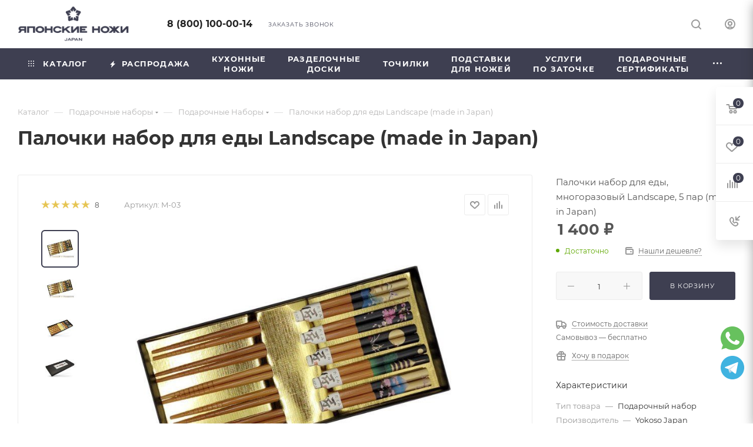

--- FILE ---
content_type: text/html; charset=UTF-8
request_url: https://www.tojiro.ru/catalog/podarochnye_nabory/podarochnye_nabory_1/podarochnyy_nabor_palochek_landscape_made_in_japan/
body_size: 117417
content:
<!DOCTYPE html>
<html xmlns="http://www.w3.org/1999/xhtml" xml:lang="ru" lang="ru"  >
<head><link rel="canonical" href="https://www.tojiro.ru/catalog/podarochnye_nabory/podarochnye_nabory_1/podarochnyy_nabor_palochek_landscape_made_in_japan/" />
	<title>Купить подарочный набор палочек Landscape в Тоджиро</title>
	

	<meta name="viewport" content="initial-scale=1.0, width=device-width, maximum-scale=1" />
	<meta name="HandheldFriendly" content="true" />
	<meta name="yes" content="yes" />
	<meta name="apple-mobile-web-app-status-bar-style" content="black" />
	<meta name="SKYPE_TOOLBAR" content="SKYPE_TOOLBAR_PARSER_COMPATIBLE" />
            <meta http-equiv="Content-Type" content="text/html; charset=UTF-8" />
<meta name="description" content="Купить японский подарочный набор палочек для еды Landscape (made in Japan) в интернет-магазине по лучшей цене ✔ Доставка по Москве и всей России ✔ Оригинал" />
<script data-skip-moving="true">(function(w, d, n) {var cl = "bx-core";var ht = d.documentElement;var htc = ht ? ht.className : undefined;if (htc === undefined || htc.indexOf(cl) !== -1){return;}var ua = n.userAgent;if (/(iPad;)|(iPhone;)/i.test(ua)){cl += " bx-ios";}else if (/Windows/i.test(ua)){cl += ' bx-win';}else if (/Macintosh/i.test(ua)){cl += " bx-mac";}else if (/Linux/i.test(ua) && !/Android/i.test(ua)){cl += " bx-linux";}else if (/Android/i.test(ua)){cl += " bx-android";}cl += (/(ipad|iphone|android|mobile|touch)/i.test(ua) ? " bx-touch" : " bx-no-touch");cl += w.devicePixelRatio && w.devicePixelRatio >= 2? " bx-retina": " bx-no-retina";if (/AppleWebKit/.test(ua)){cl += " bx-chrome";}else if (/Opera/.test(ua)){cl += " bx-opera";}else if (/Firefox/.test(ua)){cl += " bx-firefox";}ht.className = htc ? htc + " " + cl : cl;})(window, document, navigator);</script>

<link href="https://cdn.jsdelivr.net/npm/@fancyapps/ui/dist/fancybox.css"  rel="stylesheet" />
<link href="/bitrix/css/aspro.max/notice.css?16942485493623"  rel="stylesheet" />
<link href="/bitrix/js/ui/design-tokens/dist/ui.design-tokens.css?171687700226358"  rel="stylesheet" />
<link href="/bitrix/js/ui/fonts/opensans/ui.font.opensans.css?17067942632555"  rel="stylesheet" />
<link href="/bitrix/js/main/popup/dist/main.popup.bundle.css?172755035929852"  rel="stylesheet" />
<link href="/bitrix/cache/css/s1/aspro_max/page_3ee55d87b51326e3754f486bbce99ab5/page_3ee55d87b51326e3754f486bbce99ab5_v1.css?1766590688143352"  rel="stylesheet" />
<link href="/bitrix/cache/css/s1/aspro_max/default_fcdc0a3992afd4b09333ccf0ecd4eb0b/default_fcdc0a3992afd4b09333ccf0ecd4eb0b_v1.css?176659061866371"  rel="stylesheet" />
<link href="/bitrix/panel/main/popup.css?170679436222696"  rel="stylesheet" />
<link href="/bitrix/cache/css/s1/aspro_max/template_1cb03e824f626b1f0e9dd3db7f9aeb4f/template_1cb03e824f626b1f0e9dd3db7f9aeb4f_v1.css?17665905991383408"  data-template-style="true" rel="stylesheet" />


<script type="extension/settings" data-extension="currency.currency-core">{"region":"ru"}</script>


<link href="/bitrix/templates/aspro_max/css/critical.css?170766095733" data-skip-moving="true" rel="stylesheet">
<meta name="theme-color" content="#3e3f51">
<style>:root{--theme-base-color: #3e3f51;--theme-base-opacity-color: #3e3f511a;--theme-base-color-hue:237;--theme-base-color-saturation:13%;--theme-base-color-lightness:28%;}</style>
<style>html {--theme-page-width: 1700px;--theme-page-width-padding: 30px}</style>
<script data-skip-moving="true">window.lazySizesConfig = window.lazySizesConfig || {};lazySizesConfig.loadMode = 1;lazySizesConfig.expand = 200;lazySizesConfig.expFactor = 1;lazySizesConfig.hFac = 0.1;window.lazySizesConfig.lazyClass = "lazy";</script>
<script src="/bitrix/templates/aspro_max/js/ls.unveilhooks.min.js" data-skip-moving="true" defer></script>
<script src="/bitrix/templates/aspro_max/js/lazysizes.min.js" data-skip-moving="true" defer></script>
<link href="/bitrix/templates/aspro_max/css/print.css?170766097423591" data-template-style="true" rel="stylesheet" media="print">
					<script data-skip-moving="true" src="/bitrix/js/main/jquery/jquery-3.6.0.min.js"></script>
					<script data-skip-moving="true" src="/bitrix/templates/aspro_max/js/speed.min.js?=1727614240"></script>
<link rel="shortcut icon" href="/favicon.png" type="image/png" />
<link rel="apple-touch-icon" sizes="180x180" href="/upload/CMax/fcb/myz8rgkacu01qcr99u9kxqxselkj2uai.png" />
<meta property="og:description" content="Палочки набор для еды, многоразовый Landscape, 5 пар (made in Japan)" />
<meta property="og:image" content="https://www.tojiro.ru/upload/iblock/923/0hrtumlh9jnwlgysmcuak3i3abhare14.jpg" />
<link rel="image_src" href="https://www.tojiro.ru/upload/iblock/923/0hrtumlh9jnwlgysmcuak3i3abhare14.jpg"  />
<meta property="og:title" content="Купить подарочный набор палочек Landscape в Тоджиро" />
<meta property="og:type" content="website" />
<meta property="og:url" content="https://www.tojiro.ru/catalog/podarochnye_nabory/podarochnye_nabory_1/podarochnyy_nabor_palochek_landscape_made_in_japan/" />
<!-- Top.Mail.Ru counter --><noscript><div><img data-lazyload class="lazy" src="[data-uri]" data-src="https://top-fwz1.mail.ru/counter?id=3264223;js=na" style="position:absolute;left:-9999px;" alt="Top.Mail.Ru" /></div></noscript><!-- /Top.Mail.Ru counter -->

	

	

	<style>html {--fixed-header:105px;--fixed-tabs:49px;}</style>


	<link rel="apple-touch-icon" sizes="180x180" href="/apple-touch-icon.png">
	<link rel="icon" type="image/png" sizes="32x32" href="/favicon-32x32.png">
	<link rel="icon" type="image/png" sizes="16x16" href="/favicon-16x16.png">
	<link rel="manifest" href="/site.webmanifest">
	<link rel="mask-icon" href="/safari-pinned-tab.svg" color="#5bbad5">
	<meta name="msapplication-TileColor" content="#b91d47">
	<meta name="theme-color" content="#ffffff">
	





<!-- Top.Mail.Ru counter -->
<noscript><div><img data-lazyload class="lazy" src="[data-uri]" data-src="https://top-fwz1.mail.ru/counter?id=3264223;js=na" style="position:absolute;left:-9999px;" alt="Top.Mail.Ru" /></div></noscript>
<!-- /Top.Mail.Ru counter -->

	<!-- Top.Mail.Ru counter -->
		<noscript>
		<div><img data-lazyload class="lazy" src="[data-uri]" data-src="https://top-fwz1.mail.ru/counter?id=3264223;js=na" style="position:absolute;left:-9999px;" alt="Top.Mail.Ru" /></div>
	</noscript>

</head>

<body class=" site_s1  fill_bg_n catalog-delayed-btn-Y theme-light" id="main" data-site="/">


	
	<div id="panel"></div>

		<!--'start_frame_cache_basketitems-component-block'-->												<div id="ajax_basket"></div>
					<!--'end_frame_cache_basketitems-component-block'-->								<div class="cd-modal-bg"></div>
		<script data-skip-moving="true">var solutionName = 'arMaxOptions';</script>
		<script src="/bitrix/templates/aspro_max/js/setTheme.php?site_id=s1&site_dir=/" data-skip-moving="true"></script>
		<link href="https://cdn.jsdelivr.net/gh/Alaev-Co/snowflakes/dist/snow.min.css" rel="stylesheet">
<div class="wrapper1  header_bgcolored long_header colored_header catalog_page basket_fly fly2 basket_fill_WHITE side_LEFT block_side_NORMAL catalog_icons_Y banner_auto with_fast_view mheader-v1 header-v1 header-font-lower_N regions_N title_position_LEFT footer-v2 front-vindex1 mfixed_Y mfixed_view_always title-v1 lazy_Y with_phones compact-catalog normal-catalog-img landing-slider big-banners-mobile-slider bottom-icons-panel-Y compact-breadcrumbs-N catalog-delayed-btn-Y  ">


<div class="mega_fixed_menu scrollblock">
	<div class="maxwidth-theme">
		<svg class="svg svg-close" width="14" height="14" viewBox="0 0 14 14">
		  <path data-name="Rounded Rectangle 568 copy 16" d="M1009.4,953l5.32,5.315a0.987,0.987,0,0,1,0,1.4,1,1,0,0,1-1.41,0L1008,954.4l-5.32,5.315a0.991,0.991,0,0,1-1.4-1.4L1006.6,953l-5.32-5.315a0.991,0.991,0,0,1,1.4-1.4l5.32,5.315,5.31-5.315a1,1,0,0,1,1.41,0,0.987,0.987,0,0,1,0,1.4Z" transform="translate(-1001 -946)"></path>
		</svg>
		<i class="svg svg-close mask arrow"></i>
		<div class="row">
			<div class="col-md-9">
				<div class="left_menu_block">
					<div class="logo_block flexbox flexbox--row align-items-normal">
						<div class="logo">
							<a href="/"><img src="/upload/CMax/9e2/byxy423xkxq962h3afl5roda685lbci4.png" alt="Японские ножи Tojiro.ru" title="Японские ножи Tojiro.ru" data-src="" /></a>						</div>
						<div class="top-description addr">
							Интернет-магазин 
японских ножей и аксессуаров						</div>
					</div>
					<div class="search_block">
						<div class="search_wrap">
							<div class="search-block">
									<div class="search-wrapper">
		<div id="title-search_mega_menu">
			<form action="/catalog/" class="search search--hastype">
				<div class="search-input-div">
					<input class="search-input" id="title-search-input_mega_menu" type="text" name="q" value="" placeholder="Поиск" size="20" maxlength="50" autocomplete="off" />
				</div>
				<div class="search-button-div">
					<button class="btn btn-search" type="submit" name="s" value="Найти"><i class="svg search2  inline " aria-hidden="true"><svg width="17" height="17" ><use xlink:href="/bitrix/templates/aspro_max/images/svg/header_icons_srite.svg#search"></use></svg></i></button>
											<div class="dropdown-select searchtype">
							<input type="hidden" name="type" value="catalog" />
							<div class="dropdown-select__title darken font_xs">
								<span>Каталог</span>
								<i class="svg  svg-inline-search-down" aria-hidden="true" ><svg xmlns="http://www.w3.org/2000/svg" width="5" height="3" viewBox="0 0 5 3"><path class="cls-1" d="M250,80h5l-2.5,3Z" transform="translate(-250 -80)"/></svg></i>							</div>
							<div class="dropdown-select__list dropdown-menu-wrapper" role="menu">
								<!--noindex-->
								<div class="dropdown-menu-inner rounded3">
									<div class="dropdown-select__list-item font_xs">
										<span class="dropdown-select__list-link darken" data-type="all">
											<span>По всему сайту</span>
										</span>
									</div>
									<div class="dropdown-select__list-item font_xs">
										<span class="dropdown-select__list-link dropdown-select__list-link--current" data-type="catalog">
											<span>По каталогу</span>
										</span>
									</div>
								</div>
								<!--/noindex-->
							</div>
						</div>
					<span class="close-block inline-search-hide"><span class="svg svg-close close-icons"></span></span>
				</div>
			</form>
		</div>
	</div>
							</div>
						</div>
					</div>
										<!-- noindex -->

	<div class="burger_menu_wrapper">
		
			<div class="top_link_wrapper">
				<div class="menu-item dropdown catalog wide_menu   active">
					<div class="wrap">
						<a class="dropdown-toggle" href="/catalog/">
							<div class="link-title color-theme-hover">
																	<i class="svg inline  svg-inline-icon_catalog" aria-hidden="true" ><svg xmlns="http://www.w3.org/2000/svg" width="10" height="10" viewBox="0 0 10 10"><path  data-name="Rounded Rectangle 969 copy 7" class="cls-1" d="M644,76a1,1,0,1,1-1,1A1,1,0,0,1,644,76Zm4,0a1,1,0,1,1-1,1A1,1,0,0,1,648,76Zm4,0a1,1,0,1,1-1,1A1,1,0,0,1,652,76Zm-8,4a1,1,0,1,1-1,1A1,1,0,0,1,644,80Zm4,0a1,1,0,1,1-1,1A1,1,0,0,1,648,80Zm4,0a1,1,0,1,1-1,1A1,1,0,0,1,652,80Zm-8,4a1,1,0,1,1-1,1A1,1,0,0,1,644,84Zm4,0a1,1,0,1,1-1,1A1,1,0,0,1,648,84Zm4,0a1,1,0,1,1-1,1A1,1,0,0,1,652,84Z" transform="translate(-643 -76)"/></svg></i>																Каталог							</div>
						</a>
													<span class="tail"></span>
							<div class="burger-dropdown-menu row">
								<div class="menu-wrapper" >
									
																														<div class="col-md-4 dropdown-submenu  has_img">
																						<a href="/catalog/kukhonnye_nozhi/" class="color-theme-hover" title="Кухонные ножи">
												<span class="name option-font-bold">Кухонные ножи</span>
											</a>
																								<div class="burger-dropdown-menu toggle_menu">
																																									<div class="menu-item   ">
															<a href="/catalog/kukhonnye_nozhi/povarskie_nozhi/" title="Шеф нож">
																<span class="name color-theme-hover">Шеф нож</span>
															</a>
																													</div>
																																									<div class="menu-item   ">
															<a href="/catalog/kukhonnye_nozhi/damasskie_kukhonnye_nozhi/" title="Дамасский нож">
																<span class="name color-theme-hover">Дамасский нож</span>
															</a>
																													</div>
																																									<div class="menu-item   ">
															<a href="/catalog/kukhonnye_nozhi/universalnye_nozhi/" title="Универсальный нож">
																<span class="name color-theme-hover">Универсальный нож</span>
															</a>
																													</div>
																																									<div class="menu-item   ">
															<a href="/catalog/kukhonnye_nozhi/kukhonnye_nozhi_iz_stali/" title="Нож из стали">
																<span class="name color-theme-hover">Нож из стали</span>
															</a>
																													</div>
																																									<div class="menu-item   ">
															<a href="/catalog/kukhonnye_nozhi/nozh_deba/" title="Нож Деба">
																<span class="name color-theme-hover">Нож Деба</span>
															</a>
																													</div>
																																									<div class="menu-item   ">
															<a href="/catalog/kukhonnye_nozhi/nozh_dlya_narezki_slayser/" title="Нож Слайсер">
																<span class="name color-theme-hover">Нож Слайсер</span>
															</a>
																													</div>
																																									<div class="menu-item   ">
															<a href="/catalog/kukhonnye_nozhi/nozhi_santoku/" title="Нож Сантоку">
																<span class="name color-theme-hover">Нож Сантоку</span>
															</a>
																													</div>
																																									<div class="menu-item   ">
															<a href="/catalog/kukhonnye_nozhi/nozhi_dlya_ovoshchey_i_fruktov/" title="Нож для овощей">
																<span class="name color-theme-hover">Нож для овощей</span>
															</a>
																													</div>
																																									<div class="menu-item   ">
															<a href="/catalog/kukhonnye_nozhi/nozh_dlya_sushi/" title="Нож для сашими">
																<span class="name color-theme-hover">Нож для сашими</span>
															</a>
																													</div>
																																									<div class="menu-item   ">
															<a href="/catalog/kukhonnye_nozhi/nozhi_dlya_khleba/" title="Нож для хлеба">
																<span class="name color-theme-hover">Нож для хлеба</span>
															</a>
																													</div>
																																									<div class="menu-item collapsed  ">
															<a href="/catalog/kukhonnye_nozhi/nozhi_nakiri/" title="Накири">
																<span class="name color-theme-hover">Накири</span>
															</a>
																													</div>
																																									<div class="menu-item collapsed  ">
															<a href="/catalog/kukhonnye_nozhi/nozhi_toporiki/" title="Нож Топорик">
																<span class="name color-theme-hover">Нож Топорик</span>
															</a>
																													</div>
																																									<div class="menu-item collapsed  ">
															<a href="/catalog/kukhonnye_nozhi/nozh_tsay_dao_/" title="Цай Дао ">
																<span class="name color-theme-hover">Цай Дао </span>
															</a>
																													</div>
																																									<div class="menu-item collapsed  ">
															<a href="/catalog/kukhonnye_nozhi/yaponskie_nozhi/" title="Японские ножи">
																<span class="name color-theme-hover">Японские ножи</span>
															</a>
																													</div>
																																									<div class="menu-item collapsed  ">
															<a href="/catalog/kukhonnye_nozhi/nozh_yanagiba/" title="Янагиба">
																<span class="name color-theme-hover">Янагиба</span>
															</a>
																													</div>
																																									<div class="menu-item collapsed  ">
															<a href="/catalog/kukhonnye_nozhi/obvalochnye_nozhi/" title="Обвалочный нож">
																<span class="name color-theme-hover">Обвалочный нож</span>
															</a>
																													</div>
																																									<div class="menu-item collapsed  ">
															<a href="/catalog/kukhonnye_nozhi/nozhi_dlya_steykov/" title="Нож для стейка">
																<span class="name color-theme-hover">Нож для стейка</span>
															</a>
																													</div>
																																									<div class="menu-item collapsed  ">
															<a href="/catalog/kukhonnye_nozhi/professionalnye_nozhi/" title="Профессиональные ножи">
																<span class="name color-theme-hover">Профессиональные ножи</span>
															</a>
																													</div>
																																									<div class="menu-item collapsed  ">
															<a href="/catalog/kukhonnye_nozhi/spetsialnye_nozhi/" title="Специальные ножи">
																<span class="name color-theme-hover">Специальные ножи</span>
															</a>
																													</div>
																																									<div class="menu-item collapsed  ">
															<a href="/catalog/kukhonnye_nozhi/fileynye_nozhi/" title="Филейный нож">
																<span class="name color-theme-hover">Филейный нож</span>
															</a>
																													</div>
																																									<div class="menu-item collapsed  ">
															<a href="/catalog/kukhonnye_nozhi/vilka_dlya_myasa/" title="Вилка для мяса">
																<span class="name color-theme-hover">Вилка для мяса</span>
															</a>
																													</div>
																																									<div class="menu-item collapsed  ">
															<a href="/catalog/kukhonnye_nozhi/konditerskaya_lopatka/" title="Кондитерская Лопатка">
																<span class="name color-theme-hover">Кондитерская Лопатка</span>
															</a>
																													</div>
																									</div>
																					</div>
									
																														<div class="col-md-4 dropdown-submenu active has_img">
																						<a href="/catalog/podarochnye_nabory/" class="color-theme-hover" title="Подарочные наборы">
												<span class="name option-font-bold">Подарочные наборы</span>
											</a>
																								<div class="burger-dropdown-menu toggle_menu">
																																									<div class="menu-item   ">
															<a href="/catalog/podarochnye_nabory/nabory_nozhey/" title="Наборы ножей">
																<span class="name color-theme-hover">Наборы ножей</span>
															</a>
																													</div>
																																									<div class="menu-item   active">
															<a href="/catalog/podarochnye_nabory/podarochnye_nabory_1/" title="Подарочные Наборы">
																<span class="name color-theme-hover">Подарочные Наборы</span>
															</a>
																													</div>
																																									<div class="menu-item   ">
															<a href="/catalog/podarochnye_nabory/kombinirovannye_nabory/" title="Комбинированные наборы">
																<span class="name color-theme-hover">Комбинированные наборы</span>
															</a>
																													</div>
																																									<div class="menu-item   ">
															<a href="/catalog/podarochnye_nabory/blagovoniya_nabory/" title="Благовония наборы">
																<span class="name color-theme-hover">Благовония наборы</span>
															</a>
																													</div>
																																									<div class="menu-item   ">
															<a href="/catalog/podarochnye_nabory/podarochnye_karty/" title="Подарочные карты">
																<span class="name color-theme-hover">Подарочные карты</span>
															</a>
																													</div>
																																									<div class="menu-item   ">
															<a href="/catalog/podarochnye_nabory/manikyurnye_nabory/" title="Маникюрные наборы">
																<span class="name color-theme-hover">Маникюрные наборы</span>
															</a>
																													</div>
																																									<div class="menu-item   ">
															<a href="/catalog/podarochnye_nabory/nabor_dosok_/" title="Набор досок ">
																<span class="name color-theme-hover">Набор досок </span>
															</a>
																													</div>
																																									<div class="menu-item   ">
															<a href="/catalog/podarochnye_nabory/nabory_dlya_detey/" title="Наборы для детей">
																<span class="name color-theme-hover">Наборы для детей</span>
															</a>
																													</div>
																																									<div class="menu-item   ">
															<a href="/catalog/podarochnye_nabory/nabor_nozhey_bez_podstavki/" title="Набор ножей без подставки">
																<span class="name color-theme-hover">Набор ножей без подставки</span>
															</a>
																													</div>
																																									<div class="menu-item   ">
															<a href="/catalog/podarochnye_nabory/nabor_iz_chetyrekh_nozhey/" title="Набор из четырех ножей">
																<span class="name color-theme-hover">Набор из четырех ножей</span>
															</a>
																													</div>
																																									<div class="menu-item collapsed  ">
															<a href="/catalog/podarochnye_nabory/nabor_nozhey_s_podstavkoy/" title="Набор ножей с подставкой">
																<span class="name color-theme-hover">Набор ножей с подставкой</span>
															</a>
																													</div>
																																									<div class="menu-item collapsed  ">
															<a href="/catalog/podarochnye_nabory/povarskaya_dvoyka_nozhey/" title="Поварская двойка ножей">
																<span class="name color-theme-hover">Поварская двойка ножей</span>
															</a>
																													</div>
																																									<div class="menu-item collapsed  ">
															<a href="/catalog/podarochnye_nabory/povarskaya_troyka_nozhey/" title="Поварская тройка ножей">
																<span class="name color-theme-hover">Поварская тройка ножей</span>
															</a>
																													</div>
																									</div>
																					</div>
									
																														<div class="col-md-4 dropdown-submenu  has_img">
																						<a href="/catalog/aksessuary/" class="color-theme-hover" title="Аксессуары">
												<span class="name option-font-bold">Аксессуары</span>
											</a>
																								<div class="burger-dropdown-menu toggle_menu">
																																									<div class="menu-item   ">
															<a href="/catalog/aksessuary/vilki_dlya_myasa/" title="Вилки для мяса">
																<span class="name color-theme-hover">Вилки для мяса</span>
															</a>
																													</div>
																																									<div class="menu-item   ">
															<a href="/catalog/aksessuary/kartofelechistka/" title="Картофелечистка">
																<span class="name color-theme-hover">Картофелечистка</span>
															</a>
																													</div>
																																									<div class="menu-item   ">
															<a href="/catalog/aksessuary/konditerskie_lopatki/" title="Кондитерские лопатки">
																<span class="name color-theme-hover">Кондитерские лопатки</span>
															</a>
																													</div>
																																									<div class="menu-item   ">
															<a href="/catalog/aksessuary/kovrik_rasslablyayushchiy_dlya_nog/" title="Коврик расслабляющий для ног">
																<span class="name color-theme-hover">Коврик расслабляющий для ног</span>
															</a>
																													</div>
																																									<div class="menu-item   ">
															<a href="/catalog/aksessuary/kukhonnye_nozhnitsy/" title="Кухонные ножницы">
																<span class="name color-theme-hover">Кухонные ножницы</span>
															</a>
																													</div>
																																									<div class="menu-item   ">
															<a href="/catalog/aksessuary/maslo_kamelii/" title="Масло камелии">
																<span class="name color-theme-hover">Масло камелии</span>
															</a>
																													</div>
																																									<div class="menu-item   ">
															<a href="/catalog/aksessuary/nozhnitsy_dlya_rukodeliya/" title="Ножницы для рукоделия">
																<span class="name color-theme-hover">Ножницы для рукоделия</span>
															</a>
																													</div>
																																									<div class="menu-item   ">
															<a href="/catalog/aksessuary/pintsety/" title="Пинцеты">
																<span class="name color-theme-hover">Пинцеты</span>
															</a>
																													</div>
																																									<div class="menu-item   ">
															<a href="/catalog/aksessuary/podstavki_dlya_nozhey_2/" title="Подставки для ножей">
																<span class="name color-theme-hover">Подставки для ножей</span>
															</a>
																													</div>
																																									<div class="menu-item   ">
															<a href="/catalog/aksessuary/razdelochnye_doski_2/" title="Разделочные доски">
																<span class="name color-theme-hover">Разделочные доски</span>
															</a>
																													</div>
																																									<div class="menu-item collapsed  ">
															<a href="/catalog/aksessuary/ruchki_dlya_yaponskikh_nozhey/" title="Ручки для японских ножей">
																<span class="name color-theme-hover">Ручки для японских ножей</span>
															</a>
																													</div>
																																									<div class="menu-item collapsed  ">
															<a href="/catalog/aksessuary/skrebok_dlya_chistki_ryby/" title="Скребок для чистки рыбы">
																<span class="name color-theme-hover">Скребок для чистки рыбы</span>
															</a>
																													</div>
																																									<div class="menu-item collapsed  ">
															<a href="/catalog/aksessuary/sumki_skrutki/" title="Сумки скрутки">
																<span class="name color-theme-hover">Сумки скрутки</span>
															</a>
																													</div>
																																									<div class="menu-item collapsed  ">
															<a href="/catalog/aksessuary/terki/" title="Терки">
																<span class="name color-theme-hover">Терки</span>
															</a>
																													</div>
																																									<div class="menu-item collapsed  ">
															<a href="/catalog/aksessuary/fartuki/" title="Фартуки">
																<span class="name color-theme-hover">Фартуки</span>
															</a>
																													</div>
																																									<div class="menu-item collapsed  ">
															<a href="/catalog/aksessuary/avtomobilnye/" title="Автомобильные">
																<span class="name color-theme-hover">Автомобильные</span>
															</a>
																													</div>
																									</div>
																					</div>
									
																														<div class="col-md-4 dropdown-submenu  has_img">
																						<a href="/catalog/blagovoniya/" class="color-theme-hover" title="Благовония">
												<span class="name option-font-bold">Благовония</span>
											</a>
																								<div class="burger-dropdown-menu toggle_menu">
																																									<div class="menu-item   ">
															<a href="/catalog/blagovoniya/v_dorogu/" title="В дорогу">
																<span class="name color-theme-hover">В дорогу</span>
															</a>
																													</div>
																																									<div class="menu-item   ">
															<a href="/catalog/blagovoniya/derzhateli_i_podstavki/" title="Держатели и подставки">
																<span class="name color-theme-hover">Держатели и подставки</span>
															</a>
																													</div>
																																									<div class="menu-item   ">
															<a href="/catalog/blagovoniya/dlitelnogo_goreniya/" title="Длительного горения">
																<span class="name color-theme-hover">Длительного горения</span>
															</a>
																													</div>
																																									<div class="menu-item   ">
															<a href="/catalog/blagovoniya/ezhednevnye/" title="Ежедневные">
																<span class="name color-theme-hover">Ежедневные</span>
															</a>
																													</div>
																																									<div class="menu-item   ">
															<a href="/catalog/blagovoniya/izyskannye_koh/" title="Изысканные ">
																<span class="name color-theme-hover">Изысканные </span>
															</a>
																													</div>
																																									<div class="menu-item   ">
															<a href="/catalog/blagovoniya/malodymnye/" title="Малодымные">
																<span class="name color-theme-hover">Малодымные</span>
															</a>
																													</div>
																																									<div class="menu-item   ">
															<a href="/catalog/blagovoniya/premium/" title="Премиум">
																<span class="name color-theme-hover">Премиум</span>
															</a>
																													</div>
																																									<div class="menu-item   ">
															<a href="/catalog/blagovoniya/pressovanye_himenoka/" title="Прессованные Himenoka">
																<span class="name color-theme-hover">Прессованные Himenoka</span>
															</a>
																													</div>
																																									<div class="menu-item   ">
															<a href="/catalog/blagovoniya/sashe/" title="Саше">
																<span class="name color-theme-hover">Саше</span>
															</a>
																													</div>
																									</div>
																					</div>
									
																														<div class="col-md-4 dropdown-submenu  has_img">
																						<a href="/catalog/zatochka_nozhey/" class="color-theme-hover" title="Заточка ножей">
												<span class="name option-font-bold">Заточка ножей</span>
											</a>
																								<div class="burger-dropdown-menu toggle_menu">
																																									<div class="menu-item   ">
															<a href="/catalog/zatochka_nozhey/tochilnye_kamni/" title="Точильные камни">
																<span class="name color-theme-hover">Точильные камни</span>
															</a>
																													</div>
																																									<div class="menu-item   ">
															<a href="/catalog/zatochka_nozhey/musaty/" title="Мусаты">
																<span class="name color-theme-hover">Мусаты</span>
															</a>
																													</div>
																																									<div class="menu-item   ">
															<a href="/catalog/zatochka_nozhey/elektricheskie_tochilki/" title="Электрические точилки">
																<span class="name color-theme-hover">Электрические точилки</span>
															</a>
																													</div>
																																									<div class="menu-item   ">
															<a href="/catalog/zatochka_nozhey/tochilki/" title="Точилки">
																<span class="name color-theme-hover">Точилки</span>
															</a>
																													</div>
																																									<div class="menu-item   ">
															<a href="/catalog/zatochka_nozhey/stanok_dlya_zatochki/" title="Станок для заточки">
																<span class="name color-theme-hover">Станок для заточки</span>
															</a>
																													</div>
																																									<div class="menu-item   ">
															<a href="/catalog/zatochka_nozhey/aksessuary_dlya_zatochki/" title="Аксессуары">
																<span class="name color-theme-hover">Аксессуары</span>
															</a>
																													</div>
																																									<div class="menu-item   ">
															<a href="/catalog/zatochka_nozhey/dlya_zatochki/" title="Для заточки">
																<span class="name color-theme-hover">Для заточки</span>
															</a>
																													</div>
																									</div>
																					</div>
									
																														<div class="col-md-4 dropdown-submenu  has_img">
																						<a href="/catalog/razdelochnye_doski/" class="color-theme-hover" title="Разделочные доски">
												<span class="name option-font-bold">Разделочные доски</span>
											</a>
																								<div class="burger-dropdown-menu toggle_menu">
																																									<div class="menu-item   ">
															<a href="/catalog/razdelochnye_doski/derevyannye_doski/" title="Деревянные доски">
																<span class="name color-theme-hover">Деревянные доски</span>
															</a>
																													</div>
																																									<div class="menu-item   ">
															<a href="/catalog/razdelochnye_doski/plastikovye_doski/" title="Пластиковые доски">
																<span class="name color-theme-hover">Пластиковые доски</span>
															</a>
																													</div>
																									</div>
																					</div>
									
																														<div class="col-md-4 dropdown-submenu  has_img">
																						<a href="/catalog/podstavki_dlya_nozhey/" class="color-theme-hover" title="Подставки для ножей">
												<span class="name option-font-bold">Подставки для ножей</span>
											</a>
																								<div class="burger-dropdown-menu toggle_menu">
																																									<div class="menu-item   ">
															<a href="/catalog/podstavki_dlya_nozhey/derzhatel_dlya_nozhey/" title="Держатель для ножей">
																<span class="name color-theme-hover">Держатель для ножей</span>
															</a>
																													</div>
																																									<div class="menu-item   ">
															<a href="/catalog/podstavki_dlya_nozhey/magnitnyy_derzhatel_dlya_nozhey/" title="Магнитный держатель для ножей">
																<span class="name color-theme-hover">Магнитный держатель для ножей</span>
															</a>
																													</div>
																																									<div class="menu-item   ">
															<a href="/catalog/podstavki_dlya_nozhey/podstavka_dlya_nozhey_s_napolnitelem/" title="Подставка для ножей с наполнителем">
																<span class="name color-theme-hover">Подставка для ножей с наполнителем</span>
															</a>
																													</div>
																									</div>
																					</div>
									
																														<div class="col-md-4 dropdown-submenu  has_img">
																						<a href="/catalog/manikyurnye_prinadlezhnosti/" class="color-theme-hover" title="Маникюрные принадлежности">
												<span class="name option-font-bold">Маникюрные принадлежности</span>
											</a>
																								<div class="burger-dropdown-menu toggle_menu">
																																									<div class="menu-item   ">
															<a href="/catalog/manikyurnye_prinadlezhnosti/nozhnichki_dlya_manikyura/" title="Ножнички для маникюра">
																<span class="name color-theme-hover">Ножнички для маникюра</span>
															</a>
																													</div>
																									</div>
																					</div>
									
																														<div class="col-md-4 dropdown-submenu  has_img">
																						<a href="/catalog/okhotnichi_nozhi/" class="color-theme-hover" title="Охотничьи ножи">
												<span class="name option-font-bold">Охотничьи ножи</span>
											</a>
																								<div class="burger-dropdown-menu toggle_menu">
																																									<div class="menu-item   ">
															<a href="/catalog/okhotnichi_nozhi/hiroo_itou/" title="Hiroo Itou">
																<span class="name color-theme-hover">Hiroo Itou</span>
															</a>
																													</div>
																																									<div class="menu-item   ">
															<a href="/catalog/okhotnichi_nozhi/cold_steel_/" title="COLD STEEL">
																<span class="name color-theme-hover">COLD STEEL</span>
															</a>
																													</div>
																																									<div class="menu-item   ">
															<a href="/catalog/okhotnichi_nozhi/k_shishido/" title="K.Shishido">
																<span class="name color-theme-hover">K.Shishido</span>
															</a>
																													</div>
																																									<div class="menu-item   ">
															<a href="/catalog/okhotnichi_nozhi/g_sakai/" title="G.Sakai">
																<span class="name color-theme-hover">G.Sakai</span>
															</a>
																													</div>
																																									<div class="menu-item   ">
															<a href="/catalog/okhotnichi_nozhi/hatamoto_japan/" title="Hatamoto Japan">
																<span class="name color-theme-hover">Hatamoto Japan</span>
															</a>
																													</div>
																																									<div class="menu-item   ">
															<a href="/catalog/okhotnichi_nozhi/hatono/" title="Hatono">
																<span class="name color-theme-hover">Hatono</span>
															</a>
																													</div>
																																									<div class="menu-item   ">
															<a href="/catalog/okhotnichi_nozhi/hiroshi_suzuki/" title="Hiroshi Suzuki">
																<span class="name color-theme-hover">Hiroshi Suzuki</span>
															</a>
																													</div>
																																									<div class="menu-item   ">
															<a href="/catalog/okhotnichi_nozhi/kei_uchida/" title="Kei Uchida">
																<span class="name color-theme-hover">Kei Uchida</span>
															</a>
																													</div>
																																									<div class="menu-item   ">
															<a href="/catalog/okhotnichi_nozhi/ritsu_yamamoto/" title="Ritsu Yamamoto">
																<span class="name color-theme-hover">Ritsu Yamamoto</span>
															</a>
																													</div>
																																									<div class="menu-item   ">
															<a href="/catalog/okhotnichi_nozhi/machida_tadashi/" title="Machida Tadashi">
																<span class="name color-theme-hover">Machida Tadashi</span>
															</a>
																													</div>
																																									<div class="menu-item collapsed  ">
															<a href="/catalog/okhotnichi_nozhi/saito_hiroshi/" title="Saito Hiroshi">
																<span class="name color-theme-hover">Saito Hiroshi</span>
															</a>
																													</div>
																																									<div class="menu-item collapsed  ">
															<a href="/catalog/okhotnichi_nozhi/maeda/" title="Maeda">
																<span class="name color-theme-hover">Maeda</span>
															</a>
																													</div>
																																									<div class="menu-item collapsed  ">
															<a href="/catalog/okhotnichi_nozhi/kikuo_matsuda/" title="KIKUO MATSUDA">
																<span class="name color-theme-hover">KIKUO MATSUDA</span>
															</a>
																													</div>
																																									<div class="menu-item collapsed  ">
															<a href="/catalog/okhotnichi_nozhi/nomura_takeshi/" title="Nomura Takeshi">
																<span class="name color-theme-hover">Nomura Takeshi</span>
															</a>
																													</div>
																																									<div class="menu-item collapsed  ">
															<a href="/catalog/okhotnichi_nozhi/tojiro/" title="Tojiro">
																<span class="name color-theme-hover">Tojiro</span>
															</a>
																													</div>
																																									<div class="menu-item collapsed  ">
															<a href="/catalog/okhotnichi_nozhi/yukio_nibe/" title="Yukio Nibe">
																<span class="name color-theme-hover">Yukio Nibe</span>
															</a>
																													</div>
																																									<div class="menu-item collapsed  ">
															<a href="/catalog/okhotnichi_nozhi/takahashi_toshiyuki/" title="Takahashi Toshiyuki">
																<span class="name color-theme-hover">Takahashi Toshiyuki</span>
															</a>
																													</div>
																									</div>
																					</div>
									
																														<div class="col-md-4 dropdown-submenu  has_img">
																						<a href="/catalog/rasprodazha/" class="color-theme-hover" title="Распродажа">
												<span class="name option-font-bold">Распродажа</span>
											</a>
																								<div class="burger-dropdown-menu toggle_menu">
																																									<div class="menu-item   ">
															<a href="/catalog/rasprodazha/kukhonnye_nozhi_1/" title="Кухонные ножи">
																<span class="name color-theme-hover">Кухонные ножи</span>
															</a>
																													</div>
																																									<div class="menu-item   ">
															<a href="/catalog/rasprodazha/nabory/" title="Наборы">
																<span class="name color-theme-hover">Наборы</span>
															</a>
																													</div>
																									</div>
																					</div>
									
																														<div class="col-md-4 dropdown-submenu  has_img">
																						<a href="/catalog/nozhi_ruchnoy_raboty/" class="color-theme-hover" title="Ножи ручной работы">
												<span class="name option-font-bold">Ножи ручной работы</span>
											</a>
																								<div class="burger-dropdown-menu toggle_menu">
																																									<div class="menu-item   ">
															<a href="/catalog/nozhi_ruchnoy_raboty/kukhonnye_nozhi_ruchnoy_raboty/" title="Кухонные ножи">
																<span class="name color-theme-hover">Кухонные ножи</span>
															</a>
																													</div>
																																									<div class="menu-item   ">
															<a href="/catalog/nozhi_ruchnoy_raboty/okhotnichi_nozhi_ruchnoy_raboty/" title="Охотничьи ножи">
																<span class="name color-theme-hover">Охотничьи ножи</span>
															</a>
																													</div>
																																									<div class="menu-item   ">
															<a href="/catalog/nozhi_ruchnoy_raboty/skladnye_nozhi_ruchnoy_raboty/" title="Складные ножи">
																<span class="name color-theme-hover">Складные ножи</span>
															</a>
																													</div>
																									</div>
																					</div>
									
																														<div class="col-md-4 dropdown-submenu  has_img">
																						<a href="/catalog/skladnye_nozhi/" class="color-theme-hover" title="Складные ножи">
												<span class="name option-font-bold">Складные ножи</span>
											</a>
																								<div class="burger-dropdown-menu toggle_menu">
																																									<div class="menu-item   ">
															<a href="/catalog/skladnye_nozhi/capitan_koyama/" title="Capitan Koyama">
																<span class="name color-theme-hover">Capitan Koyama</span>
															</a>
																													</div>
																																									<div class="menu-item   ">
															<a href="/catalog/skladnye_nozhi/cold_steel/" title="COLD STEEL">
																<span class="name color-theme-hover">COLD STEEL</span>
															</a>
																													</div>
																																									<div class="menu-item   ">
															<a href="/catalog/skladnye_nozhi/dew_hara/" title="Dew Hara">
																<span class="name color-theme-hover">Dew Hara</span>
															</a>
																													</div>
																																									<div class="menu-item   ">
															<a href="/catalog/skladnye_nozhi/g_sakai_/" title="G.Sakai">
																<span class="name color-theme-hover">G.Sakai</span>
															</a>
																													</div>
																																									<div class="menu-item   ">
															<a href="/catalog/skladnye_nozhi/hatamoto/" title="Hatamoto">
																<span class="name color-theme-hover">Hatamoto</span>
															</a>
																													</div>
																																									<div class="menu-item   ">
															<a href="/catalog/skladnye_nozhi/higonokami/" title="Higonokami">
																<span class="name color-theme-hover">Higonokami</span>
															</a>
																													</div>
																																									<div class="menu-item   ">
															<a href="/catalog/skladnye_nozhi/hikari/" title="Hikari Japan">
																<span class="name color-theme-hover">Hikari Japan</span>
															</a>
																													</div>
																																									<div class="menu-item   ">
															<a href="/catalog/skladnye_nozhi/spyderco/" title="Spyderco">
																<span class="name color-theme-hover">Spyderco</span>
															</a>
																													</div>
																																									<div class="menu-item   ">
															<a href="/catalog/skladnye_nozhi/beretta/" title="Beretta">
																<span class="name color-theme-hover">Beretta</span>
															</a>
																													</div>
																																									<div class="menu-item   ">
															<a href="/catalog/skladnye_nozhi/kazuyuki_sakurai/" title="Kazuyuki Sakurai">
																<span class="name color-theme-hover">Kazuyuki Sakurai</span>
															</a>
																													</div>
																																									<div class="menu-item collapsed  ">
															<a href="/catalog/skladnye_nozhi/koji_hara/" title="Koji Hara">
																<span class="name color-theme-hover">Koji Hara</span>
															</a>
																													</div>
																																									<div class="menu-item collapsed  ">
															<a href="/catalog/skladnye_nozhi/mcusta/" title="Mcusta">
																<span class="name color-theme-hover">Mcusta</span>
															</a>
																													</div>
																																									<div class="menu-item collapsed  ">
															<a href="/catalog/skladnye_nozhi/smith_and_wesson/" title="Smith and Wesson">
																<span class="name color-theme-hover">Smith and Wesson</span>
															</a>
																													</div>
																																									<div class="menu-item collapsed  ">
															<a href="/catalog/skladnye_nozhi/toru_shibuya/" title="Toru Shibuya">
																<span class="name color-theme-hover">Toru Shibuya</span>
															</a>
																													</div>
																																									<div class="menu-item collapsed  ">
															<a href="/catalog/skladnye_nozhi/yoshiro_suzuki/" title="Yoshiro Suzuki">
																<span class="name color-theme-hover">Yoshiro Suzuki</span>
															</a>
																													</div>
																																									<div class="menu-item collapsed  ">
															<a href="/catalog/skladnye_nozhi/kershaw/" title="Kershaw">
																<span class="name color-theme-hover">Kershaw</span>
															</a>
																													</div>
																																									<div class="menu-item collapsed  ">
															<a href="/catalog/skladnye_nozhi/sog/" title="SOG">
																<span class="name color-theme-hover">SOG</span>
															</a>
																													</div>
																																									<div class="menu-item collapsed  ">
															<a href="/catalog/skladnye_nozhi/al_mar/" title="AL Mar">
																<span class="name color-theme-hover">AL Mar</span>
															</a>
																													</div>
																									</div>
																					</div>
									
																														<div class="col-md-4 dropdown-submenu  has_img">
																						<a href="/catalog/turisticheskoe_snaryazhenie/" class="color-theme-hover" title="Туристическое снаряжение">
												<span class="name option-font-bold">Туристическое снаряжение</span>
											</a>
																								<div class="burger-dropdown-menu toggle_menu">
																																									<div class="menu-item   ">
															<a href="/catalog/turisticheskoe_snaryazhenie/kukri/" title="Кукри">
																<span class="name color-theme-hover">Кукри</span>
															</a>
																													</div>
																																									<div class="menu-item   ">
															<a href="/catalog/turisticheskoe_snaryazhenie/lopaty/" title="Лопаты">
																<span class="name color-theme-hover">Лопаты</span>
															</a>
																													</div>
																																									<div class="menu-item   ">
															<a href="/catalog/turisticheskoe_snaryazhenie/pila/" title="Пила">
																<span class="name color-theme-hover">Пила</span>
															</a>
																													</div>
																																									<div class="menu-item   ">
															<a href="/catalog/turisticheskoe_snaryazhenie/takticheskaya-ruchka/" title="Тактические ручки">
																<span class="name color-theme-hover">Тактические ручки</span>
															</a>
																													</div>
																																									<div class="menu-item   ">
															<a href="/catalog/turisticheskoe_snaryazhenie/topory/" title="Топоры">
																<span class="name color-theme-hover">Топоры</span>
															</a>
																													</div>
																									</div>
																					</div>
									
																														<div class="col-md-4 dropdown-submenu  has_img">
																						<a href="/catalog/suvenir/" class="color-theme-hover" title="Сувениры">
												<span class="name option-font-bold">Сувениры</span>
											</a>
																								<div class="burger-dropdown-menu toggle_menu">
																																									<div class="menu-item   ">
															<a href="/catalog/suvenir/suveniry/" title="Сувениры">
																<span class="name color-theme-hover">Сувениры</span>
															</a>
																													</div>
																									</div>
																					</div>
									
																														<div class="col-md-4 dropdown-submenu  has_img">
																						<a href="/catalog/utsenennye_tovary/" class="color-theme-hover" title="Уцененные товары">
												<span class="name option-font-bold">Уцененные товары</span>
											</a>
																								<div class="burger-dropdown-menu toggle_menu">
																																									<div class="menu-item   ">
															<a href="/catalog/utsenennye_tovary/utsenennye_tovary_1/" title="Уцененные товары">
																<span class="name color-theme-hover">Уцененные товары</span>
															</a>
																													</div>
																									</div>
																					</div>
																	</div>
							</div>
											</div>
				</div>
			</div>
					
		<div class="bottom_links_wrapper row">
								<div class="menu-item col-md-4 unvisible    ">
					<div class="wrap">
						<a class="" href="/sale/">
							<div class="link-title color-theme-hover">
																	<i class="svg inline  svg-inline-icon_discount" aria-hidden="true" ><svg xmlns="http://www.w3.org/2000/svg" width="9" height="12" viewBox="0 0 9 12"><path  data-name="Shape 943 copy 12" class="cls-1" d="M710,75l-7,7h3l-1,5,7-7h-3Z" transform="translate(-703 -75)"/></svg></i>																Акции							</div>
						</a>
											</div>
				</div>
								<div class="menu-item col-md-4 unvisible dropdown   ">
					<div class="wrap">
						<a class="dropdown-toggle" href="/services/">
							<div class="link-title color-theme-hover">
																Услуги							</div>
						</a>
													<span class="tail"></span>
							<div class="burger-dropdown-menu">
								<div class="menu-wrapper" >
									
																														<div class="dropdown-submenu  has_img">
																						<a href="/services/servis/" class="color-theme-hover" title="Сервис">
												<span class="name option-font-bold">Сервис</span>
											</a>
																								<div class="burger-dropdown-menu with_padding toggle_menu">
																																									<div class="menu-item   ">
															<a href="/services/servis/zatochka-nozhey/" title="Заточка ножей">
																<span class="name color-theme-hover">Заточка ножей</span>
															</a>
																													</div>
																									</div>
																					</div>
									
																														<div class="dropdown-submenu  has_img">
																						<a href="/services/dopolnitelnye-uslugi/" class="color-theme-hover" title="Рассрочка и кредит">
												<span class="name option-font-bold">Рассрочка и кредит</span>
											</a>
																								<div class="burger-dropdown-menu with_padding toggle_menu">
																																									<div class="menu-item   ">
															<a href="/services/dopolnitelnye-uslugi/rassrochka-s-pomoshchyu-yandeks-split/" title="Рассрочка с Яндекс.Сплит">
																<span class="name color-theme-hover">Рассрочка с Яндекс.Сплит</span>
															</a>
																													</div>
																									</div>
																					</div>
																	</div>
							</div>
											</div>
				</div>
								<div class="menu-item col-md-4 unvisible    ">
					<div class="wrap">
						<a class="" href="/clients/blog/">
							<div class="link-title color-theme-hover">
																Блог							</div>
						</a>
											</div>
				</div>
								<div class="menu-item col-md-4 unvisible    ">
					<div class="wrap">
						<a class="" href="/info/brands/">
							<div class="link-title color-theme-hover">
																Бренды							</div>
						</a>
											</div>
				</div>
								<div class="menu-item col-md-4 unvisible dropdown   ">
					<div class="wrap">
						<a class="dropdown-toggle" href="/help/">
							<div class="link-title color-theme-hover">
																Как купить							</div>
						</a>
													<span class="tail"></span>
							<div class="burger-dropdown-menu">
								<div class="menu-wrapper" >
									
																														<div class="  ">
																						<a href="/help/payment/" class="color-theme-hover" title="Условия оплаты">
												<span class="name option-font-bold">Условия оплаты</span>
											</a>
																					</div>
									
																														<div class="  ">
																						<a href="/help/delivery/" class="color-theme-hover" title="Условия доставки">
												<span class="name option-font-bold">Условия доставки</span>
											</a>
																					</div>
									
																														<div class="  ">
																						<a href="/help/warranty/" class="color-theme-hover" title="Гарантия на товар">
												<span class="name option-font-bold">Гарантия на товар</span>
											</a>
																					</div>
																	</div>
							</div>
											</div>
				</div>
								<div class="menu-item col-md-4 unvisible dropdown   ">
					<div class="wrap">
						<a class="dropdown-toggle" href="/clients/">
							<div class="link-title color-theme-hover">
																Покупателям							</div>
						</a>
													<span class="tail"></span>
							<div class="burger-dropdown-menu">
								<div class="menu-wrapper" >
									
																														<div class="  ">
																						<a href="/about/" class="color-theme-hover" title="О компании">
												<span class="name option-font-bold">О компании</span>
											</a>
																					</div>
									
																														<div class="  ">
																						<a href="/news/" class="color-theme-hover" title="Новости">
												<span class="name option-font-bold">Новости</span>
											</a>
																					</div>
									
																														<div class="  ">
																						<a href="/clients/bonusnaya-programma-todzhiro/" class="color-theme-hover" title="Бонусные программы">
												<span class="name option-font-bold">Бонусные программы</span>
											</a>
																					</div>
									
																														<div class="  ">
																						<a href="/clients/faq/" class="color-theme-hover" title="Вопрос-ответ">
												<span class="name option-font-bold">Вопрос-ответ</span>
											</a>
																					</div>
									
																														<div class="  ">
																						<a href="/clients/podarochnye-sertifikaty/" class="color-theme-hover" title="Подарочные сертификаты">
												<span class="name option-font-bold">Подарочные сертификаты</span>
											</a>
																					</div>
									
																														<div class="  ">
																						<a href="/tojiro-team/" class="color-theme-hover" title="Tojiro Team">
												<span class="name option-font-bold">Tojiro Team</span>
											</a>
																					</div>
									
																														<div class="  ">
																						<a href="/clients/originalnye-katalogi/" class="color-theme-hover" title="Оригинальные каталоги">
												<span class="name option-font-bold">Оригинальные каталоги</span>
											</a>
																					</div>
									
																														<div class="  ">
																						<a href="/series/" class="color-theme-hover" title="Ножи по коллекциям">
												<span class="name option-font-bold">Ножи по коллекциям</span>
											</a>
																					</div>
									
																														<div class="  ">
																						<a href="/clients/blog/" class="color-theme-hover" title="Блог Тоджиро">
												<span class="name option-font-bold">Блог Тоджиро</span>
											</a>
																					</div>
									
																														<div class="  ">
																						<a href="/clients/factory/" class="color-theme-hover" title="Фабрика">
												<span class="name option-font-bold">Фабрика</span>
											</a>
																					</div>
																	</div>
							</div>
											</div>
				</div>
								<div class="menu-item col-md-4 unvisible    ">
					<div class="wrap">
						<a class="" href="/business/">
							<div class="link-title color-theme-hover">
																Сотрудничество							</div>
						</a>
											</div>
				</div>
								<div class="menu-item col-md-4 unvisible    ">
					<div class="wrap">
						<a class="" href="/stores/">
							<div class="link-title color-theme-hover">
																Адреса магазинов							</div>
						</a>
											</div>
				</div>
					</div>

	</div>
					<!-- /noindex -->
														</div>
			</div>
			<div class="col-md-3">
				<div class="right_menu_block">
					<div class="contact_wrap">
						<div class="info">
							<div class="phone blocks">
								<div class="">
																	<!-- noindex -->
			<div class="phone with_dropdown white sm">
									<div class="wrap">
						<div>
									<i class="svg svg-inline-phone  inline " aria-hidden="true"><svg width="5" height="13" ><use xlink:href="/bitrix/templates/aspro_max/images/svg/header_icons_srite.svg#phone_footer"></use></svg></i><a rel="nofollow" href="tel:88001000014">8 (800) 100-00-14</a>
										</div>
					</div>
											</div>
			<!-- /noindex -->
												</div>
								<div class="callback_wrap">
									<span class="callback-block animate-load font_upper colored" data-event="jqm" data-param-form_id="CALLBACK" data-name="callback">Заказать звонок</span>
								</div>
							</div>
							<div class="question_button_wrapper">
								<span class="btn btn-lg btn-transparent-border-color btn-wide animate-load colored_theme_hover_bg-el" data-event="jqm" data-param-form_id="ASK" data-name="ask">
									Задать вопрос								</span>
							</div>
							<div class="person_wrap">
		<!--'start_frame_cache_header-auth-block1'-->			<!-- noindex --><div class="auth_wr_inner "><a rel="nofollow" title="Мой кабинет" class="personal-link dark-color animate-load" data-event="jqm" data-param-backurl="%2Fcatalog%2Fpodarochnye_nabory%2Fpodarochnye_nabory_1%2Fpodarochnyy_nabor_palochek_landscape_made_in_japan%2F" data-param-type="auth" data-name="auth" href="/personal/"><i class="svg svg-inline-cabinet big inline " aria-hidden="true"><svg width="18" height="18" ><use xlink:href="/bitrix/templates/aspro_max/images/svg/header_icons_srite.svg#user"></use></svg></i><span class="wrap"><span class="name">Войти</span></span></a></div><!-- /noindex -->		<!--'end_frame_cache_header-auth-block1'-->
			<!--'start_frame_cache_mobile-basket-with-compare-block1'-->		<!-- noindex -->
					<div class="menu middle">
				<ul>
											<li class="counters">
							<a rel="nofollow" class="dark-color basket-link basket ready " href="/basket/">
								<i class="svg  svg-inline-basket" aria-hidden="true" ><svg class="" width="19" height="16" viewBox="0 0 19 16"><path data-name="Ellipse 2 copy 9" class="cls-1" d="M956.047,952.005l-0.939,1.009-11.394-.008-0.952-1-0.953-6h-2.857a0.862,0.862,0,0,1-.952-1,1.025,1.025,0,0,1,1.164-1h2.327c0.3,0,.6.006,0.6,0.006a1.208,1.208,0,0,1,1.336.918L943.817,947h12.23L957,948v1Zm-11.916-3,0.349,2h10.007l0.593-2Zm1.863,5a3,3,0,1,1-3,3A3,3,0,0,1,945.994,954.005ZM946,958a1,1,0,1,0-1-1A1,1,0,0,0,946,958Zm7.011-4a3,3,0,1,1-3,3A3,3,0,0,1,953.011,954.005ZM953,958a1,1,0,1,0-1-1A1,1,0,0,0,953,958Z" transform="translate(-938 -944)"></path></svg></i>								<span>Корзина<span class="count empted">0</span></span>
							</a>
						</li>
																<li class="counters">
							<a rel="nofollow" 
								class="dark-color basket-link delay ready " 
								href="/personal/favorite/"
							>
								<i class="svg  svg-inline-basket" aria-hidden="true" ><svg xmlns="http://www.w3.org/2000/svg" width="16" height="13" viewBox="0 0 16 13"><defs><style>.clsw-1{fill:#fff;fill-rule:evenodd;}</style></defs><path class="clsw-1" d="M506.755,141.6l0,0.019s-4.185,3.734-5.556,4.973a0.376,0.376,0,0,1-.076.056,1.838,1.838,0,0,1-1.126.357,1.794,1.794,0,0,1-1.166-.4,0.473,0.473,0,0,1-.1-0.076c-1.427-1.287-5.459-4.878-5.459-4.878l0-.019A4.494,4.494,0,1,1,500,135.7,4.492,4.492,0,1,1,506.755,141.6Zm-3.251-5.61A2.565,2.565,0,0,0,501,138h0a1,1,0,1,1-2,0h0a2.565,2.565,0,0,0-2.506-2,2.5,2.5,0,0,0-1.777,4.264l-0.013.019L500,145.1l5.179-4.749c0.042-.039.086-0.075,0.126-0.117l0.052-.047-0.006-.008A2.494,2.494,0,0,0,503.5,135.993Z" transform="translate(-492 -134)"/></svg></i>								<span>Избранные товары<span class="count js-count empted">0</span></span>
							</a>
						</li>
									</ul>
			</div>
							<div class="menu middle">
				<ul>
					<li class="counters">
						<a rel="nofollow" class="dark-color basket-link compare ready " href="/catalog/compare.php">
							<i class="svg inline  svg-inline-compare " aria-hidden="true" ><svg xmlns="http://www.w3.org/2000/svg" width="18" height="17" viewBox="0 0 18 17"><defs><style>.cls-1{fill:#333;fill-rule:evenodd;}</style></defs><path  data-name="Rounded Rectangle 865" class="cls-1" d="M597,78a1,1,0,0,1,1,1v9a1,1,0,0,1-2,0V79A1,1,0,0,1,597,78Zm4-6a1,1,0,0,1,1,1V88a1,1,0,0,1-2,0V73A1,1,0,0,1,601,72Zm4,8a1,1,0,0,1,1,1v7a1,1,0,0,1-2,0V81A1,1,0,0,1,605,80Zm-12-5a1,1,0,0,1,1,1V88a1,1,0,0,1-2,0V76A1,1,0,0,1,593,75Zm-4,5a1,1,0,0,1,1,1v7a1,1,0,0,1-2,0V81A1,1,0,0,1,589,80Z" transform="translate(-588 -72)"/></svg>
</i>							<span>Сравнение товаров<span class="count empted">0</span></span>
						</a>
					</li>
				</ul>
			</div>
				<!-- /noindex -->
		<!--'end_frame_cache_mobile-basket-with-compare-block1'-->								</div>
						</div>
					</div>
					<div class="footer_wrap">
						
		
							<div class="email blocks color-theme-hover">
					<i class="svg inline  svg-inline-email" aria-hidden="true" ><svg xmlns="http://www.w3.org/2000/svg" width="11" height="9" viewBox="0 0 11 9"><path  data-name="Rectangle 583 copy 16" class="cls-1" d="M367,142h-7a2,2,0,0,1-2-2v-5a2,2,0,0,1,2-2h7a2,2,0,0,1,2,2v5A2,2,0,0,1,367,142Zm0-2v-3.039L364,139h-1l-3-2.036V140h7Zm-6.634-5,3.145,2.079L366.634,135h-6.268Z" transform="translate(-358 -133)"/></svg></i>					<a href="mailto:info@tojiro.ru">info@tojiro.ru</a>				</div>
		
		
							<div class="address blocks">
					<i class="svg inline  svg-inline-addr" aria-hidden="true" ><svg xmlns="http://www.w3.org/2000/svg" width="9" height="12" viewBox="0 0 9 12"><path class="cls-1" d="M959.135,82.315l0.015,0.028L955.5,87l-3.679-4.717,0.008-.013a4.658,4.658,0,0,1-.83-2.655,4.5,4.5,0,1,1,9,0A4.658,4.658,0,0,1,959.135,82.315ZM955.5,77a2.5,2.5,0,0,0-2.5,2.5,2.467,2.467,0,0,0,.326,1.212l-0.014.022,2.181,3.336,2.034-3.117c0.033-.046.063-0.094,0.093-0.142l0.066-.1-0.007-.009a2.468,2.468,0,0,0,.32-1.2A2.5,2.5,0,0,0,955.5,77Z" transform="translate(-951 -75)"/></svg></i>					<a href="https://www.tojiro.ru/stores/">Адреса магазинов</a>				</div>
		
							<div class="social-block">
							<div class="social-icons">
		<!-- noindex -->
	<ul>
					<li class="vk">
				<a href="https://vk.com/tojiro_knife" target="_blank" rel="nofollow" title="Вконтакте">
					Вконтакте				</a>
			</li>
													<li class="telegram">
				<a href="https://t.me/tojiroknife" target="_blank" rel="nofollow" title="Telegram">
					Telegram				</a>
			</li>
							<li class="ytb">
				<a href="https://www.youtube.com/c/TojiroKnife%C2%A0" target="_blank" rel="nofollow" title="YouTube">
					YouTube				</a>
			</li>
																	<li class="zen">
				<a href="https://zen.yandex.ru/id/5c59da09c3fe9900ac04252c" target="_blank" rel="nofollow" title="Яндекс.Дзен">
					Яндекс.Дзен				</a>
			</li>
											</ul>
	<!-- /noindex -->
</div>						</div>
					</div>
				</div>
			</div>
		</div>
	</div>
</div>



<div class="header_wrap visible-lg visible-md title-v1 



">
	<header id="header">
		<div class="header-wrapper">
	<div class="logo_and_menu-row header__top-part">
		<div class="maxwidth-theme logo-row">
			<div class="header__top-inner">
				<div class="logo-block floated header__top-item no-shrinked">
						<div class="logo">
							<a href="/"><img src="/upload/CMax/9e2/byxy423xkxq962h3afl5roda685lbci4.png" alt="Японские ножи Tojiro.ru" title="Японские ножи Tojiro.ru" data-src="" /></a>						</div>
				</div>
				<div class="float_wrapper header__top-item ">
					<div class="hidden-sm hidden-xs">
						<div class="top-description addr">
							Интернет-магазин 
японских ножей и аксессуаров						</div>
					</div>
				</div>
				
				<div class="header__top-item flex1">
					<div class="wrap_icon inner-table-block">
						<div class="phone-block flexbox flexbox--row fontUp">
																							<!-- noindex -->
			<div class="phone with_dropdown no-icons">
									<i class="svg svg-inline-phone  inline " aria-hidden="true"><svg width="5" height="13" ><use xlink:href="/bitrix/templates/aspro_max/images/svg/header_icons_srite.svg#phone_black"></use></svg></i><a rel="nofollow" href="tel:88001000014">8 (800) 100-00-14</a>
											</div>
			<!-- /noindex -->
																										<div class="inline-block">
									<span class="callback-block animate-load colored" data-event="jqm" data-param-form_id="CALLBACK" data-name="callback">Заказать звонок</span>
								</div>
													</div>
					</div>
				</div>
				<div class="right-icons wb header__top-item">
					<div class="line-block line-block--40 line-block--40-1200">
																			
						<div class="line-block__item no-shrinked">
							<div class="wrap_icon">
								<button class="top-btn inline-search-show">
									<i class="svg svg-inline-search inline " aria-hidden="true"><svg width="17" height="17" ><use xlink:href="/bitrix/templates/aspro_max/images/svg/header_icons_srite.svg#search"></use></svg></i>									<span class="title">Поиск</span>
								</button>
							</div>
						</div>
						<div class="line-block__item no-shrinked">
							<div class="wrap_icon inner-table-block person">
		<!--'start_frame_cache_header-auth-block2'-->			<!-- noindex --><div class="auth_wr_inner "><a rel="nofollow" title="Мой кабинет" class="personal-link dark-color animate-load" data-event="jqm" data-param-backurl="%2Fcatalog%2Fpodarochnye_nabory%2Fpodarochnye_nabory_1%2Fpodarochnyy_nabor_palochek_landscape_made_in_japan%2F" data-param-type="auth" data-name="auth" href="/personal/"><i class="svg svg-inline-cabinet big inline " aria-hidden="true"><svg width="18" height="18" ><use xlink:href="/bitrix/templates/aspro_max/images/svg/header_icons_srite.svg#user"></use></svg></i><span class="wrap"><span class="name">Войти</span></span></a></div><!-- /noindex -->		<!--'end_frame_cache_header-auth-block2'-->
								</div>
						</div>
					</div>	
				</div>
			</div>
		</div>
	</div>
	<div class="menu-row middle-block bgcolored">
		<div class="maxwidth-theme">
			<div class="row">
				<div class="col-md-12">
					<div class="menu-only">
						<nav class="mega-menu sliced">
										<div class="table-menu">
		<table>
			<tr>
					<td class="menu-item unvisible dropdown catalog wide_menu   ">
						<div class="wrap">
							<a class="dropdown-toggle" href="/catalog/">
								<div>
																			<i class="svg inline  svg-inline-icon_catalog" aria-hidden="true" ><svg xmlns="http://www.w3.org/2000/svg" width="10" height="10" viewBox="0 0 10 10"><path  data-name="Rounded Rectangle 969 copy 7" class="cls-1" d="M644,76a1,1,0,1,1-1,1A1,1,0,0,1,644,76Zm4,0a1,1,0,1,1-1,1A1,1,0,0,1,648,76Zm4,0a1,1,0,1,1-1,1A1,1,0,0,1,652,76Zm-8,4a1,1,0,1,1-1,1A1,1,0,0,1,644,80Zm4,0a1,1,0,1,1-1,1A1,1,0,0,1,648,80Zm4,0a1,1,0,1,1-1,1A1,1,0,0,1,652,80Zm-8,4a1,1,0,1,1-1,1A1,1,0,0,1,644,84Zm4,0a1,1,0,1,1-1,1A1,1,0,0,1,648,84Zm4,0a1,1,0,1,1-1,1A1,1,0,0,1,652,84Z" transform="translate(-643 -76)"/></svg></i>																		Каталог																			<i class="svg svg-inline-down" aria-hidden="true"><svg width="5" height="3" ><use xlink:href="/bitrix/templates/aspro_max/images/svg/trianglearrow_sprite.svg#trianglearrow_down"></use></svg></i>																	</div>
							</a>
																							<span class="tail"></span>
								<div class="dropdown-menu   BANNER">
																		<div class="customScrollbar scrollblock scrollblock--thick">
										<ul class="menu-wrapper menu-type-1" >
																																																																										<li class="dropdown-submenu icon  has_img parent-items">
																																					<div class="menu_img icon">
						<a href="/catalog/kukhonnye_nozhi/" class="noborder img_link colored_theme_svg">
																						<i class="svg cat_icons colored svg-inline-icon" aria-hidden="true"><svg width="40" height="40" viewbox="0 0 40 40"><use xlink:href="/upload/aspro.max/sprite_svg/au0gfmczhgkd21xo2gwacc8w3a97e26c.svg#svg"></use></svg></i>
																									</a>
					</div>
														<a href="/catalog/kukhonnye_nozhi/" title="Кухонные ножи">
						<span class="name option-font-bold">Кухонные ножи</span><i class="svg right svg-inline-right" aria-hidden="true"><svg width="3" height="5" ><use xlink:href="/bitrix/templates/aspro_max/images/svg/trianglearrow_sprite.svg#trianglearrow_right"></use></svg></i>							</a>
														<ul class="dropdown-menu toggle_menu">
																	<li class="menu-item   ">
							<a href="/catalog/kukhonnye_nozhi/povarskie_nozhi/" title="Шеф нож"><span class="name">Шеф нож</span>
							</a>
													</li>
																	<li class="menu-item   ">
							<a href="/catalog/kukhonnye_nozhi/damasskie_kukhonnye_nozhi/" title="Дамасский нож"><span class="name">Дамасский нож</span>
							</a>
													</li>
																	<li class="menu-item   ">
							<a href="/catalog/kukhonnye_nozhi/universalnye_nozhi/" title="Универсальный нож"><span class="name">Универсальный нож</span>
							</a>
													</li>
																	<li class="menu-item   ">
							<a href="/catalog/kukhonnye_nozhi/kukhonnye_nozhi_iz_stali/" title="Нож из стали"><span class="name">Нож из стали</span>
							</a>
													</li>
																	<li class="menu-item   ">
							<a href="/catalog/kukhonnye_nozhi/nozh_deba/" title="Нож Деба"><span class="name">Нож Деба</span>
							</a>
													</li>
																	<li class="menu-item   ">
							<a href="/catalog/kukhonnye_nozhi/nozh_dlya_narezki_slayser/" title="Нож Слайсер"><span class="name">Нож Слайсер</span>
							</a>
													</li>
																	<li class="menu-item   ">
							<a href="/catalog/kukhonnye_nozhi/nozhi_santoku/" title="Нож Сантоку"><span class="name">Нож Сантоку</span>
							</a>
													</li>
																	<li class="menu-item   ">
							<a href="/catalog/kukhonnye_nozhi/nozhi_dlya_ovoshchey_i_fruktov/" title="Нож для овощей"><span class="name">Нож для овощей</span>
							</a>
													</li>
																	<li class="menu-item   ">
							<a href="/catalog/kukhonnye_nozhi/nozh_dlya_sushi/" title="Нож для сашими"><span class="name">Нож для сашими</span>
							</a>
													</li>
																	<li class="menu-item   ">
							<a href="/catalog/kukhonnye_nozhi/nozhi_dlya_khleba/" title="Нож для хлеба"><span class="name">Нож для хлеба</span>
							</a>
													</li>
																	<li class="menu-item collapsed  ">
							<a href="/catalog/kukhonnye_nozhi/nozhi_nakiri/" title="Накири"><span class="name">Накири</span>
							</a>
													</li>
																	<li class="menu-item collapsed  ">
							<a href="/catalog/kukhonnye_nozhi/nozhi_toporiki/" title="Нож Топорик"><span class="name">Нож Топорик</span>
							</a>
													</li>
																	<li class="menu-item collapsed  ">
							<a href="/catalog/kukhonnye_nozhi/nozh_tsay_dao_/" title="Цай Дао "><span class="name">Цай Дао </span>
							</a>
													</li>
																	<li class="menu-item collapsed  ">
							<a href="/catalog/kukhonnye_nozhi/yaponskie_nozhi/" title="Японские ножи"><span class="name">Японские ножи</span>
							</a>
													</li>
																	<li class="menu-item collapsed  ">
							<a href="/catalog/kukhonnye_nozhi/nozh_yanagiba/" title="Янагиба"><span class="name">Янагиба</span>
							</a>
													</li>
																	<li class="menu-item collapsed  ">
							<a href="/catalog/kukhonnye_nozhi/obvalochnye_nozhi/" title="Обвалочный нож"><span class="name">Обвалочный нож</span>
							</a>
													</li>
																	<li class="menu-item collapsed  ">
							<a href="/catalog/kukhonnye_nozhi/nozhi_dlya_steykov/" title="Нож для стейка"><span class="name">Нож для стейка</span>
							</a>
													</li>
																	<li class="menu-item collapsed  ">
							<a href="/catalog/kukhonnye_nozhi/professionalnye_nozhi/" title="Профессиональные ножи"><span class="name">Профессиональные ножи</span>
							</a>
													</li>
																	<li class="menu-item collapsed  ">
							<a href="/catalog/kukhonnye_nozhi/spetsialnye_nozhi/" title="Специальные ножи"><span class="name">Специальные ножи</span>
							</a>
													</li>
																	<li class="menu-item collapsed  ">
							<a href="/catalog/kukhonnye_nozhi/fileynye_nozhi/" title="Филейный нож"><span class="name">Филейный нож</span>
							</a>
													</li>
																	<li class="menu-item collapsed  ">
							<a href="/catalog/kukhonnye_nozhi/vilka_dlya_myasa/" title="Вилка для мяса"><span class="name">Вилка для мяса</span>
							</a>
													</li>
																	<li class="menu-item collapsed  ">
							<a href="/catalog/kukhonnye_nozhi/konditerskaya_lopatka/" title="Кондитерская Лопатка"><span class="name">Кондитерская Лопатка</span>
							</a>
													</li>
																<li><span class="more_items with_dropdown">+ &nbsp;ЕЩЕ 12</span></li>
									</ul>
																																</li>
																																																																																						<li class="dropdown-submenu icon  has_img parent-items">
																																					<div class="menu_img icon">
						<a href="/catalog/podarochnye_nabory/" class="noborder img_link colored_theme_svg">
																						<i class="svg cat_icons colored svg-inline-icon" aria-hidden="true"><svg width="40" height="40" viewbox="0 0 40 40"><use xlink:href="/upload/aspro.max/sprite_svg/s9hkjrkooua0gcg0v2h4q8cwmlq0bhy9.svg#svg"></use></svg></i>
																									</a>
					</div>
														<a href="/catalog/podarochnye_nabory/" title="Подарочные наборы">
						<span class="name option-font-bold">Подарочные наборы</span><i class="svg right svg-inline-right" aria-hidden="true"><svg width="3" height="5" ><use xlink:href="/bitrix/templates/aspro_max/images/svg/trianglearrow_sprite.svg#trianglearrow_right"></use></svg></i>							</a>
														<ul class="dropdown-menu toggle_menu">
																	<li class="menu-item   ">
							<a href="/catalog/podarochnye_nabory/nabory_nozhey/" title="Наборы ножей"><span class="name">Наборы ножей</span>
							</a>
													</li>
																	<li class="menu-item   active">
							<a href="/catalog/podarochnye_nabory/podarochnye_nabory_1/" title="Подарочные Наборы"><span class="name">Подарочные Наборы</span>
							</a>
													</li>
																	<li class="menu-item   ">
							<a href="/catalog/podarochnye_nabory/kombinirovannye_nabory/" title="Комбинированные наборы"><span class="name">Комбинированные наборы</span>
							</a>
													</li>
																	<li class="menu-item   ">
							<a href="/catalog/podarochnye_nabory/blagovoniya_nabory/" title="Благовония наборы"><span class="name">Благовония наборы</span>
							</a>
													</li>
																	<li class="menu-item   ">
							<a href="/catalog/podarochnye_nabory/podarochnye_karty/" title="Подарочные карты"><span class="name">Подарочные карты</span>
							</a>
													</li>
																	<li class="menu-item   ">
							<a href="/catalog/podarochnye_nabory/manikyurnye_nabory/" title="Маникюрные наборы"><span class="name">Маникюрные наборы</span>
							</a>
													</li>
																	<li class="menu-item   ">
							<a href="/catalog/podarochnye_nabory/nabor_dosok_/" title="Набор досок "><span class="name">Набор досок </span>
							</a>
													</li>
																	<li class="menu-item   ">
							<a href="/catalog/podarochnye_nabory/nabory_dlya_detey/" title="Наборы для детей"><span class="name">Наборы для детей</span>
							</a>
													</li>
																	<li class="menu-item   ">
							<a href="/catalog/podarochnye_nabory/nabor_nozhey_bez_podstavki/" title="Набор ножей без подставки"><span class="name">Набор ножей без подставки</span>
							</a>
													</li>
																	<li class="menu-item   ">
							<a href="/catalog/podarochnye_nabory/nabor_iz_chetyrekh_nozhey/" title="Набор из четырех ножей"><span class="name">Набор из четырех ножей</span>
							</a>
													</li>
																	<li class="menu-item collapsed  ">
							<a href="/catalog/podarochnye_nabory/nabor_nozhey_s_podstavkoy/" title="Набор ножей с подставкой"><span class="name">Набор ножей с подставкой</span>
							</a>
													</li>
																	<li class="menu-item collapsed  ">
							<a href="/catalog/podarochnye_nabory/povarskaya_dvoyka_nozhey/" title="Поварская двойка ножей"><span class="name">Поварская двойка ножей</span>
							</a>
													</li>
																	<li class="menu-item collapsed  ">
							<a href="/catalog/podarochnye_nabory/povarskaya_troyka_nozhey/" title="Поварская тройка ножей"><span class="name">Поварская тройка ножей</span>
							</a>
													</li>
																<li><span class="more_items with_dropdown">+ &nbsp;ЕЩЕ 3</span></li>
									</ul>
																																</li>
																																																																																						<li class="dropdown-submenu icon  has_img parent-items">
																																					<div class="menu_img icon">
						<a href="/catalog/aksessuary/" class="noborder img_link colored_theme_svg">
																						<i class="svg cat_icons colored svg-inline-icon" aria-hidden="true"><svg width="40" height="40" viewbox="0 0 40 40"><use xlink:href="/upload/aspro.max/sprite_svg/2tmj20owxr1o0sjg3zq1pn93b5giqm9w.svg#svg"></use></svg></i>
																									</a>
					</div>
														<a href="/catalog/aksessuary/" title="Аксессуары">
						<span class="name option-font-bold">Аксессуары</span><i class="svg right svg-inline-right" aria-hidden="true"><svg width="3" height="5" ><use xlink:href="/bitrix/templates/aspro_max/images/svg/trianglearrow_sprite.svg#trianglearrow_right"></use></svg></i>							</a>
														<ul class="dropdown-menu toggle_menu">
																	<li class="menu-item   ">
							<a href="/catalog/aksessuary/vilki_dlya_myasa/" title="Вилки для мяса"><span class="name">Вилки для мяса</span>
							</a>
													</li>
																	<li class="menu-item   ">
							<a href="/catalog/aksessuary/kartofelechistka/" title="Картофелечистка"><span class="name">Картофелечистка</span>
							</a>
													</li>
																	<li class="menu-item   ">
							<a href="/catalog/aksessuary/konditerskie_lopatki/" title="Кондитерские лопатки"><span class="name">Кондитерские лопатки</span>
							</a>
													</li>
																	<li class="menu-item   ">
							<a href="/catalog/aksessuary/kovrik_rasslablyayushchiy_dlya_nog/" title="Коврик расслабляющий для ног"><span class="name">Коврик расслабляющий для ног</span>
							</a>
													</li>
																	<li class="menu-item   ">
							<a href="/catalog/aksessuary/kukhonnye_nozhnitsy/" title="Кухонные ножницы"><span class="name">Кухонные ножницы</span>
							</a>
													</li>
																	<li class="menu-item   ">
							<a href="/catalog/aksessuary/maslo_kamelii/" title="Масло камелии"><span class="name">Масло камелии</span>
							</a>
													</li>
																	<li class="menu-item   ">
							<a href="/catalog/aksessuary/nozhnitsy_dlya_rukodeliya/" title="Ножницы для рукоделия"><span class="name">Ножницы для рукоделия</span>
							</a>
													</li>
																	<li class="menu-item   ">
							<a href="/catalog/aksessuary/pintsety/" title="Пинцеты"><span class="name">Пинцеты</span>
							</a>
													</li>
																	<li class="menu-item   ">
							<a href="/catalog/aksessuary/podstavki_dlya_nozhey_2/" title="Подставки для ножей"><span class="name">Подставки для ножей</span>
							</a>
													</li>
																	<li class="menu-item   ">
							<a href="/catalog/aksessuary/razdelochnye_doski_2/" title="Разделочные доски"><span class="name">Разделочные доски</span>
							</a>
													</li>
																	<li class="menu-item collapsed  ">
							<a href="/catalog/aksessuary/ruchki_dlya_yaponskikh_nozhey/" title="Ручки для японских ножей"><span class="name">Ручки для японских ножей</span>
							</a>
													</li>
																	<li class="menu-item collapsed  ">
							<a href="/catalog/aksessuary/skrebok_dlya_chistki_ryby/" title="Скребок для чистки рыбы"><span class="name">Скребок для чистки рыбы</span>
							</a>
													</li>
																	<li class="menu-item collapsed  ">
							<a href="/catalog/aksessuary/sumki_skrutki/" title="Сумки скрутки"><span class="name">Сумки скрутки</span>
							</a>
													</li>
																	<li class="menu-item collapsed  ">
							<a href="/catalog/aksessuary/terki/" title="Терки"><span class="name">Терки</span>
							</a>
													</li>
																	<li class="menu-item collapsed  ">
							<a href="/catalog/aksessuary/fartuki/" title="Фартуки"><span class="name">Фартуки</span>
							</a>
													</li>
																	<li class="menu-item collapsed  ">
							<a href="/catalog/aksessuary/avtomobilnye/" title="Автомобильные"><span class="name">Автомобильные</span>
							</a>
													</li>
																<li><span class="more_items with_dropdown">+ &nbsp;ЕЩЕ 6</span></li>
									</ul>
																																</li>
																																																																																						<li class="dropdown-submenu icon  has_img parent-items">
																																					<div class="menu_img icon">
						<a href="/catalog/blagovoniya/" class="noborder img_link colored_theme_svg">
																						<i class="svg cat_icons colored svg-inline-icon" aria-hidden="true"><svg width="40" height="40" viewbox="0 0 40 40"><use xlink:href="/upload/aspro.max/sprite_svg/zcbo1eh255yruw2d1jkz0ptjy3hfl1rq.svg#svg"></use></svg></i>
																									</a>
					</div>
														<a href="/catalog/blagovoniya/" title="Благовония">
						<span class="name option-font-bold">Благовония</span><i class="svg right svg-inline-right" aria-hidden="true"><svg width="3" height="5" ><use xlink:href="/bitrix/templates/aspro_max/images/svg/trianglearrow_sprite.svg#trianglearrow_right"></use></svg></i>							</a>
														<ul class="dropdown-menu toggle_menu">
																	<li class="menu-item   ">
							<a href="/catalog/blagovoniya/v_dorogu/" title="В дорогу"><span class="name">В дорогу</span>
							</a>
													</li>
																	<li class="menu-item   ">
							<a href="/catalog/blagovoniya/derzhateli_i_podstavki/" title="Держатели и подставки"><span class="name">Держатели и подставки</span>
							</a>
													</li>
																	<li class="menu-item   ">
							<a href="/catalog/blagovoniya/dlitelnogo_goreniya/" title="Длительного горения"><span class="name">Длительного горения</span>
							</a>
													</li>
																	<li class="menu-item   ">
							<a href="/catalog/blagovoniya/ezhednevnye/" title="Ежедневные"><span class="name">Ежедневные</span>
							</a>
													</li>
																	<li class="menu-item   ">
							<a href="/catalog/blagovoniya/izyskannye_koh/" title="Изысканные "><span class="name">Изысканные </span>
							</a>
													</li>
																	<li class="menu-item   ">
							<a href="/catalog/blagovoniya/malodymnye/" title="Малодымные"><span class="name">Малодымные</span>
							</a>
													</li>
																	<li class="menu-item   ">
							<a href="/catalog/blagovoniya/premium/" title="Премиум"><span class="name">Премиум</span>
							</a>
													</li>
																	<li class="menu-item   ">
							<a href="/catalog/blagovoniya/pressovanye_himenoka/" title="Прессованные Himenoka"><span class="name">Прессованные Himenoka</span>
							</a>
													</li>
																	<li class="menu-item   ">
							<a href="/catalog/blagovoniya/sashe/" title="Саше"><span class="name">Саше</span>
							</a>
													</li>
														</ul>
																																</li>
																																																																																						<li class="dropdown-submenu icon  has_img parent-items">
																																					<div class="menu_img icon">
						<a href="/catalog/zatochka_nozhey/" class="noborder img_link colored_theme_svg">
																						<i class="svg cat_icons colored svg-inline-icon" aria-hidden="true"><svg width="40" height="40" viewbox="0 0 40 40"><use xlink:href="/upload/aspro.max/sprite_svg/sjw3gj6089xfqvc48sutrnfxdedfpjfa.svg#svg"></use></svg></i>
																									</a>
					</div>
														<a href="/catalog/zatochka_nozhey/" title="Заточка ножей">
						<span class="name option-font-bold">Заточка ножей</span><i class="svg right svg-inline-right" aria-hidden="true"><svg width="3" height="5" ><use xlink:href="/bitrix/templates/aspro_max/images/svg/trianglearrow_sprite.svg#trianglearrow_right"></use></svg></i>							</a>
														<ul class="dropdown-menu toggle_menu">
																	<li class="menu-item   ">
							<a href="/catalog/zatochka_nozhey/tochilnye_kamni/" title="Точильные камни"><span class="name">Точильные камни</span>
							</a>
													</li>
																	<li class="menu-item   ">
							<a href="/catalog/zatochka_nozhey/musaty/" title="Мусаты"><span class="name">Мусаты</span>
							</a>
													</li>
																	<li class="menu-item   ">
							<a href="/catalog/zatochka_nozhey/elektricheskie_tochilki/" title="Электрические точилки"><span class="name">Электрические точилки</span>
							</a>
													</li>
																	<li class="menu-item   ">
							<a href="/catalog/zatochka_nozhey/tochilki/" title="Точилки"><span class="name">Точилки</span>
							</a>
													</li>
																	<li class="menu-item   ">
							<a href="/catalog/zatochka_nozhey/stanok_dlya_zatochki/" title="Станок для заточки"><span class="name">Станок для заточки</span>
							</a>
													</li>
																	<li class="menu-item   ">
							<a href="/catalog/zatochka_nozhey/aksessuary_dlya_zatochki/" title="Аксессуары"><span class="name">Аксессуары</span>
							</a>
													</li>
																	<li class="menu-item   ">
							<a href="/catalog/zatochka_nozhey/dlya_zatochki/" title="Для заточки"><span class="name">Для заточки</span>
							</a>
													</li>
														</ul>
																																</li>
																																																																																						<li class="dropdown-submenu icon  has_img parent-items">
																																					<div class="menu_img icon">
						<a href="/catalog/razdelochnye_doski/" class="noborder img_link colored_theme_svg">
																						<i class="svg cat_icons colored svg-inline-icon" aria-hidden="true"><svg width="40" height="40" viewbox="0 0 40 40"><use xlink:href="/upload/aspro.max/sprite_svg/dlz9d7zn5s61l73jntxxmr2e6alrl0mm.svg#svg"></use></svg></i>
																									</a>
					</div>
														<a href="/catalog/razdelochnye_doski/" title="Разделочные доски">
						<span class="name option-font-bold">Разделочные доски</span><i class="svg right svg-inline-right" aria-hidden="true"><svg width="3" height="5" ><use xlink:href="/bitrix/templates/aspro_max/images/svg/trianglearrow_sprite.svg#trianglearrow_right"></use></svg></i>							</a>
														<ul class="dropdown-menu toggle_menu">
																	<li class="menu-item   ">
							<a href="/catalog/razdelochnye_doski/derevyannye_doski/" title="Деревянные доски"><span class="name">Деревянные доски</span>
							</a>
													</li>
																	<li class="menu-item   ">
							<a href="/catalog/razdelochnye_doski/plastikovye_doski/" title="Пластиковые доски"><span class="name">Пластиковые доски</span>
							</a>
													</li>
														</ul>
																																</li>
																																																																																						<li class="dropdown-submenu icon  has_img parent-items">
																																					<div class="menu_img icon">
						<a href="/catalog/podstavki_dlya_nozhey/" class="noborder img_link colored_theme_svg">
																						<i class="svg cat_icons colored svg-inline-icon" aria-hidden="true"><svg width="40" height="40" viewbox="0 0 40 40"><use xlink:href="/upload/aspro.max/sprite_svg/hhwn3oz5x4w7gi7nihu7311pqnvobd4o.svg#svg"></use></svg></i>
																									</a>
					</div>
														<a href="/catalog/podstavki_dlya_nozhey/" title="Подставки для ножей">
						<span class="name option-font-bold">Подставки для ножей</span><i class="svg right svg-inline-right" aria-hidden="true"><svg width="3" height="5" ><use xlink:href="/bitrix/templates/aspro_max/images/svg/trianglearrow_sprite.svg#trianglearrow_right"></use></svg></i>							</a>
														<ul class="dropdown-menu toggle_menu">
																	<li class="menu-item   ">
							<a href="/catalog/podstavki_dlya_nozhey/derzhatel_dlya_nozhey/" title="Держатель для ножей"><span class="name">Держатель для ножей</span>
							</a>
													</li>
																	<li class="menu-item   ">
							<a href="/catalog/podstavki_dlya_nozhey/magnitnyy_derzhatel_dlya_nozhey/" title="Магнитный держатель для ножей"><span class="name">Магнитный держатель для ножей</span>
							</a>
													</li>
																	<li class="menu-item   ">
							<a href="/catalog/podstavki_dlya_nozhey/podstavka_dlya_nozhey_s_napolnitelem/" title="Подставка для ножей с наполнителем"><span class="name">Подставка для ножей с наполнителем</span>
							</a>
													</li>
														</ul>
																																</li>
																																																																																						<li class="dropdown-submenu icon  has_img parent-items">
																																					<div class="menu_img icon">
						<a href="/catalog/manikyurnye_prinadlezhnosti/" class="noborder img_link colored_theme_svg">
																						<i class="svg cat_icons colored svg-inline-icon" aria-hidden="true"><svg width="40" height="40" viewbox="0 0 40 40"><use xlink:href="/upload/aspro.max/sprite_svg/o9mn1r4362ze37k464dbgpmdyw6oxujo.svg#svg"></use></svg></i>
																									</a>
					</div>
														<a href="/catalog/manikyurnye_prinadlezhnosti/" title="Маникюрные принадлежности">
						<span class="name option-font-bold">Маникюрные принадлежности</span><i class="svg right svg-inline-right" aria-hidden="true"><svg width="3" height="5" ><use xlink:href="/bitrix/templates/aspro_max/images/svg/trianglearrow_sprite.svg#trianglearrow_right"></use></svg></i>							</a>
														<ul class="dropdown-menu toggle_menu">
																	<li class="menu-item   ">
							<a href="/catalog/manikyurnye_prinadlezhnosti/nozhnichki_dlya_manikyura/" title="Ножнички для маникюра"><span class="name">Ножнички для маникюра</span>
							</a>
													</li>
														</ul>
																																</li>
																																																																																						<li class="dropdown-submenu icon  has_img parent-items">
																																					<div class="menu_img icon">
						<a href="/catalog/okhotnichi_nozhi/" class="noborder img_link colored_theme_svg">
																						<i class="svg cat_icons colored svg-inline-icon" aria-hidden="true"><svg width="40" height="40" viewbox="0 0 40 40"><use xlink:href="/upload/aspro.max/sprite_svg/y9p167l9fycl33goanhe7uqu7lzfaoyd.svg#svg"></use></svg></i>
																									</a>
					</div>
														<a href="/catalog/okhotnichi_nozhi/" title="Охотничьи ножи">
						<span class="name option-font-bold">Охотничьи ножи</span><i class="svg right svg-inline-right" aria-hidden="true"><svg width="3" height="5" ><use xlink:href="/bitrix/templates/aspro_max/images/svg/trianglearrow_sprite.svg#trianglearrow_right"></use></svg></i>							</a>
														<ul class="dropdown-menu toggle_menu">
																	<li class="menu-item   ">
							<a href="/catalog/okhotnichi_nozhi/hiroo_itou/" title="Hiroo Itou"><span class="name">Hiroo Itou</span>
							</a>
													</li>
																	<li class="menu-item   ">
							<a href="/catalog/okhotnichi_nozhi/cold_steel_/" title="COLD STEEL"><span class="name">COLD STEEL</span>
							</a>
													</li>
																	<li class="menu-item   ">
							<a href="/catalog/okhotnichi_nozhi/k_shishido/" title="K.Shishido"><span class="name">K.Shishido</span>
							</a>
													</li>
																	<li class="menu-item   ">
							<a href="/catalog/okhotnichi_nozhi/g_sakai/" title="G.Sakai"><span class="name">G.Sakai</span>
							</a>
													</li>
																	<li class="menu-item   ">
							<a href="/catalog/okhotnichi_nozhi/hatamoto_japan/" title="Hatamoto Japan"><span class="name">Hatamoto Japan</span>
							</a>
													</li>
																	<li class="menu-item   ">
							<a href="/catalog/okhotnichi_nozhi/hatono/" title="Hatono"><span class="name">Hatono</span>
							</a>
													</li>
																	<li class="menu-item   ">
							<a href="/catalog/okhotnichi_nozhi/hiroshi_suzuki/" title="Hiroshi Suzuki"><span class="name">Hiroshi Suzuki</span>
							</a>
													</li>
																	<li class="menu-item   ">
							<a href="/catalog/okhotnichi_nozhi/kei_uchida/" title="Kei Uchida"><span class="name">Kei Uchida</span>
							</a>
													</li>
																	<li class="menu-item   ">
							<a href="/catalog/okhotnichi_nozhi/ritsu_yamamoto/" title="Ritsu Yamamoto"><span class="name">Ritsu Yamamoto</span>
							</a>
													</li>
																	<li class="menu-item   ">
							<a href="/catalog/okhotnichi_nozhi/machida_tadashi/" title="Machida Tadashi"><span class="name">Machida Tadashi</span>
							</a>
													</li>
																	<li class="menu-item collapsed  ">
							<a href="/catalog/okhotnichi_nozhi/saito_hiroshi/" title="Saito Hiroshi"><span class="name">Saito Hiroshi</span>
							</a>
													</li>
																	<li class="menu-item collapsed  ">
							<a href="/catalog/okhotnichi_nozhi/maeda/" title="Maeda"><span class="name">Maeda</span>
							</a>
													</li>
																	<li class="menu-item collapsed  ">
							<a href="/catalog/okhotnichi_nozhi/kikuo_matsuda/" title="KIKUO MATSUDA"><span class="name">KIKUO MATSUDA</span>
							</a>
													</li>
																	<li class="menu-item collapsed  ">
							<a href="/catalog/okhotnichi_nozhi/nomura_takeshi/" title="Nomura Takeshi"><span class="name">Nomura Takeshi</span>
							</a>
													</li>
																	<li class="menu-item collapsed  ">
							<a href="/catalog/okhotnichi_nozhi/tojiro/" title="Tojiro"><span class="name">Tojiro</span>
							</a>
													</li>
																	<li class="menu-item collapsed  ">
							<a href="/catalog/okhotnichi_nozhi/yukio_nibe/" title="Yukio Nibe"><span class="name">Yukio Nibe</span>
							</a>
													</li>
																	<li class="menu-item collapsed  ">
							<a href="/catalog/okhotnichi_nozhi/takahashi_toshiyuki/" title="Takahashi Toshiyuki"><span class="name">Takahashi Toshiyuki</span>
							</a>
													</li>
																<li><span class="more_items with_dropdown">+ &nbsp;ЕЩЕ 7</span></li>
									</ul>
																																</li>
																																																																																						<li class="dropdown-submenu icon  has_img parent-items">
																																					<div class="menu_img icon">
						<a href="/catalog/rasprodazha/" class="noborder img_link colored_theme_svg">
																						<i class="svg cat_icons colored svg-inline-icon" aria-hidden="true"><svg width="40" height="40" viewbox="0 0 40 40"><use xlink:href="/upload/aspro.max/sprite_svg/qm9gnftnpy3rchwauq5vsw4f0knaotza.svg#svg"></use></svg></i>
																									</a>
					</div>
														<a href="/catalog/rasprodazha/" title="Распродажа">
						<span class="name option-font-bold">Распродажа</span><i class="svg right svg-inline-right" aria-hidden="true"><svg width="3" height="5" ><use xlink:href="/bitrix/templates/aspro_max/images/svg/trianglearrow_sprite.svg#trianglearrow_right"></use></svg></i>							</a>
														<ul class="dropdown-menu toggle_menu">
																	<li class="menu-item   ">
							<a href="/catalog/rasprodazha/kukhonnye_nozhi_1/" title="Кухонные ножи"><span class="name">Кухонные ножи</span>
							</a>
													</li>
																	<li class="menu-item   ">
							<a href="/catalog/rasprodazha/nabory/" title="Наборы"><span class="name">Наборы</span>
							</a>
													</li>
														</ul>
																																</li>
																																																																																						<li class="dropdown-submenu icon  has_img parent-items">
																																					<div class="menu_img icon">
						<a href="/catalog/nozhi_ruchnoy_raboty/" class="noborder img_link colored_theme_svg">
																						<i class="svg cat_icons colored svg-inline-icon" aria-hidden="true"><svg width="40" height="40" viewbox="0 0 40 40"><use xlink:href="/upload/aspro.max/sprite_svg/y9p167l9fycl33goanhe7uqu7lzfaoyd.svg#svg"></use></svg></i>
																									</a>
					</div>
														<a href="/catalog/nozhi_ruchnoy_raboty/" title="Ножи ручной работы">
						<span class="name option-font-bold">Ножи ручной работы</span><i class="svg right svg-inline-right" aria-hidden="true"><svg width="3" height="5" ><use xlink:href="/bitrix/templates/aspro_max/images/svg/trianglearrow_sprite.svg#trianglearrow_right"></use></svg></i>							</a>
														<ul class="dropdown-menu toggle_menu">
																	<li class="menu-item   ">
							<a href="/catalog/nozhi_ruchnoy_raboty/kukhonnye_nozhi_ruchnoy_raboty/" title="Кухонные ножи"><span class="name">Кухонные ножи</span>
							</a>
													</li>
																	<li class="menu-item   ">
							<a href="/catalog/nozhi_ruchnoy_raboty/okhotnichi_nozhi_ruchnoy_raboty/" title="Охотничьи ножи"><span class="name">Охотничьи ножи</span>
							</a>
													</li>
																	<li class="menu-item   ">
							<a href="/catalog/nozhi_ruchnoy_raboty/skladnye_nozhi_ruchnoy_raboty/" title="Складные ножи"><span class="name">Складные ножи</span>
							</a>
													</li>
														</ul>
																																</li>
																																																																																						<li class="dropdown-submenu icon  has_img parent-items">
																																					<div class="menu_img icon">
						<a href="/catalog/skladnye_nozhi/" class="noborder img_link colored_theme_svg">
																						<i class="svg cat_icons colored svg-inline-icon" aria-hidden="true"><svg width="40" height="40" viewbox="0 0 40 40"><use xlink:href="/upload/aspro.max/sprite_svg/r9s1dicof4uinefwp737af3h1q9k7l2d.svg#svg"></use></svg></i>
																									</a>
					</div>
														<a href="/catalog/skladnye_nozhi/" title="Складные ножи">
						<span class="name option-font-bold">Складные ножи</span><i class="svg right svg-inline-right" aria-hidden="true"><svg width="3" height="5" ><use xlink:href="/bitrix/templates/aspro_max/images/svg/trianglearrow_sprite.svg#trianglearrow_right"></use></svg></i>							</a>
														<ul class="dropdown-menu toggle_menu">
																	<li class="menu-item   ">
							<a href="/catalog/skladnye_nozhi/capitan_koyama/" title="Capitan Koyama"><span class="name">Capitan Koyama</span>
							</a>
													</li>
																	<li class="menu-item   ">
							<a href="/catalog/skladnye_nozhi/cold_steel/" title="COLD STEEL"><span class="name">COLD STEEL</span>
							</a>
													</li>
																	<li class="menu-item   ">
							<a href="/catalog/skladnye_nozhi/dew_hara/" title="Dew Hara"><span class="name">Dew Hara</span>
							</a>
													</li>
																	<li class="menu-item   ">
							<a href="/catalog/skladnye_nozhi/g_sakai_/" title="G.Sakai"><span class="name">G.Sakai</span>
							</a>
													</li>
																	<li class="menu-item   ">
							<a href="/catalog/skladnye_nozhi/hatamoto/" title="Hatamoto"><span class="name">Hatamoto</span>
							</a>
													</li>
																	<li class="menu-item   ">
							<a href="/catalog/skladnye_nozhi/higonokami/" title="Higonokami"><span class="name">Higonokami</span>
							</a>
													</li>
																	<li class="menu-item   ">
							<a href="/catalog/skladnye_nozhi/hikari/" title="Hikari Japan"><span class="name">Hikari Japan</span>
							</a>
													</li>
																	<li class="menu-item   ">
							<a href="/catalog/skladnye_nozhi/spyderco/" title="Spyderco"><span class="name">Spyderco</span>
							</a>
													</li>
																	<li class="menu-item   ">
							<a href="/catalog/skladnye_nozhi/beretta/" title="Beretta"><span class="name">Beretta</span>
							</a>
													</li>
																	<li class="menu-item   ">
							<a href="/catalog/skladnye_nozhi/kazuyuki_sakurai/" title="Kazuyuki Sakurai"><span class="name">Kazuyuki Sakurai</span>
							</a>
													</li>
																	<li class="menu-item collapsed  ">
							<a href="/catalog/skladnye_nozhi/koji_hara/" title="Koji Hara"><span class="name">Koji Hara</span>
							</a>
													</li>
																	<li class="menu-item collapsed  ">
							<a href="/catalog/skladnye_nozhi/mcusta/" title="Mcusta"><span class="name">Mcusta</span>
							</a>
													</li>
																	<li class="menu-item collapsed  ">
							<a href="/catalog/skladnye_nozhi/smith_and_wesson/" title="Smith and Wesson"><span class="name">Smith and Wesson</span>
							</a>
													</li>
																	<li class="menu-item collapsed  ">
							<a href="/catalog/skladnye_nozhi/toru_shibuya/" title="Toru Shibuya"><span class="name">Toru Shibuya</span>
							</a>
													</li>
																	<li class="menu-item collapsed  ">
							<a href="/catalog/skladnye_nozhi/yoshiro_suzuki/" title="Yoshiro Suzuki"><span class="name">Yoshiro Suzuki</span>
							</a>
													</li>
																	<li class="menu-item collapsed  ">
							<a href="/catalog/skladnye_nozhi/kershaw/" title="Kershaw"><span class="name">Kershaw</span>
							</a>
													</li>
																	<li class="menu-item collapsed  ">
							<a href="/catalog/skladnye_nozhi/sog/" title="SOG"><span class="name">SOG</span>
							</a>
													</li>
																	<li class="menu-item collapsed  ">
							<a href="/catalog/skladnye_nozhi/al_mar/" title="AL Mar"><span class="name">AL Mar</span>
							</a>
													</li>
																<li><span class="more_items with_dropdown">+ &nbsp;ЕЩЕ 8</span></li>
									</ul>
																																</li>
																																																																																						<li class="dropdown-submenu icon  has_img parent-items">
																																					<div class="menu_img icon">
						<a href="/catalog/turisticheskoe_snaryazhenie/" class="noborder img_link colored_theme_svg">
																						<i class="svg cat_icons colored svg-inline-icon" aria-hidden="true"><svg width="40" height="40" viewbox="0 0 40 40"><use xlink:href="/upload/aspro.max/sprite_svg/sszd4la3e8zv5kj9uc0gzmj1arf34apa.svg#svg"></use></svg></i>
																									</a>
					</div>
														<a href="/catalog/turisticheskoe_snaryazhenie/" title="Туристическое снаряжение">
						<span class="name option-font-bold">Туристическое снаряжение</span><i class="svg right svg-inline-right" aria-hidden="true"><svg width="3" height="5" ><use xlink:href="/bitrix/templates/aspro_max/images/svg/trianglearrow_sprite.svg#trianglearrow_right"></use></svg></i>							</a>
														<ul class="dropdown-menu toggle_menu">
																	<li class="menu-item   ">
							<a href="/catalog/turisticheskoe_snaryazhenie/kukri/" title="Кукри"><span class="name">Кукри</span>
							</a>
													</li>
																	<li class="menu-item   ">
							<a href="/catalog/turisticheskoe_snaryazhenie/lopaty/" title="Лопаты"><span class="name">Лопаты</span>
							</a>
													</li>
																	<li class="menu-item   ">
							<a href="/catalog/turisticheskoe_snaryazhenie/pila/" title="Пила"><span class="name">Пила</span>
							</a>
													</li>
																	<li class="menu-item   ">
							<a href="/catalog/turisticheskoe_snaryazhenie/takticheskaya-ruchka/" title="Тактические ручки"><span class="name">Тактические ручки</span>
							</a>
													</li>
																	<li class="menu-item   ">
							<a href="/catalog/turisticheskoe_snaryazhenie/topory/" title="Топоры"><span class="name">Топоры</span>
							</a>
													</li>
														</ul>
																																</li>
																																																																																						<li class="dropdown-submenu icon  has_img parent-items">
																																					<div class="menu_img icon">
						<a href="/catalog/suvenir/" class="noborder img_link colored_theme_svg">
																						<i class="svg cat_icons colored svg-inline-icon" aria-hidden="true"><svg width="6.7615mm" height="8.4806mm" viewbox="0 0 6.7615 8.4806"><use xlink:href="/upload/aspro.max/sprite_svg/68plnawye97tgz15la2k0o137r4ho7a4.svg#svg"></use></svg></i>
																									</a>
					</div>
														<a href="/catalog/suvenir/" title="Сувениры">
						<span class="name option-font-bold">Сувениры</span><i class="svg right svg-inline-right" aria-hidden="true"><svg width="3" height="5" ><use xlink:href="/bitrix/templates/aspro_max/images/svg/trianglearrow_sprite.svg#trianglearrow_right"></use></svg></i>							</a>
														<ul class="dropdown-menu toggle_menu">
																	<li class="menu-item   ">
							<a href="/catalog/suvenir/suveniry/" title="Сувениры"><span class="name">Сувениры</span>
							</a>
													</li>
														</ul>
																																</li>
																																																																																						<li class="dropdown-submenu   has_img parent-items">
																																					<div class="menu_img ">
						<a href="/catalog/utsenennye_tovary/" class="noborder img_link colored_theme_svg">
															<img class="lazy" src="/bitrix/templates/aspro_max/images/loaders/double_ring.svg" data-src="/upload/resize_cache/iblock/cef/60_60_0/pgiy96dkr2frvajpj1jgg4xq8szd61re.jpg" alt="Уцененные товары" title="Уцененные товары" />
													</a>
					</div>
														<a href="/catalog/utsenennye_tovary/" title="Уцененные товары">
						<span class="name option-font-bold">Уцененные товары</span><i class="svg right svg-inline-right" aria-hidden="true"><svg width="3" height="5" ><use xlink:href="/bitrix/templates/aspro_max/images/svg/trianglearrow_sprite.svg#trianglearrow_right"></use></svg></i>							</a>
														<ul class="dropdown-menu toggle_menu">
																	<li class="menu-item   ">
							<a href="/catalog/utsenennye_tovary/utsenennye_tovary_1/" title="Уцененные товары"><span class="name">Уцененные товары</span>
							</a>
													</li>
														</ul>
																																</li>
																																	</ul>
									</div>
																	</div>
													</div>
					</td>
					<td class="menu-item unvisible    ">
						<div class="wrap">
							<a class="" href="/catalog/rasprodazha/">
								<div>
																			<i class="svg inline  svg-inline-icon_discount" aria-hidden="true" ><svg xmlns="http://www.w3.org/2000/svg" width="9" height="12" viewBox="0 0 9 12"><path  data-name="Shape 943 copy 12" class="cls-1" d="M710,75l-7,7h3l-1,5,7-7h-3Z" transform="translate(-703 -75)"/></svg></i>																		Распродажа																	</div>
							</a>
													</div>
					</td>
					<td class="menu-item unvisible    ">
						<div class="wrap">
							<a class="" href="/catalog/kukhonnye_nozhi/">
								<div>
																		Кухонные <br> ножи																	</div>
							</a>
													</div>
					</td>
					<td class="menu-item unvisible    ">
						<div class="wrap">
							<a class="" href="/catalog/razdelochnye_doski/">
								<div>
																		Разделочные <br> доски																	</div>
							</a>
													</div>
					</td>
					<td class="menu-item unvisible    ">
						<div class="wrap">
							<a class="" href="/catalog/zatochka_nozhey/">
								<div>
																		Точилки																	</div>
							</a>
													</div>
					</td>
					<td class="menu-item unvisible    ">
						<div class="wrap">
							<a class="" href="/catalog/podstavki_dlya_nozhey/">
								<div>
																		Подставки <br> для ножей																	</div>
							</a>
													</div>
					</td>
					<td class="menu-item unvisible dropdown   ">
						<div class="wrap">
							<a class="dropdown-toggle" href="/services/">
								<div>
																		Услуги <br> по заточке																	</div>
							</a>
																							<span class="tail"></span>
								<div class="dropdown-menu   BANNER">
																		<div class="customScrollbar ">
										<ul class="menu-wrapper menu-type-1" >
																																																																										<li class="dropdown-submenu   has_img parent-items">
																																							<a href="/services/servis/" title="Сервис">
						<span class="name ">Сервис</span><i class="svg right svg-inline-right" aria-hidden="true"><svg width="3" height="5" ><use xlink:href="/bitrix/templates/aspro_max/images/svg/trianglearrow_sprite.svg#trianglearrow_right"></use></svg></i>							</a>
														<ul class="dropdown-menu toggle_menu">
																	<li class="menu-item   ">
							<a href="/services/servis/zatochka-nozhey/" title="Заточка ножей"><span class="name">Заточка ножей</span>
							</a>
													</li>
														</ul>
																																</li>
																																																																																						<li class="dropdown-submenu   has_img parent-items">
																																							<a href="/services/dopolnitelnye-uslugi/" title="Рассрочка и кредит">
						<span class="name ">Рассрочка и кредит</span><i class="svg right svg-inline-right" aria-hidden="true"><svg width="3" height="5" ><use xlink:href="/bitrix/templates/aspro_max/images/svg/trianglearrow_sprite.svg#trianglearrow_right"></use></svg></i>							</a>
														<ul class="dropdown-menu toggle_menu">
																	<li class="menu-item   ">
							<a href="/services/dopolnitelnye-uslugi/rassrochka-s-pomoshchyu-yandeks-split/" title="Рассрочка с Яндекс.Сплит"><span class="name">Рассрочка с Яндекс.Сплит</span>
							</a>
													</li>
														</ul>
																																</li>
																																	</ul>
									</div>
																	</div>
													</div>
					</td>
					<td class="menu-item unvisible    ">
						<div class="wrap">
							<a class="" href="/clients/podarochnye-sertifikaty/">
								<div>
																		Подарочные <br> сертификаты																	</div>
							</a>
													</div>
					</td>
					<td class="menu-item unvisible    ">
						<div class="wrap">
							<a class="" href="/info/brands/">
								<div>
																		Бренды																	</div>
							</a>
													</div>
					</td>
					<td class="menu-item unvisible    ">
						<div class="wrap">
							<a class="" href="/stores/">
								<div>
																		Адреса <br> магазинов																	</div>
							</a>
													</div>
					</td>
				<td class="menu-item dropdown js-dropdown nosave unvisible">
					<div class="wrap">
						<a class="dropdown-toggle more-items" href="#">
							<span>+ &nbsp;ЕЩЕ</span>
						</a>
						<span class="tail"></span>
						<ul class="dropdown-menu"></ul>
					</div>
				</td>
			</tr>
		</table>
	</div>
	<script data-skip-moving="true">
		CheckTopMenuDotted();
	</script>
						</nav>
					</div>
				</div>
			</div>
		</div>
	</div>
	<div class="line-row visible-xs"></div>
</div>	</header>
</div>


	<div id="headerfixed">
		<div class="maxwidth-theme">
	<div class="logo-row v2 margin0 menu-row">
		<div class="header__top-inner">
							<div class="header__top-item">
					<div class="burger inner-table-block"><i class="svg inline  svg-inline-burger dark" aria-hidden="true" ><svg width="16" height="12" viewBox="0 0 16 12"><path data-name="Rounded Rectangle 81 copy 4" class="cls-1" d="M872,958h-8a1,1,0,0,1-1-1h0a1,1,0,0,1,1-1h8a1,1,0,0,1,1,1h0A1,1,0,0,1,872,958Zm6-5H864a1,1,0,0,1,0-2h14A1,1,0,0,1,878,953Zm0-5H864a1,1,0,0,1,0-2h14A1,1,0,0,1,878,948Z" transform="translate(-863 -946)"></path></svg></i></div>
				</div>	
							<div class="header__top-item no-shrinked">
					<div class="inner-table-block nopadding logo-block">
						<div class="logo">
							<a href="/"><img src="/upload/CMax/9e2/byxy423xkxq962h3afl5roda685lbci4.png" alt="Японские ножи Tojiro.ru" title="Японские ножи Tojiro.ru" data-src="" /></a>						</div>
					</div>
				</div>	
						<div class="header__top-item minwidth0 flex1">
				<div class="menu-block">
					<div class="navs table-menu js-nav">
												<!-- noindex -->
						<nav class="mega-menu sliced">
									<div class="table-menu">
		<table>
			<tr>
					<td class="menu-item unvisible dropdown catalog wide_menu   ">
						<div class="wrap">
							<a class="dropdown-toggle" href="/catalog/">
								<div>
																			<i class="svg inline  svg-inline-icon_catalog" aria-hidden="true" ><svg xmlns="http://www.w3.org/2000/svg" width="10" height="10" viewBox="0 0 10 10"><path  data-name="Rounded Rectangle 969 copy 7" class="cls-1" d="M644,76a1,1,0,1,1-1,1A1,1,0,0,1,644,76Zm4,0a1,1,0,1,1-1,1A1,1,0,0,1,648,76Zm4,0a1,1,0,1,1-1,1A1,1,0,0,1,652,76Zm-8,4a1,1,0,1,1-1,1A1,1,0,0,1,644,80Zm4,0a1,1,0,1,1-1,1A1,1,0,0,1,648,80Zm4,0a1,1,0,1,1-1,1A1,1,0,0,1,652,80Zm-8,4a1,1,0,1,1-1,1A1,1,0,0,1,644,84Zm4,0a1,1,0,1,1-1,1A1,1,0,0,1,648,84Zm4,0a1,1,0,1,1-1,1A1,1,0,0,1,652,84Z" transform="translate(-643 -76)"/></svg></i>																		Каталог																			<i class="svg svg-inline-down" aria-hidden="true"><svg width="5" height="3" ><use xlink:href="/bitrix/templates/aspro_max/images/svg/trianglearrow_sprite.svg#trianglearrow_down"></use></svg></i>																	</div>
							</a>
																							<span class="tail"></span>
								<div class="dropdown-menu   BANNER">
																		<div class="customScrollbar scrollblock scrollblock--thick">
										<ul class="menu-wrapper menu-type-1" >
																																																																										<li class="dropdown-submenu icon  has_img parent-items">
																																					<div class="menu_img icon">
						<a href="/catalog/kukhonnye_nozhi/" class="noborder img_link colored_theme_svg">
																						<i class="svg cat_icons colored svg-inline-icon" aria-hidden="true"><svg width="40" height="40" viewbox="0 0 40 40"><use xlink:href="/upload/aspro.max/sprite_svg/au0gfmczhgkd21xo2gwacc8w3a97e26c.svg#svg"></use></svg></i>
																									</a>
					</div>
														<a href="/catalog/kukhonnye_nozhi/" title="Кухонные ножи">
						<span class="name option-font-bold">Кухонные ножи</span><i class="svg right svg-inline-right" aria-hidden="true"><svg width="3" height="5" ><use xlink:href="/bitrix/templates/aspro_max/images/svg/trianglearrow_sprite.svg#trianglearrow_right"></use></svg></i>							</a>
														<ul class="dropdown-menu toggle_menu">
																	<li class="menu-item   ">
							<a href="/catalog/kukhonnye_nozhi/povarskie_nozhi/" title="Шеф нож"><span class="name">Шеф нож</span>
							</a>
													</li>
																	<li class="menu-item   ">
							<a href="/catalog/kukhonnye_nozhi/damasskie_kukhonnye_nozhi/" title="Дамасский нож"><span class="name">Дамасский нож</span>
							</a>
													</li>
																	<li class="menu-item   ">
							<a href="/catalog/kukhonnye_nozhi/universalnye_nozhi/" title="Универсальный нож"><span class="name">Универсальный нож</span>
							</a>
													</li>
																	<li class="menu-item   ">
							<a href="/catalog/kukhonnye_nozhi/kukhonnye_nozhi_iz_stali/" title="Нож из стали"><span class="name">Нож из стали</span>
							</a>
													</li>
																	<li class="menu-item   ">
							<a href="/catalog/kukhonnye_nozhi/nozh_deba/" title="Нож Деба"><span class="name">Нож Деба</span>
							</a>
													</li>
																	<li class="menu-item   ">
							<a href="/catalog/kukhonnye_nozhi/nozh_dlya_narezki_slayser/" title="Нож Слайсер"><span class="name">Нож Слайсер</span>
							</a>
													</li>
																	<li class="menu-item   ">
							<a href="/catalog/kukhonnye_nozhi/nozhi_santoku/" title="Нож Сантоку"><span class="name">Нож Сантоку</span>
							</a>
													</li>
																	<li class="menu-item   ">
							<a href="/catalog/kukhonnye_nozhi/nozhi_dlya_ovoshchey_i_fruktov/" title="Нож для овощей"><span class="name">Нож для овощей</span>
							</a>
													</li>
																	<li class="menu-item   ">
							<a href="/catalog/kukhonnye_nozhi/nozh_dlya_sushi/" title="Нож для сашими"><span class="name">Нож для сашими</span>
							</a>
													</li>
																	<li class="menu-item   ">
							<a href="/catalog/kukhonnye_nozhi/nozhi_dlya_khleba/" title="Нож для хлеба"><span class="name">Нож для хлеба</span>
							</a>
													</li>
																	<li class="menu-item collapsed  ">
							<a href="/catalog/kukhonnye_nozhi/nozhi_nakiri/" title="Накири"><span class="name">Накири</span>
							</a>
													</li>
																	<li class="menu-item collapsed  ">
							<a href="/catalog/kukhonnye_nozhi/nozhi_toporiki/" title="Нож Топорик"><span class="name">Нож Топорик</span>
							</a>
													</li>
																	<li class="menu-item collapsed  ">
							<a href="/catalog/kukhonnye_nozhi/nozh_tsay_dao_/" title="Цай Дао "><span class="name">Цай Дао </span>
							</a>
													</li>
																	<li class="menu-item collapsed  ">
							<a href="/catalog/kukhonnye_nozhi/yaponskie_nozhi/" title="Японские ножи"><span class="name">Японские ножи</span>
							</a>
													</li>
																	<li class="menu-item collapsed  ">
							<a href="/catalog/kukhonnye_nozhi/nozh_yanagiba/" title="Янагиба"><span class="name">Янагиба</span>
							</a>
													</li>
																	<li class="menu-item collapsed  ">
							<a href="/catalog/kukhonnye_nozhi/obvalochnye_nozhi/" title="Обвалочный нож"><span class="name">Обвалочный нож</span>
							</a>
													</li>
																	<li class="menu-item collapsed  ">
							<a href="/catalog/kukhonnye_nozhi/nozhi_dlya_steykov/" title="Нож для стейка"><span class="name">Нож для стейка</span>
							</a>
													</li>
																	<li class="menu-item collapsed  ">
							<a href="/catalog/kukhonnye_nozhi/professionalnye_nozhi/" title="Профессиональные ножи"><span class="name">Профессиональные ножи</span>
							</a>
													</li>
																	<li class="menu-item collapsed  ">
							<a href="/catalog/kukhonnye_nozhi/spetsialnye_nozhi/" title="Специальные ножи"><span class="name">Специальные ножи</span>
							</a>
													</li>
																	<li class="menu-item collapsed  ">
							<a href="/catalog/kukhonnye_nozhi/fileynye_nozhi/" title="Филейный нож"><span class="name">Филейный нож</span>
							</a>
													</li>
																	<li class="menu-item collapsed  ">
							<a href="/catalog/kukhonnye_nozhi/vilka_dlya_myasa/" title="Вилка для мяса"><span class="name">Вилка для мяса</span>
							</a>
													</li>
																	<li class="menu-item collapsed  ">
							<a href="/catalog/kukhonnye_nozhi/konditerskaya_lopatka/" title="Кондитерская Лопатка"><span class="name">Кондитерская Лопатка</span>
							</a>
													</li>
																<li><span class="more_items with_dropdown">+ &nbsp;ЕЩЕ 12</span></li>
									</ul>
																																</li>
																																																																																						<li class="dropdown-submenu icon  has_img parent-items">
																																					<div class="menu_img icon">
						<a href="/catalog/podarochnye_nabory/" class="noborder img_link colored_theme_svg">
																						<i class="svg cat_icons colored svg-inline-icon" aria-hidden="true"><svg width="40" height="40" viewbox="0 0 40 40"><use xlink:href="/upload/aspro.max/sprite_svg/s9hkjrkooua0gcg0v2h4q8cwmlq0bhy9.svg#svg"></use></svg></i>
																									</a>
					</div>
														<a href="/catalog/podarochnye_nabory/" title="Подарочные наборы">
						<span class="name option-font-bold">Подарочные наборы</span><i class="svg right svg-inline-right" aria-hidden="true"><svg width="3" height="5" ><use xlink:href="/bitrix/templates/aspro_max/images/svg/trianglearrow_sprite.svg#trianglearrow_right"></use></svg></i>							</a>
														<ul class="dropdown-menu toggle_menu">
																	<li class="menu-item   ">
							<a href="/catalog/podarochnye_nabory/nabory_nozhey/" title="Наборы ножей"><span class="name">Наборы ножей</span>
							</a>
													</li>
																	<li class="menu-item   active">
							<a href="/catalog/podarochnye_nabory/podarochnye_nabory_1/" title="Подарочные Наборы"><span class="name">Подарочные Наборы</span>
							</a>
													</li>
																	<li class="menu-item   ">
							<a href="/catalog/podarochnye_nabory/kombinirovannye_nabory/" title="Комбинированные наборы"><span class="name">Комбинированные наборы</span>
							</a>
													</li>
																	<li class="menu-item   ">
							<a href="/catalog/podarochnye_nabory/blagovoniya_nabory/" title="Благовония наборы"><span class="name">Благовония наборы</span>
							</a>
													</li>
																	<li class="menu-item   ">
							<a href="/catalog/podarochnye_nabory/podarochnye_karty/" title="Подарочные карты"><span class="name">Подарочные карты</span>
							</a>
													</li>
																	<li class="menu-item   ">
							<a href="/catalog/podarochnye_nabory/manikyurnye_nabory/" title="Маникюрные наборы"><span class="name">Маникюрные наборы</span>
							</a>
													</li>
																	<li class="menu-item   ">
							<a href="/catalog/podarochnye_nabory/nabor_dosok_/" title="Набор досок "><span class="name">Набор досок </span>
							</a>
													</li>
																	<li class="menu-item   ">
							<a href="/catalog/podarochnye_nabory/nabory_dlya_detey/" title="Наборы для детей"><span class="name">Наборы для детей</span>
							</a>
													</li>
																	<li class="menu-item   ">
							<a href="/catalog/podarochnye_nabory/nabor_nozhey_bez_podstavki/" title="Набор ножей без подставки"><span class="name">Набор ножей без подставки</span>
							</a>
													</li>
																	<li class="menu-item   ">
							<a href="/catalog/podarochnye_nabory/nabor_iz_chetyrekh_nozhey/" title="Набор из четырех ножей"><span class="name">Набор из четырех ножей</span>
							</a>
													</li>
																	<li class="menu-item collapsed  ">
							<a href="/catalog/podarochnye_nabory/nabor_nozhey_s_podstavkoy/" title="Набор ножей с подставкой"><span class="name">Набор ножей с подставкой</span>
							</a>
													</li>
																	<li class="menu-item collapsed  ">
							<a href="/catalog/podarochnye_nabory/povarskaya_dvoyka_nozhey/" title="Поварская двойка ножей"><span class="name">Поварская двойка ножей</span>
							</a>
													</li>
																	<li class="menu-item collapsed  ">
							<a href="/catalog/podarochnye_nabory/povarskaya_troyka_nozhey/" title="Поварская тройка ножей"><span class="name">Поварская тройка ножей</span>
							</a>
													</li>
																<li><span class="more_items with_dropdown">+ &nbsp;ЕЩЕ 3</span></li>
									</ul>
																																</li>
																																																																																						<li class="dropdown-submenu icon  has_img parent-items">
																																					<div class="menu_img icon">
						<a href="/catalog/aksessuary/" class="noborder img_link colored_theme_svg">
																						<i class="svg cat_icons colored svg-inline-icon" aria-hidden="true"><svg width="40" height="40" viewbox="0 0 40 40"><use xlink:href="/upload/aspro.max/sprite_svg/2tmj20owxr1o0sjg3zq1pn93b5giqm9w.svg#svg"></use></svg></i>
																									</a>
					</div>
														<a href="/catalog/aksessuary/" title="Аксессуары">
						<span class="name option-font-bold">Аксессуары</span><i class="svg right svg-inline-right" aria-hidden="true"><svg width="3" height="5" ><use xlink:href="/bitrix/templates/aspro_max/images/svg/trianglearrow_sprite.svg#trianglearrow_right"></use></svg></i>							</a>
														<ul class="dropdown-menu toggle_menu">
																	<li class="menu-item   ">
							<a href="/catalog/aksessuary/vilki_dlya_myasa/" title="Вилки для мяса"><span class="name">Вилки для мяса</span>
							</a>
													</li>
																	<li class="menu-item   ">
							<a href="/catalog/aksessuary/kartofelechistka/" title="Картофелечистка"><span class="name">Картофелечистка</span>
							</a>
													</li>
																	<li class="menu-item   ">
							<a href="/catalog/aksessuary/konditerskie_lopatki/" title="Кондитерские лопатки"><span class="name">Кондитерские лопатки</span>
							</a>
													</li>
																	<li class="menu-item   ">
							<a href="/catalog/aksessuary/kovrik_rasslablyayushchiy_dlya_nog/" title="Коврик расслабляющий для ног"><span class="name">Коврик расслабляющий для ног</span>
							</a>
													</li>
																	<li class="menu-item   ">
							<a href="/catalog/aksessuary/kukhonnye_nozhnitsy/" title="Кухонные ножницы"><span class="name">Кухонные ножницы</span>
							</a>
													</li>
																	<li class="menu-item   ">
							<a href="/catalog/aksessuary/maslo_kamelii/" title="Масло камелии"><span class="name">Масло камелии</span>
							</a>
													</li>
																	<li class="menu-item   ">
							<a href="/catalog/aksessuary/nozhnitsy_dlya_rukodeliya/" title="Ножницы для рукоделия"><span class="name">Ножницы для рукоделия</span>
							</a>
													</li>
																	<li class="menu-item   ">
							<a href="/catalog/aksessuary/pintsety/" title="Пинцеты"><span class="name">Пинцеты</span>
							</a>
													</li>
																	<li class="menu-item   ">
							<a href="/catalog/aksessuary/podstavki_dlya_nozhey_2/" title="Подставки для ножей"><span class="name">Подставки для ножей</span>
							</a>
													</li>
																	<li class="menu-item   ">
							<a href="/catalog/aksessuary/razdelochnye_doski_2/" title="Разделочные доски"><span class="name">Разделочные доски</span>
							</a>
													</li>
																	<li class="menu-item collapsed  ">
							<a href="/catalog/aksessuary/ruchki_dlya_yaponskikh_nozhey/" title="Ручки для японских ножей"><span class="name">Ручки для японских ножей</span>
							</a>
													</li>
																	<li class="menu-item collapsed  ">
							<a href="/catalog/aksessuary/skrebok_dlya_chistki_ryby/" title="Скребок для чистки рыбы"><span class="name">Скребок для чистки рыбы</span>
							</a>
													</li>
																	<li class="menu-item collapsed  ">
							<a href="/catalog/aksessuary/sumki_skrutki/" title="Сумки скрутки"><span class="name">Сумки скрутки</span>
							</a>
													</li>
																	<li class="menu-item collapsed  ">
							<a href="/catalog/aksessuary/terki/" title="Терки"><span class="name">Терки</span>
							</a>
													</li>
																	<li class="menu-item collapsed  ">
							<a href="/catalog/aksessuary/fartuki/" title="Фартуки"><span class="name">Фартуки</span>
							</a>
													</li>
																	<li class="menu-item collapsed  ">
							<a href="/catalog/aksessuary/avtomobilnye/" title="Автомобильные"><span class="name">Автомобильные</span>
							</a>
													</li>
																<li><span class="more_items with_dropdown">+ &nbsp;ЕЩЕ 6</span></li>
									</ul>
																																</li>
																																																																																						<li class="dropdown-submenu icon  has_img parent-items">
																																					<div class="menu_img icon">
						<a href="/catalog/blagovoniya/" class="noborder img_link colored_theme_svg">
																						<i class="svg cat_icons colored svg-inline-icon" aria-hidden="true"><svg width="40" height="40" viewbox="0 0 40 40"><use xlink:href="/upload/aspro.max/sprite_svg/zcbo1eh255yruw2d1jkz0ptjy3hfl1rq.svg#svg"></use></svg></i>
																									</a>
					</div>
														<a href="/catalog/blagovoniya/" title="Благовония">
						<span class="name option-font-bold">Благовония</span><i class="svg right svg-inline-right" aria-hidden="true"><svg width="3" height="5" ><use xlink:href="/bitrix/templates/aspro_max/images/svg/trianglearrow_sprite.svg#trianglearrow_right"></use></svg></i>							</a>
														<ul class="dropdown-menu toggle_menu">
																	<li class="menu-item   ">
							<a href="/catalog/blagovoniya/v_dorogu/" title="В дорогу"><span class="name">В дорогу</span>
							</a>
													</li>
																	<li class="menu-item   ">
							<a href="/catalog/blagovoniya/derzhateli_i_podstavki/" title="Держатели и подставки"><span class="name">Держатели и подставки</span>
							</a>
													</li>
																	<li class="menu-item   ">
							<a href="/catalog/blagovoniya/dlitelnogo_goreniya/" title="Длительного горения"><span class="name">Длительного горения</span>
							</a>
													</li>
																	<li class="menu-item   ">
							<a href="/catalog/blagovoniya/ezhednevnye/" title="Ежедневные"><span class="name">Ежедневные</span>
							</a>
													</li>
																	<li class="menu-item   ">
							<a href="/catalog/blagovoniya/izyskannye_koh/" title="Изысканные "><span class="name">Изысканные </span>
							</a>
													</li>
																	<li class="menu-item   ">
							<a href="/catalog/blagovoniya/malodymnye/" title="Малодымные"><span class="name">Малодымные</span>
							</a>
													</li>
																	<li class="menu-item   ">
							<a href="/catalog/blagovoniya/premium/" title="Премиум"><span class="name">Премиум</span>
							</a>
													</li>
																	<li class="menu-item   ">
							<a href="/catalog/blagovoniya/pressovanye_himenoka/" title="Прессованные Himenoka"><span class="name">Прессованные Himenoka</span>
							</a>
													</li>
																	<li class="menu-item   ">
							<a href="/catalog/blagovoniya/sashe/" title="Саше"><span class="name">Саше</span>
							</a>
													</li>
														</ul>
																																</li>
																																																																																						<li class="dropdown-submenu icon  has_img parent-items">
																																					<div class="menu_img icon">
						<a href="/catalog/zatochka_nozhey/" class="noborder img_link colored_theme_svg">
																						<i class="svg cat_icons colored svg-inline-icon" aria-hidden="true"><svg width="40" height="40" viewbox="0 0 40 40"><use xlink:href="/upload/aspro.max/sprite_svg/sjw3gj6089xfqvc48sutrnfxdedfpjfa.svg#svg"></use></svg></i>
																									</a>
					</div>
														<a href="/catalog/zatochka_nozhey/" title="Заточка ножей">
						<span class="name option-font-bold">Заточка ножей</span><i class="svg right svg-inline-right" aria-hidden="true"><svg width="3" height="5" ><use xlink:href="/bitrix/templates/aspro_max/images/svg/trianglearrow_sprite.svg#trianglearrow_right"></use></svg></i>							</a>
														<ul class="dropdown-menu toggle_menu">
																	<li class="menu-item   ">
							<a href="/catalog/zatochka_nozhey/tochilnye_kamni/" title="Точильные камни"><span class="name">Точильные камни</span>
							</a>
													</li>
																	<li class="menu-item   ">
							<a href="/catalog/zatochka_nozhey/musaty/" title="Мусаты"><span class="name">Мусаты</span>
							</a>
													</li>
																	<li class="menu-item   ">
							<a href="/catalog/zatochka_nozhey/elektricheskie_tochilki/" title="Электрические точилки"><span class="name">Электрические точилки</span>
							</a>
													</li>
																	<li class="menu-item   ">
							<a href="/catalog/zatochka_nozhey/tochilki/" title="Точилки"><span class="name">Точилки</span>
							</a>
													</li>
																	<li class="menu-item   ">
							<a href="/catalog/zatochka_nozhey/stanok_dlya_zatochki/" title="Станок для заточки"><span class="name">Станок для заточки</span>
							</a>
													</li>
																	<li class="menu-item   ">
							<a href="/catalog/zatochka_nozhey/aksessuary_dlya_zatochki/" title="Аксессуары"><span class="name">Аксессуары</span>
							</a>
													</li>
																	<li class="menu-item   ">
							<a href="/catalog/zatochka_nozhey/dlya_zatochki/" title="Для заточки"><span class="name">Для заточки</span>
							</a>
													</li>
														</ul>
																																</li>
																																																																																						<li class="dropdown-submenu icon  has_img parent-items">
																																					<div class="menu_img icon">
						<a href="/catalog/razdelochnye_doski/" class="noborder img_link colored_theme_svg">
																						<i class="svg cat_icons colored svg-inline-icon" aria-hidden="true"><svg width="40" height="40" viewbox="0 0 40 40"><use xlink:href="/upload/aspro.max/sprite_svg/dlz9d7zn5s61l73jntxxmr2e6alrl0mm.svg#svg"></use></svg></i>
																									</a>
					</div>
														<a href="/catalog/razdelochnye_doski/" title="Разделочные доски">
						<span class="name option-font-bold">Разделочные доски</span><i class="svg right svg-inline-right" aria-hidden="true"><svg width="3" height="5" ><use xlink:href="/bitrix/templates/aspro_max/images/svg/trianglearrow_sprite.svg#trianglearrow_right"></use></svg></i>							</a>
														<ul class="dropdown-menu toggle_menu">
																	<li class="menu-item   ">
							<a href="/catalog/razdelochnye_doski/derevyannye_doski/" title="Деревянные доски"><span class="name">Деревянные доски</span>
							</a>
													</li>
																	<li class="menu-item   ">
							<a href="/catalog/razdelochnye_doski/plastikovye_doski/" title="Пластиковые доски"><span class="name">Пластиковые доски</span>
							</a>
													</li>
														</ul>
																																</li>
																																																																																						<li class="dropdown-submenu icon  has_img parent-items">
																																					<div class="menu_img icon">
						<a href="/catalog/podstavki_dlya_nozhey/" class="noborder img_link colored_theme_svg">
																						<i class="svg cat_icons colored svg-inline-icon" aria-hidden="true"><svg width="40" height="40" viewbox="0 0 40 40"><use xlink:href="/upload/aspro.max/sprite_svg/hhwn3oz5x4w7gi7nihu7311pqnvobd4o.svg#svg"></use></svg></i>
																									</a>
					</div>
														<a href="/catalog/podstavki_dlya_nozhey/" title="Подставки для ножей">
						<span class="name option-font-bold">Подставки для ножей</span><i class="svg right svg-inline-right" aria-hidden="true"><svg width="3" height="5" ><use xlink:href="/bitrix/templates/aspro_max/images/svg/trianglearrow_sprite.svg#trianglearrow_right"></use></svg></i>							</a>
														<ul class="dropdown-menu toggle_menu">
																	<li class="menu-item   ">
							<a href="/catalog/podstavki_dlya_nozhey/derzhatel_dlya_nozhey/" title="Держатель для ножей"><span class="name">Держатель для ножей</span>
							</a>
													</li>
																	<li class="menu-item   ">
							<a href="/catalog/podstavki_dlya_nozhey/magnitnyy_derzhatel_dlya_nozhey/" title="Магнитный держатель для ножей"><span class="name">Магнитный держатель для ножей</span>
							</a>
													</li>
																	<li class="menu-item   ">
							<a href="/catalog/podstavki_dlya_nozhey/podstavka_dlya_nozhey_s_napolnitelem/" title="Подставка для ножей с наполнителем"><span class="name">Подставка для ножей с наполнителем</span>
							</a>
													</li>
														</ul>
																																</li>
																																																																																						<li class="dropdown-submenu icon  has_img parent-items">
																																					<div class="menu_img icon">
						<a href="/catalog/manikyurnye_prinadlezhnosti/" class="noborder img_link colored_theme_svg">
																						<i class="svg cat_icons colored svg-inline-icon" aria-hidden="true"><svg width="40" height="40" viewbox="0 0 40 40"><use xlink:href="/upload/aspro.max/sprite_svg/o9mn1r4362ze37k464dbgpmdyw6oxujo.svg#svg"></use></svg></i>
																									</a>
					</div>
														<a href="/catalog/manikyurnye_prinadlezhnosti/" title="Маникюрные принадлежности">
						<span class="name option-font-bold">Маникюрные принадлежности</span><i class="svg right svg-inline-right" aria-hidden="true"><svg width="3" height="5" ><use xlink:href="/bitrix/templates/aspro_max/images/svg/trianglearrow_sprite.svg#trianglearrow_right"></use></svg></i>							</a>
														<ul class="dropdown-menu toggle_menu">
																	<li class="menu-item   ">
							<a href="/catalog/manikyurnye_prinadlezhnosti/nozhnichki_dlya_manikyura/" title="Ножнички для маникюра"><span class="name">Ножнички для маникюра</span>
							</a>
													</li>
														</ul>
																																</li>
																																																																																						<li class="dropdown-submenu icon  has_img parent-items">
																																					<div class="menu_img icon">
						<a href="/catalog/okhotnichi_nozhi/" class="noborder img_link colored_theme_svg">
																						<i class="svg cat_icons colored svg-inline-icon" aria-hidden="true"><svg width="40" height="40" viewbox="0 0 40 40"><use xlink:href="/upload/aspro.max/sprite_svg/y9p167l9fycl33goanhe7uqu7lzfaoyd.svg#svg"></use></svg></i>
																									</a>
					</div>
														<a href="/catalog/okhotnichi_nozhi/" title="Охотничьи ножи">
						<span class="name option-font-bold">Охотничьи ножи</span><i class="svg right svg-inline-right" aria-hidden="true"><svg width="3" height="5" ><use xlink:href="/bitrix/templates/aspro_max/images/svg/trianglearrow_sprite.svg#trianglearrow_right"></use></svg></i>							</a>
														<ul class="dropdown-menu toggle_menu">
																	<li class="menu-item   ">
							<a href="/catalog/okhotnichi_nozhi/hiroo_itou/" title="Hiroo Itou"><span class="name">Hiroo Itou</span>
							</a>
													</li>
																	<li class="menu-item   ">
							<a href="/catalog/okhotnichi_nozhi/cold_steel_/" title="COLD STEEL"><span class="name">COLD STEEL</span>
							</a>
													</li>
																	<li class="menu-item   ">
							<a href="/catalog/okhotnichi_nozhi/k_shishido/" title="K.Shishido"><span class="name">K.Shishido</span>
							</a>
													</li>
																	<li class="menu-item   ">
							<a href="/catalog/okhotnichi_nozhi/g_sakai/" title="G.Sakai"><span class="name">G.Sakai</span>
							</a>
													</li>
																	<li class="menu-item   ">
							<a href="/catalog/okhotnichi_nozhi/hatamoto_japan/" title="Hatamoto Japan"><span class="name">Hatamoto Japan</span>
							</a>
													</li>
																	<li class="menu-item   ">
							<a href="/catalog/okhotnichi_nozhi/hatono/" title="Hatono"><span class="name">Hatono</span>
							</a>
													</li>
																	<li class="menu-item   ">
							<a href="/catalog/okhotnichi_nozhi/hiroshi_suzuki/" title="Hiroshi Suzuki"><span class="name">Hiroshi Suzuki</span>
							</a>
													</li>
																	<li class="menu-item   ">
							<a href="/catalog/okhotnichi_nozhi/kei_uchida/" title="Kei Uchida"><span class="name">Kei Uchida</span>
							</a>
													</li>
																	<li class="menu-item   ">
							<a href="/catalog/okhotnichi_nozhi/ritsu_yamamoto/" title="Ritsu Yamamoto"><span class="name">Ritsu Yamamoto</span>
							</a>
													</li>
																	<li class="menu-item   ">
							<a href="/catalog/okhotnichi_nozhi/machida_tadashi/" title="Machida Tadashi"><span class="name">Machida Tadashi</span>
							</a>
													</li>
																	<li class="menu-item collapsed  ">
							<a href="/catalog/okhotnichi_nozhi/saito_hiroshi/" title="Saito Hiroshi"><span class="name">Saito Hiroshi</span>
							</a>
													</li>
																	<li class="menu-item collapsed  ">
							<a href="/catalog/okhotnichi_nozhi/maeda/" title="Maeda"><span class="name">Maeda</span>
							</a>
													</li>
																	<li class="menu-item collapsed  ">
							<a href="/catalog/okhotnichi_nozhi/kikuo_matsuda/" title="KIKUO MATSUDA"><span class="name">KIKUO MATSUDA</span>
							</a>
													</li>
																	<li class="menu-item collapsed  ">
							<a href="/catalog/okhotnichi_nozhi/nomura_takeshi/" title="Nomura Takeshi"><span class="name">Nomura Takeshi</span>
							</a>
													</li>
																	<li class="menu-item collapsed  ">
							<a href="/catalog/okhotnichi_nozhi/tojiro/" title="Tojiro"><span class="name">Tojiro</span>
							</a>
													</li>
																	<li class="menu-item collapsed  ">
							<a href="/catalog/okhotnichi_nozhi/yukio_nibe/" title="Yukio Nibe"><span class="name">Yukio Nibe</span>
							</a>
													</li>
																	<li class="menu-item collapsed  ">
							<a href="/catalog/okhotnichi_nozhi/takahashi_toshiyuki/" title="Takahashi Toshiyuki"><span class="name">Takahashi Toshiyuki</span>
							</a>
													</li>
																<li><span class="more_items with_dropdown">+ &nbsp;ЕЩЕ 7</span></li>
									</ul>
																																</li>
																																																																																						<li class="dropdown-submenu icon  has_img parent-items">
																																					<div class="menu_img icon">
						<a href="/catalog/rasprodazha/" class="noborder img_link colored_theme_svg">
																						<i class="svg cat_icons colored svg-inline-icon" aria-hidden="true"><svg width="40" height="40" viewbox="0 0 40 40"><use xlink:href="/upload/aspro.max/sprite_svg/qm9gnftnpy3rchwauq5vsw4f0knaotza.svg#svg"></use></svg></i>
																									</a>
					</div>
														<a href="/catalog/rasprodazha/" title="Распродажа">
						<span class="name option-font-bold">Распродажа</span><i class="svg right svg-inline-right" aria-hidden="true"><svg width="3" height="5" ><use xlink:href="/bitrix/templates/aspro_max/images/svg/trianglearrow_sprite.svg#trianglearrow_right"></use></svg></i>							</a>
														<ul class="dropdown-menu toggle_menu">
																	<li class="menu-item   ">
							<a href="/catalog/rasprodazha/kukhonnye_nozhi_1/" title="Кухонные ножи"><span class="name">Кухонные ножи</span>
							</a>
													</li>
																	<li class="menu-item   ">
							<a href="/catalog/rasprodazha/nabory/" title="Наборы"><span class="name">Наборы</span>
							</a>
													</li>
														</ul>
																																</li>
																																																																																						<li class="dropdown-submenu icon  has_img parent-items">
																																					<div class="menu_img icon">
						<a href="/catalog/nozhi_ruchnoy_raboty/" class="noborder img_link colored_theme_svg">
																						<i class="svg cat_icons colored svg-inline-icon" aria-hidden="true"><svg width="40" height="40" viewbox="0 0 40 40"><use xlink:href="/upload/aspro.max/sprite_svg/y9p167l9fycl33goanhe7uqu7lzfaoyd.svg#svg"></use></svg></i>
																									</a>
					</div>
														<a href="/catalog/nozhi_ruchnoy_raboty/" title="Ножи ручной работы">
						<span class="name option-font-bold">Ножи ручной работы</span><i class="svg right svg-inline-right" aria-hidden="true"><svg width="3" height="5" ><use xlink:href="/bitrix/templates/aspro_max/images/svg/trianglearrow_sprite.svg#trianglearrow_right"></use></svg></i>							</a>
														<ul class="dropdown-menu toggle_menu">
																	<li class="menu-item   ">
							<a href="/catalog/nozhi_ruchnoy_raboty/kukhonnye_nozhi_ruchnoy_raboty/" title="Кухонные ножи"><span class="name">Кухонные ножи</span>
							</a>
													</li>
																	<li class="menu-item   ">
							<a href="/catalog/nozhi_ruchnoy_raboty/okhotnichi_nozhi_ruchnoy_raboty/" title="Охотничьи ножи"><span class="name">Охотничьи ножи</span>
							</a>
													</li>
																	<li class="menu-item   ">
							<a href="/catalog/nozhi_ruchnoy_raboty/skladnye_nozhi_ruchnoy_raboty/" title="Складные ножи"><span class="name">Складные ножи</span>
							</a>
													</li>
														</ul>
																																</li>
																																																																																						<li class="dropdown-submenu icon  has_img parent-items">
																																					<div class="menu_img icon">
						<a href="/catalog/skladnye_nozhi/" class="noborder img_link colored_theme_svg">
																						<i class="svg cat_icons colored svg-inline-icon" aria-hidden="true"><svg width="40" height="40" viewbox="0 0 40 40"><use xlink:href="/upload/aspro.max/sprite_svg/r9s1dicof4uinefwp737af3h1q9k7l2d.svg#svg"></use></svg></i>
																									</a>
					</div>
														<a href="/catalog/skladnye_nozhi/" title="Складные ножи">
						<span class="name option-font-bold">Складные ножи</span><i class="svg right svg-inline-right" aria-hidden="true"><svg width="3" height="5" ><use xlink:href="/bitrix/templates/aspro_max/images/svg/trianglearrow_sprite.svg#trianglearrow_right"></use></svg></i>							</a>
														<ul class="dropdown-menu toggle_menu">
																	<li class="menu-item   ">
							<a href="/catalog/skladnye_nozhi/capitan_koyama/" title="Capitan Koyama"><span class="name">Capitan Koyama</span>
							</a>
													</li>
																	<li class="menu-item   ">
							<a href="/catalog/skladnye_nozhi/cold_steel/" title="COLD STEEL"><span class="name">COLD STEEL</span>
							</a>
													</li>
																	<li class="menu-item   ">
							<a href="/catalog/skladnye_nozhi/dew_hara/" title="Dew Hara"><span class="name">Dew Hara</span>
							</a>
													</li>
																	<li class="menu-item   ">
							<a href="/catalog/skladnye_nozhi/g_sakai_/" title="G.Sakai"><span class="name">G.Sakai</span>
							</a>
													</li>
																	<li class="menu-item   ">
							<a href="/catalog/skladnye_nozhi/hatamoto/" title="Hatamoto"><span class="name">Hatamoto</span>
							</a>
													</li>
																	<li class="menu-item   ">
							<a href="/catalog/skladnye_nozhi/higonokami/" title="Higonokami"><span class="name">Higonokami</span>
							</a>
													</li>
																	<li class="menu-item   ">
							<a href="/catalog/skladnye_nozhi/hikari/" title="Hikari Japan"><span class="name">Hikari Japan</span>
							</a>
													</li>
																	<li class="menu-item   ">
							<a href="/catalog/skladnye_nozhi/spyderco/" title="Spyderco"><span class="name">Spyderco</span>
							</a>
													</li>
																	<li class="menu-item   ">
							<a href="/catalog/skladnye_nozhi/beretta/" title="Beretta"><span class="name">Beretta</span>
							</a>
													</li>
																	<li class="menu-item   ">
							<a href="/catalog/skladnye_nozhi/kazuyuki_sakurai/" title="Kazuyuki Sakurai"><span class="name">Kazuyuki Sakurai</span>
							</a>
													</li>
																	<li class="menu-item collapsed  ">
							<a href="/catalog/skladnye_nozhi/koji_hara/" title="Koji Hara"><span class="name">Koji Hara</span>
							</a>
													</li>
																	<li class="menu-item collapsed  ">
							<a href="/catalog/skladnye_nozhi/mcusta/" title="Mcusta"><span class="name">Mcusta</span>
							</a>
													</li>
																	<li class="menu-item collapsed  ">
							<a href="/catalog/skladnye_nozhi/smith_and_wesson/" title="Smith and Wesson"><span class="name">Smith and Wesson</span>
							</a>
													</li>
																	<li class="menu-item collapsed  ">
							<a href="/catalog/skladnye_nozhi/toru_shibuya/" title="Toru Shibuya"><span class="name">Toru Shibuya</span>
							</a>
													</li>
																	<li class="menu-item collapsed  ">
							<a href="/catalog/skladnye_nozhi/yoshiro_suzuki/" title="Yoshiro Suzuki"><span class="name">Yoshiro Suzuki</span>
							</a>
													</li>
																	<li class="menu-item collapsed  ">
							<a href="/catalog/skladnye_nozhi/kershaw/" title="Kershaw"><span class="name">Kershaw</span>
							</a>
													</li>
																	<li class="menu-item collapsed  ">
							<a href="/catalog/skladnye_nozhi/sog/" title="SOG"><span class="name">SOG</span>
							</a>
													</li>
																	<li class="menu-item collapsed  ">
							<a href="/catalog/skladnye_nozhi/al_mar/" title="AL Mar"><span class="name">AL Mar</span>
							</a>
													</li>
																<li><span class="more_items with_dropdown">+ &nbsp;ЕЩЕ 8</span></li>
									</ul>
																																</li>
																																																																																						<li class="dropdown-submenu icon  has_img parent-items">
																																					<div class="menu_img icon">
						<a href="/catalog/turisticheskoe_snaryazhenie/" class="noborder img_link colored_theme_svg">
																						<i class="svg cat_icons colored svg-inline-icon" aria-hidden="true"><svg width="40" height="40" viewbox="0 0 40 40"><use xlink:href="/upload/aspro.max/sprite_svg/sszd4la3e8zv5kj9uc0gzmj1arf34apa.svg#svg"></use></svg></i>
																									</a>
					</div>
														<a href="/catalog/turisticheskoe_snaryazhenie/" title="Туристическое снаряжение">
						<span class="name option-font-bold">Туристическое снаряжение</span><i class="svg right svg-inline-right" aria-hidden="true"><svg width="3" height="5" ><use xlink:href="/bitrix/templates/aspro_max/images/svg/trianglearrow_sprite.svg#trianglearrow_right"></use></svg></i>							</a>
														<ul class="dropdown-menu toggle_menu">
																	<li class="menu-item   ">
							<a href="/catalog/turisticheskoe_snaryazhenie/kukri/" title="Кукри"><span class="name">Кукри</span>
							</a>
													</li>
																	<li class="menu-item   ">
							<a href="/catalog/turisticheskoe_snaryazhenie/lopaty/" title="Лопаты"><span class="name">Лопаты</span>
							</a>
													</li>
																	<li class="menu-item   ">
							<a href="/catalog/turisticheskoe_snaryazhenie/pila/" title="Пила"><span class="name">Пила</span>
							</a>
													</li>
																	<li class="menu-item   ">
							<a href="/catalog/turisticheskoe_snaryazhenie/takticheskaya-ruchka/" title="Тактические ручки"><span class="name">Тактические ручки</span>
							</a>
													</li>
																	<li class="menu-item   ">
							<a href="/catalog/turisticheskoe_snaryazhenie/topory/" title="Топоры"><span class="name">Топоры</span>
							</a>
													</li>
														</ul>
																																</li>
																																																																																						<li class="dropdown-submenu icon  has_img parent-items">
																																					<div class="menu_img icon">
						<a href="/catalog/suvenir/" class="noborder img_link colored_theme_svg">
																						<i class="svg cat_icons colored svg-inline-icon" aria-hidden="true"><svg width="6.7615mm" height="8.4806mm" viewbox="0 0 6.7615 8.4806"><use xlink:href="/upload/aspro.max/sprite_svg/68plnawye97tgz15la2k0o137r4ho7a4.svg#svg"></use></svg></i>
																									</a>
					</div>
														<a href="/catalog/suvenir/" title="Сувениры">
						<span class="name option-font-bold">Сувениры</span><i class="svg right svg-inline-right" aria-hidden="true"><svg width="3" height="5" ><use xlink:href="/bitrix/templates/aspro_max/images/svg/trianglearrow_sprite.svg#trianglearrow_right"></use></svg></i>							</a>
														<ul class="dropdown-menu toggle_menu">
																	<li class="menu-item   ">
							<a href="/catalog/suvenir/suveniry/" title="Сувениры"><span class="name">Сувениры</span>
							</a>
													</li>
														</ul>
																																</li>
																																																																																						<li class="dropdown-submenu   has_img parent-items">
																																					<div class="menu_img ">
						<a href="/catalog/utsenennye_tovary/" class="noborder img_link colored_theme_svg">
															<img class="lazy" src="/bitrix/templates/aspro_max/images/loaders/double_ring.svg" data-src="/upload/resize_cache/iblock/cef/60_60_0/pgiy96dkr2frvajpj1jgg4xq8szd61re.jpg" alt="Уцененные товары" title="Уцененные товары" />
													</a>
					</div>
														<a href="/catalog/utsenennye_tovary/" title="Уцененные товары">
						<span class="name option-font-bold">Уцененные товары</span><i class="svg right svg-inline-right" aria-hidden="true"><svg width="3" height="5" ><use xlink:href="/bitrix/templates/aspro_max/images/svg/trianglearrow_sprite.svg#trianglearrow_right"></use></svg></i>							</a>
														<ul class="dropdown-menu toggle_menu">
																	<li class="menu-item   ">
							<a href="/catalog/utsenennye_tovary/utsenennye_tovary_1/" title="Уцененные товары"><span class="name">Уцененные товары</span>
							</a>
													</li>
														</ul>
																																</li>
																																	</ul>
									</div>
																	</div>
													</div>
					</td>
					<td class="menu-item unvisible    ">
						<div class="wrap">
							<a class="" href="/catalog/rasprodazha/">
								<div>
																			<i class="svg inline  svg-inline-icon_discount" aria-hidden="true" ><svg xmlns="http://www.w3.org/2000/svg" width="9" height="12" viewBox="0 0 9 12"><path  data-name="Shape 943 copy 12" class="cls-1" d="M710,75l-7,7h3l-1,5,7-7h-3Z" transform="translate(-703 -75)"/></svg></i>																		Распродажа																	</div>
							</a>
													</div>
					</td>
					<td class="menu-item unvisible    ">
						<div class="wrap">
							<a class="" href="/catalog/kukhonnye_nozhi/">
								<div>
																		Кухонные <br> ножи																	</div>
							</a>
													</div>
					</td>
					<td class="menu-item unvisible    ">
						<div class="wrap">
							<a class="" href="/catalog/razdelochnye_doski/">
								<div>
																		Разделочные <br> доски																	</div>
							</a>
													</div>
					</td>
					<td class="menu-item unvisible    ">
						<div class="wrap">
							<a class="" href="/catalog/zatochka_nozhey/">
								<div>
																		Точилки																	</div>
							</a>
													</div>
					</td>
					<td class="menu-item unvisible    ">
						<div class="wrap">
							<a class="" href="/catalog/podstavki_dlya_nozhey/">
								<div>
																		Подставки <br> для ножей																	</div>
							</a>
													</div>
					</td>
					<td class="menu-item unvisible dropdown   ">
						<div class="wrap">
							<a class="dropdown-toggle" href="/services/">
								<div>
																		Услуги <br> по заточке																	</div>
							</a>
																							<span class="tail"></span>
								<div class="dropdown-menu   BANNER">
																		<div class="customScrollbar ">
										<ul class="menu-wrapper menu-type-1" >
																																																																										<li class="dropdown-submenu   has_img parent-items">
																																							<a href="/services/servis/" title="Сервис">
						<span class="name ">Сервис</span><i class="svg right svg-inline-right" aria-hidden="true"><svg width="3" height="5" ><use xlink:href="/bitrix/templates/aspro_max/images/svg/trianglearrow_sprite.svg#trianglearrow_right"></use></svg></i>							</a>
														<ul class="dropdown-menu toggle_menu">
																	<li class="menu-item   ">
							<a href="/services/servis/zatochka-nozhey/" title="Заточка ножей"><span class="name">Заточка ножей</span>
							</a>
													</li>
														</ul>
																																</li>
																																																																																						<li class="dropdown-submenu   has_img parent-items">
																																							<a href="/services/dopolnitelnye-uslugi/" title="Рассрочка и кредит">
						<span class="name ">Рассрочка и кредит</span><i class="svg right svg-inline-right" aria-hidden="true"><svg width="3" height="5" ><use xlink:href="/bitrix/templates/aspro_max/images/svg/trianglearrow_sprite.svg#trianglearrow_right"></use></svg></i>							</a>
														<ul class="dropdown-menu toggle_menu">
																	<li class="menu-item   ">
							<a href="/services/dopolnitelnye-uslugi/rassrochka-s-pomoshchyu-yandeks-split/" title="Рассрочка с Яндекс.Сплит"><span class="name">Рассрочка с Яндекс.Сплит</span>
							</a>
													</li>
														</ul>
																																</li>
																																	</ul>
									</div>
																	</div>
													</div>
					</td>
					<td class="menu-item unvisible    ">
						<div class="wrap">
							<a class="" href="/clients/podarochnye-sertifikaty/">
								<div>
																		Подарочные <br> сертификаты																	</div>
							</a>
													</div>
					</td>
					<td class="menu-item unvisible    ">
						<div class="wrap">
							<a class="" href="/info/brands/">
								<div>
																		Бренды																	</div>
							</a>
													</div>
					</td>
					<td class="menu-item unvisible    ">
						<div class="wrap">
							<a class="" href="/stores/">
								<div>
																		Адреса <br> магазинов																	</div>
							</a>
													</div>
					</td>
				<td class="menu-item dropdown js-dropdown nosave unvisible">
					<div class="wrap">
						<a class="dropdown-toggle more-items" href="#">
							<span>+ &nbsp;ЕЩЕ</span>
						</a>
						<span class="tail"></span>
						<ul class="dropdown-menu"></ul>
					</div>
				</td>
			</tr>
		</table>
	</div>
	<script data-skip-moving="true">
		CheckTopMenuDotted();
	</script>
						</nav>
						<!-- /noindex -->
																	</div>
				</div>
			</div>	
			<div class="header__top-item">
				<div class="line-block line-block--40 line-block--40-1200 flexbox--justify-end">
															<div class="line-block__item  no-shrinked">
						<div class=" inner-table-block">
							<div class="wrap_icon">
								<button class="top-btn inline-search-show dark-color">
									<i class="svg svg-inline-search inline " aria-hidden="true"><svg width="17" height="17" ><use xlink:href="/bitrix/templates/aspro_max/images/svg/header_icons_srite.svg#search"></use></svg></i>								</button>
							</div>
						</div>
					</div>	
					<div class="line-block__item  no-shrinked">
						<div class=" inner-table-block nopadding small-block">
							<div class="wrap_icon wrap_cabinet">
		<!--'start_frame_cache_header-auth-block3'-->			<!-- noindex --><div class="auth_wr_inner "><a rel="nofollow" title="Мой кабинет" class="personal-link dark-color animate-load" data-event="jqm" data-param-backurl="%2Fcatalog%2Fpodarochnye_nabory%2Fpodarochnye_nabory_1%2Fpodarochnyy_nabor_palochek_landscape_made_in_japan%2F" data-param-type="auth" data-name="auth" href="/personal/"><i class="svg svg-inline-cabinet big inline " aria-hidden="true"><svg width="18" height="18" ><use xlink:href="/bitrix/templates/aspro_max/images/svg/header_icons_srite.svg#user"></use></svg></i></a></div><!-- /noindex -->		<!--'end_frame_cache_header-auth-block3'-->
								</div>
						</div>
					</div>
									</div>	
			</div>	
		</div>
	</div>
</div>
<div class="header-progress-bar">
							<div class="header-progress-bar__inner"></div>
						</div>	</div>

<div id="mobileheader" class="visible-xs visible-sm">
	<div class="mobileheader-v1">
	<div class="burger pull-left">
		<i class="svg inline  svg-inline-burger dark" aria-hidden="true" ><svg width="16" height="12" viewBox="0 0 16 12"><path data-name="Rounded Rectangle 81 copy 4" class="cls-1" d="M872,958h-8a1,1,0,0,1-1-1h0a1,1,0,0,1,1-1h8a1,1,0,0,1,1,1h0A1,1,0,0,1,872,958Zm6-5H864a1,1,0,0,1,0-2h14A1,1,0,0,1,878,953Zm0-5H864a1,1,0,0,1,0-2h14A1,1,0,0,1,878,948Z" transform="translate(-863 -946)"></path></svg></i>		<i class="svg inline  svg-inline-close dark" aria-hidden="true" ><svg xmlns="http://www.w3.org/2000/svg" width="16" height="16" viewBox="0 0 16 16"><path data-name="Rounded Rectangle 114 copy 3" class="cccls-1" d="M334.411,138l6.3,6.3a1,1,0,0,1,0,1.414,0.992,0.992,0,0,1-1.408,0l-6.3-6.306-6.3,6.306a1,1,0,0,1-1.409-1.414l6.3-6.3-6.293-6.3a1,1,0,0,1,1.409-1.414l6.3,6.3,6.3-6.3A1,1,0,0,1,340.7,131.7Z" transform="translate(-325 -130)"/></svg></i>	</div>
	<div class="logo-block pull-left">
		<div class="logo">
			<a href="/"><img src="/upload/CMax/9e2/byxy423xkxq962h3afl5roda685lbci4.png" alt="Японские ножи Tojiro.ru" title="Японские ножи Tojiro.ru" data-src="" /></a>		</div>
	</div>
	<div class="right-icons pull-right">
		<div class="pull-right">
			<div class="wrap_icon wrap_basket">
														<!--'start_frame_cache_header-basket-with-compare-block1'-->														<!--noindex-->
			<a class="basket-link compare   big " href="/catalog/compare.php" title="Список сравниваемых элементов">
		<span class="js-basket-block"><i class="svg svg-inline-compare big inline " aria-hidden="true"><svg width="18" height="17" ><use xlink:href="/bitrix/templates/aspro_max/images/svg/header_icons_srite.svg#compare"></use></svg></i><span class="title dark_link">Сравнение</span><span class="count">0</span></span>
	</a>
	<!--/noindex-->									
				<!-- noindex -->
															<a 
							rel="nofollow" 
							class="basket-link delay  big basket-count" 
							href="/personal/favorite/"
							title="Избранные товары"
						>
							<span class="js-basket-block">
								<i class="svg wish big inline " aria-hidden="true"><svg width="20" height="16" ><use xlink:href="/bitrix/templates/aspro_max/images/svg/header_icons_srite.svg#chosen"></use></svg></i>								<span class="title dark_link">Избранные товары</span>
								<span class="count js-count">0</span>
							</span>
						</a>
																								<a rel="nofollow" class="basket-link basket   big " href="/basket/" title="Корзина пуста">
							<span class="js-basket-block">
								<i class="svg basket big inline " aria-hidden="true"><svg width="19" height="16" ><use xlink:href="/bitrix/templates/aspro_max/images/svg/header_icons_srite.svg#basket"></use></svg></i>																<span class="title dark_link">Корзина</span>
								<span class="count">0</span>
															</span>
						</a>
						<span class="basket_hover_block loading_block loading_block_content"></span>
													<!-- /noindex -->
			<!--'end_frame_cache_header-basket-with-compare-block1'-->									</div>
		</div>
		<div class="pull-right">
			<div class="wrap_icon wrap_cabinet">
		<!--'start_frame_cache_header-auth-block4'-->			<!-- noindex --><div class="auth_wr_inner "><a rel="nofollow" title="Мой кабинет" class="personal-link dark-color animate-load" data-event="jqm" data-param-backurl="%2Fcatalog%2Fpodarochnye_nabory%2Fpodarochnye_nabory_1%2Fpodarochnyy_nabor_palochek_landscape_made_in_japan%2F" data-param-type="auth" data-name="auth" href="/personal/"><i class="svg svg-inline-cabinet big inline " aria-hidden="true"><svg width="18" height="18" ><use xlink:href="/bitrix/templates/aspro_max/images/svg/header_icons_srite.svg#user"></use></svg></i></a></div><!-- /noindex -->		<!--'end_frame_cache_header-auth-block4'-->
				</div>
		</div>
		<div class="pull-right">
			<div class="wrap_icon">
				<button class="top-btn inline-search-show twosmallfont">
					<i class="svg inline  svg-inline-search" aria-hidden="true" ><svg class="" width="17" height="17" viewBox="0 0 17 17" aria-hidden="true"><path class="cls-1" d="M16.709,16.719a1,1,0,0,1-1.412,0l-3.256-3.287A7.475,7.475,0,1,1,15,7.5a7.433,7.433,0,0,1-1.549,4.518l3.258,3.289A1,1,0,0,1,16.709,16.719ZM7.5,2A5.5,5.5,0,1,0,13,7.5,5.5,5.5,0,0,0,7.5,2Z"></path></svg></i>				</button>
			</div>
		</div>
		<div class="pull-right">
			<div class="wrap_icon wrap_phones">
												<!-- noindex -->
			<button class="top-btn inline-phone-show">
				<i class="svg inline  svg-inline-phone" aria-hidden="true" ><svg class="" width="18.031" height="17.969" viewBox="0 0 18.031 17.969"><path class="cls-1" d="M673.56,155.153c-4.179-4.179-6.507-7.88-2.45-12.3l0,0a3,3,0,0,1,4.242,0l1.87,2.55a3.423,3.423,0,0,1,.258,3.821l-0.006-.007c-0.744.7-.722,0.693,0.044,1.459l0.777,0.873c0.744,0.788.759,0.788,1.458,0.044l-0.009-.01a3.153,3.153,0,0,1,3.777.264l2.619,1.889a3,3,0,0,1,0,4.243C681.722,162.038,677.739,159.331,673.56,155.153Zm11.17,1.414a1,1,0,0,0,0-1.414l-2.618-1.89a1.4,1.4,0,0,0-.926-0.241l0.009,0.009c-1.791,1.835-2.453,1.746-4.375-.132l-1.05-1.194c-1.835-1.878-1.518-2.087.272-3.922l0,0a1.342,1.342,0,0,0-.227-0.962l-1.87-2.549a1,1,0,0,0-1.414,0l-0.008-.009c-2.7,3.017-.924,6.1,2.453,9.477s6.748,5.54,9.765,2.837Z" transform="translate(-669 -142)"/></svg>
</i>			</button>
			<div id="mobilePhone" class="dropdown-mobile-phone ">
				<div class="wrap">
					<div class="more_phone title"><span class="no-decript dark-color ">Телефоны <i class="svg inline  svg-inline-close dark dark-i" aria-hidden="true" ><svg xmlns="http://www.w3.org/2000/svg" width="16" height="16" viewBox="0 0 16 16"><path data-name="Rounded Rectangle 114 copy 3" class="cccls-1" d="M334.411,138l6.3,6.3a1,1,0,0,1,0,1.414,0.992,0.992,0,0,1-1.408,0l-6.3-6.306-6.3,6.306a1,1,0,0,1-1.409-1.414l6.3-6.3-6.293-6.3a1,1,0,0,1,1.409-1.414l6.3,6.3,6.3-6.3A1,1,0,0,1,340.7,131.7Z" transform="translate(-325 -130)"/></svg></i></span></div>
																	<div class="more_phone">
						    <a class="dark-color " rel="nofollow" href="tel:88001000014">8 (800) 100-00-14<span class="descr">Бесплатный звонок по России</span></a>
						</div>
																<div class="more_phone"><span class="dark-color no-decript callback animate-load" data-event="jqm" data-param-form_id="CALLBACK" data-name="callback">Заказать звонок</span></div>
									</div>
			</div>
			<!-- /noindex -->
							</div>
		</div>
	</div>
	<div class="header-progress-bar">
							<div class="header-progress-bar__inner"></div>
						</div></div>	<div id="mobilemenu" class="dropdown">
		<div class="mobilemenu-v1 scroller">
	<div class="wrap">
				<!-- noindex -->
				<div class="menu top top-mobile-menu">
		<ul class="top">
															<li class="selected">
					<a class="dark-color parent" href="/catalog/" title="Каталог">
						<span>Каталог</span>
													<span class="arrow">
								<i class="svg triangle inline " aria-hidden="true"><svg width="3" height="5" ><use xlink:href="/bitrix/templates/aspro_max/images/svg/trianglearrow_sprite.svg#trianglearrow_right"></use></svg></i>							</span>
											</a>
											<ul class="dropdown">
							<li class="menu_back"><a href="" class="dark-color" rel="nofollow"><i class="svg inline  svg-inline-back_arrow" aria-hidden="true" ><svg xmlns="http://www.w3.org/2000/svg" width="15.969" height="12" viewBox="0 0 15.969 12"><defs><style>.cls-1{fill:#999;fill-rule:evenodd;}</style></defs><path  data-name="Rounded Rectangle 982 copy" class="cls-1" d="M34,32H22.414l3.3,3.3A1,1,0,1,1,24.3,36.713l-4.978-4.978c-0.01-.01-0.024-0.012-0.034-0.022s-0.015-.041-0.03-0.058a0.974,0.974,0,0,1-.213-0.407,0.909,0.909,0,0,1-.024-0.123,0.982,0.982,0,0,1,.267-0.838c0.011-.011.025-0.014,0.036-0.024L24.3,25.287A1,1,0,0,1,25.713,26.7l-3.3,3.3H34A1,1,0,0,1,34,32Z" transform="translate(-19.031 -25)"/></svg>
</i>Назад</a></li>
							<li class="menu_title"><a href="/catalog/">Каталог</a></li>
																															<li>
									<a class="dark-color parent top-mobile-menu__link" href="/catalog/kukhonnye_nozhi/" title="Кухонные ножи">
																				<span class="top-mobile-menu__title">Кухонные ножи</span>
																					<span class="arrow"><i class="svg triangle inline " aria-hidden="true"><svg width="3" height="5" ><use xlink:href="/bitrix/templates/aspro_max/images/svg/trianglearrow_sprite.svg#trianglearrow_right"></use></svg></i></span>
																			</a>
																			<ul class="dropdown">
											<li class="menu_back"><a href="" class="dark-color" rel="nofollow"><i class="svg inline  svg-inline-back_arrow" aria-hidden="true" ><svg xmlns="http://www.w3.org/2000/svg" width="15.969" height="12" viewBox="0 0 15.969 12"><defs><style>.cls-1{fill:#999;fill-rule:evenodd;}</style></defs><path  data-name="Rounded Rectangle 982 copy" class="cls-1" d="M34,32H22.414l3.3,3.3A1,1,0,1,1,24.3,36.713l-4.978-4.978c-0.01-.01-0.024-0.012-0.034-0.022s-0.015-.041-0.03-0.058a0.974,0.974,0,0,1-.213-0.407,0.909,0.909,0,0,1-.024-0.123,0.982,0.982,0,0,1,.267-0.838c0.011-.011.025-0.014,0.036-0.024L24.3,25.287A1,1,0,0,1,25.713,26.7l-3.3,3.3H34A1,1,0,0,1,34,32Z" transform="translate(-19.031 -25)"/></svg>
</i>Назад</a></li>
											<li class="menu_title"><a href="/catalog/kukhonnye_nozhi/">Кухонные ножи</a></li>
																																															<li>
													<a class="dark-color top-mobile-menu__link" href="/catalog/kukhonnye_nozhi/povarskie_nozhi/" title="Шеф нож">
																												<span class="top-mobile-menu__title">Шеф нож</span>
																											</a>
																									</li>
																																															<li>
													<a class="dark-color top-mobile-menu__link" href="/catalog/kukhonnye_nozhi/damasskie_kukhonnye_nozhi/" title="Дамасский нож">
																												<span class="top-mobile-menu__title">Дамасский нож</span>
																											</a>
																									</li>
																																															<li>
													<a class="dark-color top-mobile-menu__link" href="/catalog/kukhonnye_nozhi/universalnye_nozhi/" title="Универсальный нож">
																												<span class="top-mobile-menu__title">Универсальный нож</span>
																											</a>
																									</li>
																																															<li>
													<a class="dark-color top-mobile-menu__link" href="/catalog/kukhonnye_nozhi/kukhonnye_nozhi_iz_stali/" title="Нож из стали">
																												<span class="top-mobile-menu__title">Нож из стали</span>
																											</a>
																									</li>
																																															<li>
													<a class="dark-color top-mobile-menu__link" href="/catalog/kukhonnye_nozhi/nozh_deba/" title="Нож Деба">
																												<span class="top-mobile-menu__title">Нож Деба</span>
																											</a>
																									</li>
																																															<li>
													<a class="dark-color top-mobile-menu__link" href="/catalog/kukhonnye_nozhi/nozh_dlya_narezki_slayser/" title="Нож Слайсер">
																												<span class="top-mobile-menu__title">Нож Слайсер</span>
																											</a>
																									</li>
																																															<li>
													<a class="dark-color top-mobile-menu__link" href="/catalog/kukhonnye_nozhi/nozhi_santoku/" title="Нож Сантоку">
																												<span class="top-mobile-menu__title">Нож Сантоку</span>
																											</a>
																									</li>
																																															<li>
													<a class="dark-color top-mobile-menu__link" href="/catalog/kukhonnye_nozhi/nozhi_dlya_ovoshchey_i_fruktov/" title="Нож для овощей">
																												<span class="top-mobile-menu__title">Нож для овощей</span>
																											</a>
																									</li>
																																															<li>
													<a class="dark-color top-mobile-menu__link" href="/catalog/kukhonnye_nozhi/nozh_dlya_sushi/" title="Нож для сашими">
																												<span class="top-mobile-menu__title">Нож для сашими</span>
																											</a>
																									</li>
																																															<li>
													<a class="dark-color top-mobile-menu__link" href="/catalog/kukhonnye_nozhi/nozhi_dlya_khleba/" title="Нож для хлеба">
																												<span class="top-mobile-menu__title">Нож для хлеба</span>
																											</a>
																									</li>
																																															<li>
													<a class="dark-color top-mobile-menu__link" href="/catalog/kukhonnye_nozhi/nozhi_nakiri/" title="Накири">
																												<span class="top-mobile-menu__title">Накири</span>
																											</a>
																									</li>
																																															<li>
													<a class="dark-color top-mobile-menu__link" href="/catalog/kukhonnye_nozhi/nozhi_toporiki/" title="Нож Топорик">
																												<span class="top-mobile-menu__title">Нож Топорик</span>
																											</a>
																									</li>
																																															<li>
													<a class="dark-color top-mobile-menu__link" href="/catalog/kukhonnye_nozhi/nozh_tsay_dao_/" title="Цай Дао ">
																												<span class="top-mobile-menu__title">Цай Дао </span>
																											</a>
																									</li>
																																															<li>
													<a class="dark-color top-mobile-menu__link" href="/catalog/kukhonnye_nozhi/yaponskie_nozhi/" title="Японские ножи">
																												<span class="top-mobile-menu__title">Японские ножи</span>
																											</a>
																									</li>
																																															<li>
													<a class="dark-color top-mobile-menu__link" href="/catalog/kukhonnye_nozhi/nozh_yanagiba/" title="Янагиба">
																												<span class="top-mobile-menu__title">Янагиба</span>
																											</a>
																									</li>
																																															<li>
													<a class="dark-color top-mobile-menu__link" href="/catalog/kukhonnye_nozhi/obvalochnye_nozhi/" title="Обвалочный нож">
																												<span class="top-mobile-menu__title">Обвалочный нож</span>
																											</a>
																									</li>
																																															<li>
													<a class="dark-color top-mobile-menu__link" href="/catalog/kukhonnye_nozhi/nozhi_dlya_steykov/" title="Нож для стейка">
																												<span class="top-mobile-menu__title">Нож для стейка</span>
																											</a>
																									</li>
																																															<li>
													<a class="dark-color top-mobile-menu__link" href="/catalog/kukhonnye_nozhi/professionalnye_nozhi/" title="Профессиональные ножи">
																												<span class="top-mobile-menu__title">Профессиональные ножи</span>
																											</a>
																									</li>
																																															<li>
													<a class="dark-color top-mobile-menu__link" href="/catalog/kukhonnye_nozhi/spetsialnye_nozhi/" title="Специальные ножи">
																												<span class="top-mobile-menu__title">Специальные ножи</span>
																											</a>
																									</li>
																																															<li>
													<a class="dark-color top-mobile-menu__link" href="/catalog/kukhonnye_nozhi/fileynye_nozhi/" title="Филейный нож">
																												<span class="top-mobile-menu__title">Филейный нож</span>
																											</a>
																									</li>
																																															<li>
													<a class="dark-color top-mobile-menu__link" href="/catalog/kukhonnye_nozhi/vilka_dlya_myasa/" title="Вилка для мяса">
																												<span class="top-mobile-menu__title">Вилка для мяса</span>
																											</a>
																									</li>
																																															<li>
													<a class="dark-color top-mobile-menu__link" href="/catalog/kukhonnye_nozhi/konditerskaya_lopatka/" title="Кондитерская Лопатка">
																												<span class="top-mobile-menu__title">Кондитерская Лопатка</span>
																											</a>
																									</li>
																					</ul>
																	</li>
																															<li class="selected">
									<a class="dark-color parent top-mobile-menu__link" href="/catalog/podarochnye_nabory/" title="Подарочные наборы">
																				<span class="top-mobile-menu__title">Подарочные наборы</span>
																					<span class="arrow"><i class="svg triangle inline " aria-hidden="true"><svg width="3" height="5" ><use xlink:href="/bitrix/templates/aspro_max/images/svg/trianglearrow_sprite.svg#trianglearrow_right"></use></svg></i></span>
																			</a>
																			<ul class="dropdown">
											<li class="menu_back"><a href="" class="dark-color" rel="nofollow"><i class="svg inline  svg-inline-back_arrow" aria-hidden="true" ><svg xmlns="http://www.w3.org/2000/svg" width="15.969" height="12" viewBox="0 0 15.969 12"><defs><style>.cls-1{fill:#999;fill-rule:evenodd;}</style></defs><path  data-name="Rounded Rectangle 982 copy" class="cls-1" d="M34,32H22.414l3.3,3.3A1,1,0,1,1,24.3,36.713l-4.978-4.978c-0.01-.01-0.024-0.012-0.034-0.022s-0.015-.041-0.03-0.058a0.974,0.974,0,0,1-.213-0.407,0.909,0.909,0,0,1-.024-0.123,0.982,0.982,0,0,1,.267-0.838c0.011-.011.025-0.014,0.036-0.024L24.3,25.287A1,1,0,0,1,25.713,26.7l-3.3,3.3H34A1,1,0,0,1,34,32Z" transform="translate(-19.031 -25)"/></svg>
</i>Назад</a></li>
											<li class="menu_title"><a href="/catalog/podarochnye_nabory/">Подарочные наборы</a></li>
																																															<li>
													<a class="dark-color top-mobile-menu__link" href="/catalog/podarochnye_nabory/nabory_nozhey/" title="Наборы ножей">
																												<span class="top-mobile-menu__title">Наборы ножей</span>
																											</a>
																									</li>
																																															<li class="selected">
													<a class="dark-color top-mobile-menu__link" href="/catalog/podarochnye_nabory/podarochnye_nabory_1/" title="Подарочные Наборы">
																												<span class="top-mobile-menu__title">Подарочные Наборы</span>
																											</a>
																									</li>
																																															<li>
													<a class="dark-color top-mobile-menu__link" href="/catalog/podarochnye_nabory/kombinirovannye_nabory/" title="Комбинированные наборы">
																												<span class="top-mobile-menu__title">Комбинированные наборы</span>
																											</a>
																									</li>
																																															<li>
													<a class="dark-color top-mobile-menu__link" href="/catalog/podarochnye_nabory/blagovoniya_nabory/" title="Благовония наборы">
																												<span class="top-mobile-menu__title">Благовония наборы</span>
																											</a>
																									</li>
																																															<li>
													<a class="dark-color top-mobile-menu__link" href="/catalog/podarochnye_nabory/podarochnye_karty/" title="Подарочные карты">
																												<span class="top-mobile-menu__title">Подарочные карты</span>
																											</a>
																									</li>
																																															<li>
													<a class="dark-color top-mobile-menu__link" href="/catalog/podarochnye_nabory/manikyurnye_nabory/" title="Маникюрные наборы">
																												<span class="top-mobile-menu__title">Маникюрные наборы</span>
																											</a>
																									</li>
																																															<li>
													<a class="dark-color top-mobile-menu__link" href="/catalog/podarochnye_nabory/nabor_dosok_/" title="Набор досок ">
																												<span class="top-mobile-menu__title">Набор досок </span>
																											</a>
																									</li>
																																															<li>
													<a class="dark-color top-mobile-menu__link" href="/catalog/podarochnye_nabory/nabory_dlya_detey/" title="Наборы для детей">
																												<span class="top-mobile-menu__title">Наборы для детей</span>
																											</a>
																									</li>
																																															<li>
													<a class="dark-color top-mobile-menu__link" href="/catalog/podarochnye_nabory/nabor_nozhey_bez_podstavki/" title="Набор ножей без подставки">
																												<span class="top-mobile-menu__title">Набор ножей без подставки</span>
																											</a>
																									</li>
																																															<li>
													<a class="dark-color top-mobile-menu__link" href="/catalog/podarochnye_nabory/nabor_iz_chetyrekh_nozhey/" title="Набор из четырех ножей">
																												<span class="top-mobile-menu__title">Набор из четырех ножей</span>
																											</a>
																									</li>
																																															<li>
													<a class="dark-color top-mobile-menu__link" href="/catalog/podarochnye_nabory/nabor_nozhey_s_podstavkoy/" title="Набор ножей с подставкой">
																												<span class="top-mobile-menu__title">Набор ножей с подставкой</span>
																											</a>
																									</li>
																																															<li>
													<a class="dark-color top-mobile-menu__link" href="/catalog/podarochnye_nabory/povarskaya_dvoyka_nozhey/" title="Поварская двойка ножей">
																												<span class="top-mobile-menu__title">Поварская двойка ножей</span>
																											</a>
																									</li>
																																															<li>
													<a class="dark-color top-mobile-menu__link" href="/catalog/podarochnye_nabory/povarskaya_troyka_nozhey/" title="Поварская тройка ножей">
																												<span class="top-mobile-menu__title">Поварская тройка ножей</span>
																											</a>
																									</li>
																					</ul>
																	</li>
																															<li>
									<a class="dark-color parent top-mobile-menu__link" href="/catalog/aksessuary/" title="Аксессуары">
																				<span class="top-mobile-menu__title">Аксессуары</span>
																					<span class="arrow"><i class="svg triangle inline " aria-hidden="true"><svg width="3" height="5" ><use xlink:href="/bitrix/templates/aspro_max/images/svg/trianglearrow_sprite.svg#trianglearrow_right"></use></svg></i></span>
																			</a>
																			<ul class="dropdown">
											<li class="menu_back"><a href="" class="dark-color" rel="nofollow"><i class="svg inline  svg-inline-back_arrow" aria-hidden="true" ><svg xmlns="http://www.w3.org/2000/svg" width="15.969" height="12" viewBox="0 0 15.969 12"><defs><style>.cls-1{fill:#999;fill-rule:evenodd;}</style></defs><path  data-name="Rounded Rectangle 982 copy" class="cls-1" d="M34,32H22.414l3.3,3.3A1,1,0,1,1,24.3,36.713l-4.978-4.978c-0.01-.01-0.024-0.012-0.034-0.022s-0.015-.041-0.03-0.058a0.974,0.974,0,0,1-.213-0.407,0.909,0.909,0,0,1-.024-0.123,0.982,0.982,0,0,1,.267-0.838c0.011-.011.025-0.014,0.036-0.024L24.3,25.287A1,1,0,0,1,25.713,26.7l-3.3,3.3H34A1,1,0,0,1,34,32Z" transform="translate(-19.031 -25)"/></svg>
</i>Назад</a></li>
											<li class="menu_title"><a href="/catalog/aksessuary/">Аксессуары</a></li>
																																															<li>
													<a class="dark-color top-mobile-menu__link" href="/catalog/aksessuary/vilki_dlya_myasa/" title="Вилки для мяса">
																												<span class="top-mobile-menu__title">Вилки для мяса</span>
																											</a>
																									</li>
																																															<li>
													<a class="dark-color top-mobile-menu__link" href="/catalog/aksessuary/kartofelechistka/" title="Картофелечистка">
																												<span class="top-mobile-menu__title">Картофелечистка</span>
																											</a>
																									</li>
																																															<li>
													<a class="dark-color top-mobile-menu__link" href="/catalog/aksessuary/konditerskie_lopatki/" title="Кондитерские лопатки">
																												<span class="top-mobile-menu__title">Кондитерские лопатки</span>
																											</a>
																									</li>
																																															<li>
													<a class="dark-color top-mobile-menu__link" href="/catalog/aksessuary/kovrik_rasslablyayushchiy_dlya_nog/" title="Коврик расслабляющий для ног">
																												<span class="top-mobile-menu__title">Коврик расслабляющий для ног</span>
																											</a>
																									</li>
																																															<li>
													<a class="dark-color top-mobile-menu__link" href="/catalog/aksessuary/kukhonnye_nozhnitsy/" title="Кухонные ножницы">
																												<span class="top-mobile-menu__title">Кухонные ножницы</span>
																											</a>
																									</li>
																																															<li>
													<a class="dark-color top-mobile-menu__link" href="/catalog/aksessuary/maslo_kamelii/" title="Масло камелии">
																												<span class="top-mobile-menu__title">Масло камелии</span>
																											</a>
																									</li>
																																															<li>
													<a class="dark-color top-mobile-menu__link" href="/catalog/aksessuary/nozhnitsy_dlya_rukodeliya/" title="Ножницы для рукоделия">
																												<span class="top-mobile-menu__title">Ножницы для рукоделия</span>
																											</a>
																									</li>
																																															<li>
													<a class="dark-color top-mobile-menu__link" href="/catalog/aksessuary/pintsety/" title="Пинцеты">
																												<span class="top-mobile-menu__title">Пинцеты</span>
																											</a>
																									</li>
																																															<li>
													<a class="dark-color top-mobile-menu__link" href="/catalog/aksessuary/podstavki_dlya_nozhey_2/" title="Подставки для ножей">
																												<span class="top-mobile-menu__title">Подставки для ножей</span>
																											</a>
																									</li>
																																															<li>
													<a class="dark-color top-mobile-menu__link" href="/catalog/aksessuary/razdelochnye_doski_2/" title="Разделочные доски">
																												<span class="top-mobile-menu__title">Разделочные доски</span>
																											</a>
																									</li>
																																															<li>
													<a class="dark-color top-mobile-menu__link" href="/catalog/aksessuary/ruchki_dlya_yaponskikh_nozhey/" title="Ручки для японских ножей">
																												<span class="top-mobile-menu__title">Ручки для японских ножей</span>
																											</a>
																									</li>
																																															<li>
													<a class="dark-color top-mobile-menu__link" href="/catalog/aksessuary/skrebok_dlya_chistki_ryby/" title="Скребок для чистки рыбы">
																												<span class="top-mobile-menu__title">Скребок для чистки рыбы</span>
																											</a>
																									</li>
																																															<li>
													<a class="dark-color top-mobile-menu__link" href="/catalog/aksessuary/sumki_skrutki/" title="Сумки скрутки">
																												<span class="top-mobile-menu__title">Сумки скрутки</span>
																											</a>
																									</li>
																																															<li>
													<a class="dark-color top-mobile-menu__link" href="/catalog/aksessuary/terki/" title="Терки">
																												<span class="top-mobile-menu__title">Терки</span>
																											</a>
																									</li>
																																															<li>
													<a class="dark-color top-mobile-menu__link" href="/catalog/aksessuary/fartuki/" title="Фартуки">
																												<span class="top-mobile-menu__title">Фартуки</span>
																											</a>
																									</li>
																																															<li>
													<a class="dark-color top-mobile-menu__link" href="/catalog/aksessuary/avtomobilnye/" title="Автомобильные">
																												<span class="top-mobile-menu__title">Автомобильные</span>
																											</a>
																									</li>
																					</ul>
																	</li>
																															<li>
									<a class="dark-color parent top-mobile-menu__link" href="/catalog/blagovoniya/" title="Благовония">
																				<span class="top-mobile-menu__title">Благовония</span>
																					<span class="arrow"><i class="svg triangle inline " aria-hidden="true"><svg width="3" height="5" ><use xlink:href="/bitrix/templates/aspro_max/images/svg/trianglearrow_sprite.svg#trianglearrow_right"></use></svg></i></span>
																			</a>
																			<ul class="dropdown">
											<li class="menu_back"><a href="" class="dark-color" rel="nofollow"><i class="svg inline  svg-inline-back_arrow" aria-hidden="true" ><svg xmlns="http://www.w3.org/2000/svg" width="15.969" height="12" viewBox="0 0 15.969 12"><defs><style>.cls-1{fill:#999;fill-rule:evenodd;}</style></defs><path  data-name="Rounded Rectangle 982 copy" class="cls-1" d="M34,32H22.414l3.3,3.3A1,1,0,1,1,24.3,36.713l-4.978-4.978c-0.01-.01-0.024-0.012-0.034-0.022s-0.015-.041-0.03-0.058a0.974,0.974,0,0,1-.213-0.407,0.909,0.909,0,0,1-.024-0.123,0.982,0.982,0,0,1,.267-0.838c0.011-.011.025-0.014,0.036-0.024L24.3,25.287A1,1,0,0,1,25.713,26.7l-3.3,3.3H34A1,1,0,0,1,34,32Z" transform="translate(-19.031 -25)"/></svg>
</i>Назад</a></li>
											<li class="menu_title"><a href="/catalog/blagovoniya/">Благовония</a></li>
																																															<li>
													<a class="dark-color top-mobile-menu__link" href="/catalog/blagovoniya/v_dorogu/" title="В дорогу">
																												<span class="top-mobile-menu__title">В дорогу</span>
																											</a>
																									</li>
																																															<li>
													<a class="dark-color top-mobile-menu__link" href="/catalog/blagovoniya/derzhateli_i_podstavki/" title="Держатели и подставки">
																												<span class="top-mobile-menu__title">Держатели и подставки</span>
																											</a>
																									</li>
																																															<li>
													<a class="dark-color top-mobile-menu__link" href="/catalog/blagovoniya/dlitelnogo_goreniya/" title="Длительного горения">
																												<span class="top-mobile-menu__title">Длительного горения</span>
																											</a>
																									</li>
																																															<li>
													<a class="dark-color top-mobile-menu__link" href="/catalog/blagovoniya/ezhednevnye/" title="Ежедневные">
																												<span class="top-mobile-menu__title">Ежедневные</span>
																											</a>
																									</li>
																																															<li>
													<a class="dark-color top-mobile-menu__link" href="/catalog/blagovoniya/izyskannye_koh/" title="Изысканные ">
																												<span class="top-mobile-menu__title">Изысканные </span>
																											</a>
																									</li>
																																															<li>
													<a class="dark-color top-mobile-menu__link" href="/catalog/blagovoniya/malodymnye/" title="Малодымные">
																												<span class="top-mobile-menu__title">Малодымные</span>
																											</a>
																									</li>
																																															<li>
													<a class="dark-color top-mobile-menu__link" href="/catalog/blagovoniya/premium/" title="Премиум">
																												<span class="top-mobile-menu__title">Премиум</span>
																											</a>
																									</li>
																																															<li>
													<a class="dark-color top-mobile-menu__link" href="/catalog/blagovoniya/pressovanye_himenoka/" title="Прессованные Himenoka">
																												<span class="top-mobile-menu__title">Прессованные Himenoka</span>
																											</a>
																									</li>
																																															<li>
													<a class="dark-color top-mobile-menu__link" href="/catalog/blagovoniya/sashe/" title="Саше">
																												<span class="top-mobile-menu__title">Саше</span>
																											</a>
																									</li>
																					</ul>
																	</li>
																															<li>
									<a class="dark-color parent top-mobile-menu__link" href="/catalog/zatochka_nozhey/" title="Заточка ножей">
																				<span class="top-mobile-menu__title">Заточка ножей</span>
																					<span class="arrow"><i class="svg triangle inline " aria-hidden="true"><svg width="3" height="5" ><use xlink:href="/bitrix/templates/aspro_max/images/svg/trianglearrow_sprite.svg#trianglearrow_right"></use></svg></i></span>
																			</a>
																			<ul class="dropdown">
											<li class="menu_back"><a href="" class="dark-color" rel="nofollow"><i class="svg inline  svg-inline-back_arrow" aria-hidden="true" ><svg xmlns="http://www.w3.org/2000/svg" width="15.969" height="12" viewBox="0 0 15.969 12"><defs><style>.cls-1{fill:#999;fill-rule:evenodd;}</style></defs><path  data-name="Rounded Rectangle 982 copy" class="cls-1" d="M34,32H22.414l3.3,3.3A1,1,0,1,1,24.3,36.713l-4.978-4.978c-0.01-.01-0.024-0.012-0.034-0.022s-0.015-.041-0.03-0.058a0.974,0.974,0,0,1-.213-0.407,0.909,0.909,0,0,1-.024-0.123,0.982,0.982,0,0,1,.267-0.838c0.011-.011.025-0.014,0.036-0.024L24.3,25.287A1,1,0,0,1,25.713,26.7l-3.3,3.3H34A1,1,0,0,1,34,32Z" transform="translate(-19.031 -25)"/></svg>
</i>Назад</a></li>
											<li class="menu_title"><a href="/catalog/zatochka_nozhey/">Заточка ножей</a></li>
																																															<li>
													<a class="dark-color top-mobile-menu__link" href="/catalog/zatochka_nozhey/tochilnye_kamni/" title="Точильные камни">
																												<span class="top-mobile-menu__title">Точильные камни</span>
																											</a>
																									</li>
																																															<li>
													<a class="dark-color top-mobile-menu__link" href="/catalog/zatochka_nozhey/musaty/" title="Мусаты">
																												<span class="top-mobile-menu__title">Мусаты</span>
																											</a>
																									</li>
																																															<li>
													<a class="dark-color top-mobile-menu__link" href="/catalog/zatochka_nozhey/elektricheskie_tochilki/" title="Электрические точилки">
																												<span class="top-mobile-menu__title">Электрические точилки</span>
																											</a>
																									</li>
																																															<li>
													<a class="dark-color top-mobile-menu__link" href="/catalog/zatochka_nozhey/tochilki/" title="Точилки">
																												<span class="top-mobile-menu__title">Точилки</span>
																											</a>
																									</li>
																																															<li>
													<a class="dark-color top-mobile-menu__link" href="/catalog/zatochka_nozhey/stanok_dlya_zatochki/" title="Станок для заточки">
																												<span class="top-mobile-menu__title">Станок для заточки</span>
																											</a>
																									</li>
																																															<li>
													<a class="dark-color top-mobile-menu__link" href="/catalog/zatochka_nozhey/aksessuary_dlya_zatochki/" title="Аксессуары">
																												<span class="top-mobile-menu__title">Аксессуары</span>
																											</a>
																									</li>
																																															<li>
													<a class="dark-color top-mobile-menu__link" href="/catalog/zatochka_nozhey/dlya_zatochki/" title="Для заточки">
																												<span class="top-mobile-menu__title">Для заточки</span>
																											</a>
																									</li>
																					</ul>
																	</li>
																															<li>
									<a class="dark-color parent top-mobile-menu__link" href="/catalog/razdelochnye_doski/" title="Разделочные доски">
																				<span class="top-mobile-menu__title">Разделочные доски</span>
																					<span class="arrow"><i class="svg triangle inline " aria-hidden="true"><svg width="3" height="5" ><use xlink:href="/bitrix/templates/aspro_max/images/svg/trianglearrow_sprite.svg#trianglearrow_right"></use></svg></i></span>
																			</a>
																			<ul class="dropdown">
											<li class="menu_back"><a href="" class="dark-color" rel="nofollow"><i class="svg inline  svg-inline-back_arrow" aria-hidden="true" ><svg xmlns="http://www.w3.org/2000/svg" width="15.969" height="12" viewBox="0 0 15.969 12"><defs><style>.cls-1{fill:#999;fill-rule:evenodd;}</style></defs><path  data-name="Rounded Rectangle 982 copy" class="cls-1" d="M34,32H22.414l3.3,3.3A1,1,0,1,1,24.3,36.713l-4.978-4.978c-0.01-.01-0.024-0.012-0.034-0.022s-0.015-.041-0.03-0.058a0.974,0.974,0,0,1-.213-0.407,0.909,0.909,0,0,1-.024-0.123,0.982,0.982,0,0,1,.267-0.838c0.011-.011.025-0.014,0.036-0.024L24.3,25.287A1,1,0,0,1,25.713,26.7l-3.3,3.3H34A1,1,0,0,1,34,32Z" transform="translate(-19.031 -25)"/></svg>
</i>Назад</a></li>
											<li class="menu_title"><a href="/catalog/razdelochnye_doski/">Разделочные доски</a></li>
																																															<li>
													<a class="dark-color top-mobile-menu__link" href="/catalog/razdelochnye_doski/derevyannye_doski/" title="Деревянные доски">
																												<span class="top-mobile-menu__title">Деревянные доски</span>
																											</a>
																									</li>
																																															<li>
													<a class="dark-color top-mobile-menu__link" href="/catalog/razdelochnye_doski/plastikovye_doski/" title="Пластиковые доски">
																												<span class="top-mobile-menu__title">Пластиковые доски</span>
																											</a>
																									</li>
																					</ul>
																	</li>
																															<li>
									<a class="dark-color parent top-mobile-menu__link" href="/catalog/podstavki_dlya_nozhey/" title="Подставки для ножей">
																				<span class="top-mobile-menu__title">Подставки для ножей</span>
																					<span class="arrow"><i class="svg triangle inline " aria-hidden="true"><svg width="3" height="5" ><use xlink:href="/bitrix/templates/aspro_max/images/svg/trianglearrow_sprite.svg#trianglearrow_right"></use></svg></i></span>
																			</a>
																			<ul class="dropdown">
											<li class="menu_back"><a href="" class="dark-color" rel="nofollow"><i class="svg inline  svg-inline-back_arrow" aria-hidden="true" ><svg xmlns="http://www.w3.org/2000/svg" width="15.969" height="12" viewBox="0 0 15.969 12"><defs><style>.cls-1{fill:#999;fill-rule:evenodd;}</style></defs><path  data-name="Rounded Rectangle 982 copy" class="cls-1" d="M34,32H22.414l3.3,3.3A1,1,0,1,1,24.3,36.713l-4.978-4.978c-0.01-.01-0.024-0.012-0.034-0.022s-0.015-.041-0.03-0.058a0.974,0.974,0,0,1-.213-0.407,0.909,0.909,0,0,1-.024-0.123,0.982,0.982,0,0,1,.267-0.838c0.011-.011.025-0.014,0.036-0.024L24.3,25.287A1,1,0,0,1,25.713,26.7l-3.3,3.3H34A1,1,0,0,1,34,32Z" transform="translate(-19.031 -25)"/></svg>
</i>Назад</a></li>
											<li class="menu_title"><a href="/catalog/podstavki_dlya_nozhey/">Подставки для ножей</a></li>
																																															<li>
													<a class="dark-color top-mobile-menu__link" href="/catalog/podstavki_dlya_nozhey/derzhatel_dlya_nozhey/" title="Держатель для ножей">
																												<span class="top-mobile-menu__title">Держатель для ножей</span>
																											</a>
																									</li>
																																															<li>
													<a class="dark-color top-mobile-menu__link" href="/catalog/podstavki_dlya_nozhey/magnitnyy_derzhatel_dlya_nozhey/" title="Магнитный держатель для ножей">
																												<span class="top-mobile-menu__title">Магнитный держатель для ножей</span>
																											</a>
																									</li>
																																															<li>
													<a class="dark-color top-mobile-menu__link" href="/catalog/podstavki_dlya_nozhey/podstavka_dlya_nozhey_s_napolnitelem/" title="Подставка для ножей с наполнителем">
																												<span class="top-mobile-menu__title">Подставка для ножей с наполнителем</span>
																											</a>
																									</li>
																					</ul>
																	</li>
																															<li>
									<a class="dark-color parent top-mobile-menu__link" href="/catalog/manikyurnye_prinadlezhnosti/" title="Маникюрные принадлежности">
																				<span class="top-mobile-menu__title">Маникюрные принадлежности</span>
																					<span class="arrow"><i class="svg triangle inline " aria-hidden="true"><svg width="3" height="5" ><use xlink:href="/bitrix/templates/aspro_max/images/svg/trianglearrow_sprite.svg#trianglearrow_right"></use></svg></i></span>
																			</a>
																			<ul class="dropdown">
											<li class="menu_back"><a href="" class="dark-color" rel="nofollow"><i class="svg inline  svg-inline-back_arrow" aria-hidden="true" ><svg xmlns="http://www.w3.org/2000/svg" width="15.969" height="12" viewBox="0 0 15.969 12"><defs><style>.cls-1{fill:#999;fill-rule:evenodd;}</style></defs><path  data-name="Rounded Rectangle 982 copy" class="cls-1" d="M34,32H22.414l3.3,3.3A1,1,0,1,1,24.3,36.713l-4.978-4.978c-0.01-.01-0.024-0.012-0.034-0.022s-0.015-.041-0.03-0.058a0.974,0.974,0,0,1-.213-0.407,0.909,0.909,0,0,1-.024-0.123,0.982,0.982,0,0,1,.267-0.838c0.011-.011.025-0.014,0.036-0.024L24.3,25.287A1,1,0,0,1,25.713,26.7l-3.3,3.3H34A1,1,0,0,1,34,32Z" transform="translate(-19.031 -25)"/></svg>
</i>Назад</a></li>
											<li class="menu_title"><a href="/catalog/manikyurnye_prinadlezhnosti/">Маникюрные принадлежности</a></li>
																																															<li>
													<a class="dark-color top-mobile-menu__link" href="/catalog/manikyurnye_prinadlezhnosti/nozhnichki_dlya_manikyura/" title="Ножнички для маникюра">
																												<span class="top-mobile-menu__title">Ножнички для маникюра</span>
																											</a>
																									</li>
																					</ul>
																	</li>
																															<li>
									<a class="dark-color parent top-mobile-menu__link" href="/catalog/okhotnichi_nozhi/" title="Охотничьи ножи">
																				<span class="top-mobile-menu__title">Охотничьи ножи</span>
																					<span class="arrow"><i class="svg triangle inline " aria-hidden="true"><svg width="3" height="5" ><use xlink:href="/bitrix/templates/aspro_max/images/svg/trianglearrow_sprite.svg#trianglearrow_right"></use></svg></i></span>
																			</a>
																			<ul class="dropdown">
											<li class="menu_back"><a href="" class="dark-color" rel="nofollow"><i class="svg inline  svg-inline-back_arrow" aria-hidden="true" ><svg xmlns="http://www.w3.org/2000/svg" width="15.969" height="12" viewBox="0 0 15.969 12"><defs><style>.cls-1{fill:#999;fill-rule:evenodd;}</style></defs><path  data-name="Rounded Rectangle 982 copy" class="cls-1" d="M34,32H22.414l3.3,3.3A1,1,0,1,1,24.3,36.713l-4.978-4.978c-0.01-.01-0.024-0.012-0.034-0.022s-0.015-.041-0.03-0.058a0.974,0.974,0,0,1-.213-0.407,0.909,0.909,0,0,1-.024-0.123,0.982,0.982,0,0,1,.267-0.838c0.011-.011.025-0.014,0.036-0.024L24.3,25.287A1,1,0,0,1,25.713,26.7l-3.3,3.3H34A1,1,0,0,1,34,32Z" transform="translate(-19.031 -25)"/></svg>
</i>Назад</a></li>
											<li class="menu_title"><a href="/catalog/okhotnichi_nozhi/">Охотничьи ножи</a></li>
																																															<li>
													<a class="dark-color top-mobile-menu__link" href="/catalog/okhotnichi_nozhi/hiroo_itou/" title="Hiroo Itou">
																												<span class="top-mobile-menu__title">Hiroo Itou</span>
																											</a>
																									</li>
																																															<li>
													<a class="dark-color top-mobile-menu__link" href="/catalog/okhotnichi_nozhi/cold_steel_/" title="COLD STEEL">
																												<span class="top-mobile-menu__title">COLD STEEL</span>
																											</a>
																									</li>
																																															<li>
													<a class="dark-color top-mobile-menu__link" href="/catalog/okhotnichi_nozhi/k_shishido/" title="K.Shishido">
																												<span class="top-mobile-menu__title">K.Shishido</span>
																											</a>
																									</li>
																																															<li>
													<a class="dark-color top-mobile-menu__link" href="/catalog/okhotnichi_nozhi/g_sakai/" title="G.Sakai">
																												<span class="top-mobile-menu__title">G.Sakai</span>
																											</a>
																									</li>
																																															<li>
													<a class="dark-color top-mobile-menu__link" href="/catalog/okhotnichi_nozhi/hatamoto_japan/" title="Hatamoto Japan">
																												<span class="top-mobile-menu__title">Hatamoto Japan</span>
																											</a>
																									</li>
																																															<li>
													<a class="dark-color top-mobile-menu__link" href="/catalog/okhotnichi_nozhi/hatono/" title="Hatono">
																												<span class="top-mobile-menu__title">Hatono</span>
																											</a>
																									</li>
																																															<li>
													<a class="dark-color top-mobile-menu__link" href="/catalog/okhotnichi_nozhi/hiroshi_suzuki/" title="Hiroshi Suzuki">
																												<span class="top-mobile-menu__title">Hiroshi Suzuki</span>
																											</a>
																									</li>
																																															<li>
													<a class="dark-color top-mobile-menu__link" href="/catalog/okhotnichi_nozhi/kei_uchida/" title="Kei Uchida">
																												<span class="top-mobile-menu__title">Kei Uchida</span>
																											</a>
																									</li>
																																															<li>
													<a class="dark-color top-mobile-menu__link" href="/catalog/okhotnichi_nozhi/ritsu_yamamoto/" title="Ritsu Yamamoto">
																												<span class="top-mobile-menu__title">Ritsu Yamamoto</span>
																											</a>
																									</li>
																																															<li>
													<a class="dark-color top-mobile-menu__link" href="/catalog/okhotnichi_nozhi/machida_tadashi/" title="Machida Tadashi">
																												<span class="top-mobile-menu__title">Machida Tadashi</span>
																											</a>
																									</li>
																																															<li>
													<a class="dark-color top-mobile-menu__link" href="/catalog/okhotnichi_nozhi/saito_hiroshi/" title="Saito Hiroshi">
																												<span class="top-mobile-menu__title">Saito Hiroshi</span>
																											</a>
																									</li>
																																															<li>
													<a class="dark-color top-mobile-menu__link" href="/catalog/okhotnichi_nozhi/maeda/" title="Maeda">
																												<span class="top-mobile-menu__title">Maeda</span>
																											</a>
																									</li>
																																															<li>
													<a class="dark-color top-mobile-menu__link" href="/catalog/okhotnichi_nozhi/kikuo_matsuda/" title="KIKUO MATSUDA">
																												<span class="top-mobile-menu__title">KIKUO MATSUDA</span>
																											</a>
																									</li>
																																															<li>
													<a class="dark-color top-mobile-menu__link" href="/catalog/okhotnichi_nozhi/nomura_takeshi/" title="Nomura Takeshi">
																												<span class="top-mobile-menu__title">Nomura Takeshi</span>
																											</a>
																									</li>
																																															<li>
													<a class="dark-color top-mobile-menu__link" href="/catalog/okhotnichi_nozhi/tojiro/" title="Tojiro">
																												<span class="top-mobile-menu__title">Tojiro</span>
																											</a>
																									</li>
																																															<li>
													<a class="dark-color top-mobile-menu__link" href="/catalog/okhotnichi_nozhi/yukio_nibe/" title="Yukio Nibe">
																												<span class="top-mobile-menu__title">Yukio Nibe</span>
																											</a>
																									</li>
																																															<li>
													<a class="dark-color top-mobile-menu__link" href="/catalog/okhotnichi_nozhi/takahashi_toshiyuki/" title="Takahashi Toshiyuki">
																												<span class="top-mobile-menu__title">Takahashi Toshiyuki</span>
																											</a>
																									</li>
																					</ul>
																	</li>
																															<li>
									<a class="dark-color parent top-mobile-menu__link" href="/catalog/rasprodazha/" title="Распродажа">
																				<span class="top-mobile-menu__title">Распродажа</span>
																					<span class="arrow"><i class="svg triangle inline " aria-hidden="true"><svg width="3" height="5" ><use xlink:href="/bitrix/templates/aspro_max/images/svg/trianglearrow_sprite.svg#trianglearrow_right"></use></svg></i></span>
																			</a>
																			<ul class="dropdown">
											<li class="menu_back"><a href="" class="dark-color" rel="nofollow"><i class="svg inline  svg-inline-back_arrow" aria-hidden="true" ><svg xmlns="http://www.w3.org/2000/svg" width="15.969" height="12" viewBox="0 0 15.969 12"><defs><style>.cls-1{fill:#999;fill-rule:evenodd;}</style></defs><path  data-name="Rounded Rectangle 982 copy" class="cls-1" d="M34,32H22.414l3.3,3.3A1,1,0,1,1,24.3,36.713l-4.978-4.978c-0.01-.01-0.024-0.012-0.034-0.022s-0.015-.041-0.03-0.058a0.974,0.974,0,0,1-.213-0.407,0.909,0.909,0,0,1-.024-0.123,0.982,0.982,0,0,1,.267-0.838c0.011-.011.025-0.014,0.036-0.024L24.3,25.287A1,1,0,0,1,25.713,26.7l-3.3,3.3H34A1,1,0,0,1,34,32Z" transform="translate(-19.031 -25)"/></svg>
</i>Назад</a></li>
											<li class="menu_title"><a href="/catalog/rasprodazha/">Распродажа</a></li>
																																															<li>
													<a class="dark-color top-mobile-menu__link" href="/catalog/rasprodazha/kukhonnye_nozhi_1/" title="Кухонные ножи">
																												<span class="top-mobile-menu__title">Кухонные ножи</span>
																											</a>
																									</li>
																																															<li>
													<a class="dark-color top-mobile-menu__link" href="/catalog/rasprodazha/nabory/" title="Наборы">
																												<span class="top-mobile-menu__title">Наборы</span>
																											</a>
																									</li>
																					</ul>
																	</li>
																															<li>
									<a class="dark-color parent top-mobile-menu__link" href="/catalog/nozhi_ruchnoy_raboty/" title="Ножи ручной работы">
																				<span class="top-mobile-menu__title">Ножи ручной работы</span>
																					<span class="arrow"><i class="svg triangle inline " aria-hidden="true"><svg width="3" height="5" ><use xlink:href="/bitrix/templates/aspro_max/images/svg/trianglearrow_sprite.svg#trianglearrow_right"></use></svg></i></span>
																			</a>
																			<ul class="dropdown">
											<li class="menu_back"><a href="" class="dark-color" rel="nofollow"><i class="svg inline  svg-inline-back_arrow" aria-hidden="true" ><svg xmlns="http://www.w3.org/2000/svg" width="15.969" height="12" viewBox="0 0 15.969 12"><defs><style>.cls-1{fill:#999;fill-rule:evenodd;}</style></defs><path  data-name="Rounded Rectangle 982 copy" class="cls-1" d="M34,32H22.414l3.3,3.3A1,1,0,1,1,24.3,36.713l-4.978-4.978c-0.01-.01-0.024-0.012-0.034-0.022s-0.015-.041-0.03-0.058a0.974,0.974,0,0,1-.213-0.407,0.909,0.909,0,0,1-.024-0.123,0.982,0.982,0,0,1,.267-0.838c0.011-.011.025-0.014,0.036-0.024L24.3,25.287A1,1,0,0,1,25.713,26.7l-3.3,3.3H34A1,1,0,0,1,34,32Z" transform="translate(-19.031 -25)"/></svg>
</i>Назад</a></li>
											<li class="menu_title"><a href="/catalog/nozhi_ruchnoy_raboty/">Ножи ручной работы</a></li>
																																															<li>
													<a class="dark-color top-mobile-menu__link" href="/catalog/nozhi_ruchnoy_raboty/kukhonnye_nozhi_ruchnoy_raboty/" title="Кухонные ножи">
																												<span class="top-mobile-menu__title">Кухонные ножи</span>
																											</a>
																									</li>
																																															<li>
													<a class="dark-color top-mobile-menu__link" href="/catalog/nozhi_ruchnoy_raboty/okhotnichi_nozhi_ruchnoy_raboty/" title="Охотничьи ножи">
																												<span class="top-mobile-menu__title">Охотничьи ножи</span>
																											</a>
																									</li>
																																															<li>
													<a class="dark-color top-mobile-menu__link" href="/catalog/nozhi_ruchnoy_raboty/skladnye_nozhi_ruchnoy_raboty/" title="Складные ножи">
																												<span class="top-mobile-menu__title">Складные ножи</span>
																											</a>
																									</li>
																					</ul>
																	</li>
																															<li>
									<a class="dark-color parent top-mobile-menu__link" href="/catalog/skladnye_nozhi/" title="Складные ножи">
																				<span class="top-mobile-menu__title">Складные ножи</span>
																					<span class="arrow"><i class="svg triangle inline " aria-hidden="true"><svg width="3" height="5" ><use xlink:href="/bitrix/templates/aspro_max/images/svg/trianglearrow_sprite.svg#trianglearrow_right"></use></svg></i></span>
																			</a>
																			<ul class="dropdown">
											<li class="menu_back"><a href="" class="dark-color" rel="nofollow"><i class="svg inline  svg-inline-back_arrow" aria-hidden="true" ><svg xmlns="http://www.w3.org/2000/svg" width="15.969" height="12" viewBox="0 0 15.969 12"><defs><style>.cls-1{fill:#999;fill-rule:evenodd;}</style></defs><path  data-name="Rounded Rectangle 982 copy" class="cls-1" d="M34,32H22.414l3.3,3.3A1,1,0,1,1,24.3,36.713l-4.978-4.978c-0.01-.01-0.024-0.012-0.034-0.022s-0.015-.041-0.03-0.058a0.974,0.974,0,0,1-.213-0.407,0.909,0.909,0,0,1-.024-0.123,0.982,0.982,0,0,1,.267-0.838c0.011-.011.025-0.014,0.036-0.024L24.3,25.287A1,1,0,0,1,25.713,26.7l-3.3,3.3H34A1,1,0,0,1,34,32Z" transform="translate(-19.031 -25)"/></svg>
</i>Назад</a></li>
											<li class="menu_title"><a href="/catalog/skladnye_nozhi/">Складные ножи</a></li>
																																															<li>
													<a class="dark-color top-mobile-menu__link" href="/catalog/skladnye_nozhi/capitan_koyama/" title="Capitan Koyama">
																												<span class="top-mobile-menu__title">Capitan Koyama</span>
																											</a>
																									</li>
																																															<li>
													<a class="dark-color top-mobile-menu__link" href="/catalog/skladnye_nozhi/cold_steel/" title="COLD STEEL">
																												<span class="top-mobile-menu__title">COLD STEEL</span>
																											</a>
																									</li>
																																															<li>
													<a class="dark-color top-mobile-menu__link" href="/catalog/skladnye_nozhi/dew_hara/" title="Dew Hara">
																												<span class="top-mobile-menu__title">Dew Hara</span>
																											</a>
																									</li>
																																															<li>
													<a class="dark-color top-mobile-menu__link" href="/catalog/skladnye_nozhi/g_sakai_/" title="G.Sakai">
																												<span class="top-mobile-menu__title">G.Sakai</span>
																											</a>
																									</li>
																																															<li>
													<a class="dark-color top-mobile-menu__link" href="/catalog/skladnye_nozhi/hatamoto/" title="Hatamoto">
																												<span class="top-mobile-menu__title">Hatamoto</span>
																											</a>
																									</li>
																																															<li>
													<a class="dark-color top-mobile-menu__link" href="/catalog/skladnye_nozhi/higonokami/" title="Higonokami">
																												<span class="top-mobile-menu__title">Higonokami</span>
																											</a>
																									</li>
																																															<li>
													<a class="dark-color top-mobile-menu__link" href="/catalog/skladnye_nozhi/hikari/" title="Hikari Japan">
																												<span class="top-mobile-menu__title">Hikari Japan</span>
																											</a>
																									</li>
																																															<li>
													<a class="dark-color top-mobile-menu__link" href="/catalog/skladnye_nozhi/spyderco/" title="Spyderco">
																												<span class="top-mobile-menu__title">Spyderco</span>
																											</a>
																									</li>
																																															<li>
													<a class="dark-color top-mobile-menu__link" href="/catalog/skladnye_nozhi/beretta/" title="Beretta">
																												<span class="top-mobile-menu__title">Beretta</span>
																											</a>
																									</li>
																																															<li>
													<a class="dark-color top-mobile-menu__link" href="/catalog/skladnye_nozhi/kazuyuki_sakurai/" title="Kazuyuki Sakurai">
																												<span class="top-mobile-menu__title">Kazuyuki Sakurai</span>
																											</a>
																									</li>
																																															<li>
													<a class="dark-color top-mobile-menu__link" href="/catalog/skladnye_nozhi/koji_hara/" title="Koji Hara">
																												<span class="top-mobile-menu__title">Koji Hara</span>
																											</a>
																									</li>
																																															<li>
													<a class="dark-color top-mobile-menu__link" href="/catalog/skladnye_nozhi/mcusta/" title="Mcusta">
																												<span class="top-mobile-menu__title">Mcusta</span>
																											</a>
																									</li>
																																															<li>
													<a class="dark-color top-mobile-menu__link" href="/catalog/skladnye_nozhi/smith_and_wesson/" title="Smith and Wesson">
																												<span class="top-mobile-menu__title">Smith and Wesson</span>
																											</a>
																									</li>
																																															<li>
													<a class="dark-color top-mobile-menu__link" href="/catalog/skladnye_nozhi/toru_shibuya/" title="Toru Shibuya">
																												<span class="top-mobile-menu__title">Toru Shibuya</span>
																											</a>
																									</li>
																																															<li>
													<a class="dark-color top-mobile-menu__link" href="/catalog/skladnye_nozhi/yoshiro_suzuki/" title="Yoshiro Suzuki">
																												<span class="top-mobile-menu__title">Yoshiro Suzuki</span>
																											</a>
																									</li>
																																															<li>
													<a class="dark-color top-mobile-menu__link" href="/catalog/skladnye_nozhi/kershaw/" title="Kershaw">
																												<span class="top-mobile-menu__title">Kershaw</span>
																											</a>
																									</li>
																																															<li>
													<a class="dark-color top-mobile-menu__link" href="/catalog/skladnye_nozhi/sog/" title="SOG">
																												<span class="top-mobile-menu__title">SOG</span>
																											</a>
																									</li>
																																															<li>
													<a class="dark-color top-mobile-menu__link" href="/catalog/skladnye_nozhi/al_mar/" title="AL Mar">
																												<span class="top-mobile-menu__title">AL Mar</span>
																											</a>
																									</li>
																					</ul>
																	</li>
																															<li>
									<a class="dark-color parent top-mobile-menu__link" href="/catalog/turisticheskoe_snaryazhenie/" title="Туристическое снаряжение">
																				<span class="top-mobile-menu__title">Туристическое снаряжение</span>
																					<span class="arrow"><i class="svg triangle inline " aria-hidden="true"><svg width="3" height="5" ><use xlink:href="/bitrix/templates/aspro_max/images/svg/trianglearrow_sprite.svg#trianglearrow_right"></use></svg></i></span>
																			</a>
																			<ul class="dropdown">
											<li class="menu_back"><a href="" class="dark-color" rel="nofollow"><i class="svg inline  svg-inline-back_arrow" aria-hidden="true" ><svg xmlns="http://www.w3.org/2000/svg" width="15.969" height="12" viewBox="0 0 15.969 12"><defs><style>.cls-1{fill:#999;fill-rule:evenodd;}</style></defs><path  data-name="Rounded Rectangle 982 copy" class="cls-1" d="M34,32H22.414l3.3,3.3A1,1,0,1,1,24.3,36.713l-4.978-4.978c-0.01-.01-0.024-0.012-0.034-0.022s-0.015-.041-0.03-0.058a0.974,0.974,0,0,1-.213-0.407,0.909,0.909,0,0,1-.024-0.123,0.982,0.982,0,0,1,.267-0.838c0.011-.011.025-0.014,0.036-0.024L24.3,25.287A1,1,0,0,1,25.713,26.7l-3.3,3.3H34A1,1,0,0,1,34,32Z" transform="translate(-19.031 -25)"/></svg>
</i>Назад</a></li>
											<li class="menu_title"><a href="/catalog/turisticheskoe_snaryazhenie/">Туристическое снаряжение</a></li>
																																															<li>
													<a class="dark-color top-mobile-menu__link" href="/catalog/turisticheskoe_snaryazhenie/kukri/" title="Кукри">
																												<span class="top-mobile-menu__title">Кукри</span>
																											</a>
																									</li>
																																															<li>
													<a class="dark-color top-mobile-menu__link" href="/catalog/turisticheskoe_snaryazhenie/lopaty/" title="Лопаты">
																												<span class="top-mobile-menu__title">Лопаты</span>
																											</a>
																									</li>
																																															<li>
													<a class="dark-color top-mobile-menu__link" href="/catalog/turisticheskoe_snaryazhenie/pila/" title="Пила">
																												<span class="top-mobile-menu__title">Пила</span>
																											</a>
																									</li>
																																															<li>
													<a class="dark-color top-mobile-menu__link" href="/catalog/turisticheskoe_snaryazhenie/takticheskaya-ruchka/" title="Тактические ручки">
																												<span class="top-mobile-menu__title">Тактические ручки</span>
																											</a>
																									</li>
																																															<li>
													<a class="dark-color top-mobile-menu__link" href="/catalog/turisticheskoe_snaryazhenie/topory/" title="Топоры">
																												<span class="top-mobile-menu__title">Топоры</span>
																											</a>
																									</li>
																					</ul>
																	</li>
																															<li>
									<a class="dark-color parent top-mobile-menu__link" href="/catalog/suvenir/" title="Сувениры">
																				<span class="top-mobile-menu__title">Сувениры</span>
																					<span class="arrow"><i class="svg triangle inline " aria-hidden="true"><svg width="3" height="5" ><use xlink:href="/bitrix/templates/aspro_max/images/svg/trianglearrow_sprite.svg#trianglearrow_right"></use></svg></i></span>
																			</a>
																			<ul class="dropdown">
											<li class="menu_back"><a href="" class="dark-color" rel="nofollow"><i class="svg inline  svg-inline-back_arrow" aria-hidden="true" ><svg xmlns="http://www.w3.org/2000/svg" width="15.969" height="12" viewBox="0 0 15.969 12"><defs><style>.cls-1{fill:#999;fill-rule:evenodd;}</style></defs><path  data-name="Rounded Rectangle 982 copy" class="cls-1" d="M34,32H22.414l3.3,3.3A1,1,0,1,1,24.3,36.713l-4.978-4.978c-0.01-.01-0.024-0.012-0.034-0.022s-0.015-.041-0.03-0.058a0.974,0.974,0,0,1-.213-0.407,0.909,0.909,0,0,1-.024-0.123,0.982,0.982,0,0,1,.267-0.838c0.011-.011.025-0.014,0.036-0.024L24.3,25.287A1,1,0,0,1,25.713,26.7l-3.3,3.3H34A1,1,0,0,1,34,32Z" transform="translate(-19.031 -25)"/></svg>
</i>Назад</a></li>
											<li class="menu_title"><a href="/catalog/suvenir/">Сувениры</a></li>
																																															<li>
													<a class="dark-color top-mobile-menu__link" href="/catalog/suvenir/suveniry/" title="Сувениры">
																												<span class="top-mobile-menu__title">Сувениры</span>
																											</a>
																									</li>
																					</ul>
																	</li>
																															<li>
									<a class="dark-color parent top-mobile-menu__link" href="/catalog/utsenennye_tovary/" title="Уцененные товары">
																				<span class="top-mobile-menu__title">Уцененные товары</span>
																					<span class="arrow"><i class="svg triangle inline " aria-hidden="true"><svg width="3" height="5" ><use xlink:href="/bitrix/templates/aspro_max/images/svg/trianglearrow_sprite.svg#trianglearrow_right"></use></svg></i></span>
																			</a>
																			<ul class="dropdown">
											<li class="menu_back"><a href="" class="dark-color" rel="nofollow"><i class="svg inline  svg-inline-back_arrow" aria-hidden="true" ><svg xmlns="http://www.w3.org/2000/svg" width="15.969" height="12" viewBox="0 0 15.969 12"><defs><style>.cls-1{fill:#999;fill-rule:evenodd;}</style></defs><path  data-name="Rounded Rectangle 982 copy" class="cls-1" d="M34,32H22.414l3.3,3.3A1,1,0,1,1,24.3,36.713l-4.978-4.978c-0.01-.01-0.024-0.012-0.034-0.022s-0.015-.041-0.03-0.058a0.974,0.974,0,0,1-.213-0.407,0.909,0.909,0,0,1-.024-0.123,0.982,0.982,0,0,1,.267-0.838c0.011-.011.025-0.014,0.036-0.024L24.3,25.287A1,1,0,0,1,25.713,26.7l-3.3,3.3H34A1,1,0,0,1,34,32Z" transform="translate(-19.031 -25)"/></svg>
</i>Назад</a></li>
											<li class="menu_title"><a href="/catalog/utsenennye_tovary/">Уцененные товары</a></li>
																																															<li>
													<a class="dark-color top-mobile-menu__link" href="/catalog/utsenennye_tovary/utsenennye_tovary_1/" title="Уцененные товары">
																												<span class="top-mobile-menu__title">Уцененные товары</span>
																											</a>
																									</li>
																					</ul>
																	</li>
													</ul>
									</li>
															<li>
					<a class="dark-color" href="/catalog/rasprodazha/" title="Распродажа">
						<span>Распродажа</span>
											</a>
									</li>
															<li>
					<a class="dark-color" href="/catalog/kukhonnye_nozhi/" title="Кухонные <br> ножи">
						<span>Кухонные <br> ножи</span>
											</a>
									</li>
															<li>
					<a class="dark-color" href="/catalog/razdelochnye_doski/" title="Разделочные <br> доски">
						<span>Разделочные <br> доски</span>
											</a>
									</li>
															<li>
					<a class="dark-color" href="/catalog/zatochka_nozhey/" title="Точилки">
						<span>Точилки</span>
											</a>
									</li>
															<li>
					<a class="dark-color" href="/catalog/podstavki_dlya_nozhey/" title="Подставки <br> для ножей">
						<span>Подставки <br> для ножей</span>
											</a>
									</li>
															<li>
					<a class="dark-color parent" href="/services/" title="Услуги <br> по заточке">
						<span>Услуги <br> по заточке</span>
													<span class="arrow">
								<i class="svg triangle inline " aria-hidden="true"><svg width="3" height="5" ><use xlink:href="/bitrix/templates/aspro_max/images/svg/trianglearrow_sprite.svg#trianglearrow_right"></use></svg></i>							</span>
											</a>
											<ul class="dropdown">
							<li class="menu_back"><a href="" class="dark-color" rel="nofollow"><i class="svg inline  svg-inline-back_arrow" aria-hidden="true" ><svg xmlns="http://www.w3.org/2000/svg" width="15.969" height="12" viewBox="0 0 15.969 12"><defs><style>.cls-1{fill:#999;fill-rule:evenodd;}</style></defs><path  data-name="Rounded Rectangle 982 copy" class="cls-1" d="M34,32H22.414l3.3,3.3A1,1,0,1,1,24.3,36.713l-4.978-4.978c-0.01-.01-0.024-0.012-0.034-0.022s-0.015-.041-0.03-0.058a0.974,0.974,0,0,1-.213-0.407,0.909,0.909,0,0,1-.024-0.123,0.982,0.982,0,0,1,.267-0.838c0.011-.011.025-0.014,0.036-0.024L24.3,25.287A1,1,0,0,1,25.713,26.7l-3.3,3.3H34A1,1,0,0,1,34,32Z" transform="translate(-19.031 -25)"/></svg>
</i>Назад</a></li>
							<li class="menu_title"><a href="/services/">Услуги <br> по заточке</a></li>
																															<li>
									<a class="dark-color parent top-mobile-menu__link" href="/services/servis/" title="Сервис">
																				<span class="top-mobile-menu__title">Сервис</span>
																					<span class="arrow"><i class="svg triangle inline " aria-hidden="true"><svg width="3" height="5" ><use xlink:href="/bitrix/templates/aspro_max/images/svg/trianglearrow_sprite.svg#trianglearrow_right"></use></svg></i></span>
																			</a>
																			<ul class="dropdown">
											<li class="menu_back"><a href="" class="dark-color" rel="nofollow"><i class="svg inline  svg-inline-back_arrow" aria-hidden="true" ><svg xmlns="http://www.w3.org/2000/svg" width="15.969" height="12" viewBox="0 0 15.969 12"><defs><style>.cls-1{fill:#999;fill-rule:evenodd;}</style></defs><path  data-name="Rounded Rectangle 982 copy" class="cls-1" d="M34,32H22.414l3.3,3.3A1,1,0,1,1,24.3,36.713l-4.978-4.978c-0.01-.01-0.024-0.012-0.034-0.022s-0.015-.041-0.03-0.058a0.974,0.974,0,0,1-.213-0.407,0.909,0.909,0,0,1-.024-0.123,0.982,0.982,0,0,1,.267-0.838c0.011-.011.025-0.014,0.036-0.024L24.3,25.287A1,1,0,0,1,25.713,26.7l-3.3,3.3H34A1,1,0,0,1,34,32Z" transform="translate(-19.031 -25)"/></svg>
</i>Назад</a></li>
											<li class="menu_title"><a href="/services/servis/">Сервис</a></li>
																																															<li>
													<a class="dark-color top-mobile-menu__link" href="/services/servis/zatochka-nozhey/" title="Заточка ножей">
																												<span class="top-mobile-menu__title">Заточка ножей</span>
																											</a>
																									</li>
																					</ul>
																	</li>
																															<li>
									<a class="dark-color parent top-mobile-menu__link" href="/services/dopolnitelnye-uslugi/" title="Рассрочка и кредит">
																				<span class="top-mobile-menu__title">Рассрочка и кредит</span>
																					<span class="arrow"><i class="svg triangle inline " aria-hidden="true"><svg width="3" height="5" ><use xlink:href="/bitrix/templates/aspro_max/images/svg/trianglearrow_sprite.svg#trianglearrow_right"></use></svg></i></span>
																			</a>
																			<ul class="dropdown">
											<li class="menu_back"><a href="" class="dark-color" rel="nofollow"><i class="svg inline  svg-inline-back_arrow" aria-hidden="true" ><svg xmlns="http://www.w3.org/2000/svg" width="15.969" height="12" viewBox="0 0 15.969 12"><defs><style>.cls-1{fill:#999;fill-rule:evenodd;}</style></defs><path  data-name="Rounded Rectangle 982 copy" class="cls-1" d="M34,32H22.414l3.3,3.3A1,1,0,1,1,24.3,36.713l-4.978-4.978c-0.01-.01-0.024-0.012-0.034-0.022s-0.015-.041-0.03-0.058a0.974,0.974,0,0,1-.213-0.407,0.909,0.909,0,0,1-.024-0.123,0.982,0.982,0,0,1,.267-0.838c0.011-.011.025-0.014,0.036-0.024L24.3,25.287A1,1,0,0,1,25.713,26.7l-3.3,3.3H34A1,1,0,0,1,34,32Z" transform="translate(-19.031 -25)"/></svg>
</i>Назад</a></li>
											<li class="menu_title"><a href="/services/dopolnitelnye-uslugi/">Рассрочка и кредит</a></li>
																																															<li>
													<a class="dark-color top-mobile-menu__link" href="/services/dopolnitelnye-uslugi/rassrochka-s-pomoshchyu-yandeks-split/" title="Рассрочка с Яндекс.Сплит">
																												<span class="top-mobile-menu__title">Рассрочка с Яндекс.Сплит</span>
																											</a>
																									</li>
																					</ul>
																	</li>
													</ul>
									</li>
															<li>
					<a class="dark-color" href="/clients/podarochnye-sertifikaty/" title="Подарочные <br> сертификаты">
						<span>Подарочные <br> сертификаты</span>
											</a>
									</li>
															<li>
					<a class="dark-color" href="/info/brands/" title="Бренды">
						<span>Бренды</span>
											</a>
									</li>
															<li>
					<a class="dark-color" href="/stores/" title="Адреса <br> магазинов">
						<span>Адреса <br> магазинов</span>
											</a>
									</li>
					</ul>
	</div>
		<!-- /noindex -->
				<!--'start_frame_cache_mobile-auth-block1'-->		<!-- noindex -->
<div class="menu middle">
	<ul>
		<li  >
						<a rel="nofollow" class="dark-color" href="/personal/">
				<i class="svg inline  svg-inline-cabinet" aria-hidden="true" ><svg class="" width="18" height="18" viewBox="0 0 18 18"><path data-name="Ellipse 206 copy 4" class="cls-1" d="M909,961a9,9,0,1,1,9-9A9,9,0,0,1,909,961Zm2.571-2.5a6.825,6.825,0,0,0-5.126,0A6.825,6.825,0,0,0,911.571,958.5ZM909,945a6.973,6.973,0,0,0-4.556,12.275,8.787,8.787,0,0,1,9.114,0A6.973,6.973,0,0,0,909,945Zm0,10a4,4,0,1,1,4-4A4,4,0,0,1,909,955Zm0-6a2,2,0,1,0,2,2A2,2,0,0,0,909,949Z" transform="translate(-900 -943)"></path></svg></i>				<span>Личный кабинет</span>
							</a>
					</li>
	</ul>
</div>
<!-- /noindex -->		<!--'end_frame_cache_mobile-auth-block1'-->			<!--'start_frame_cache_mobile-basket-with-compare-block2'-->		<!-- noindex -->
					<div class="menu middle">
				<ul>
											<li class="counters">
							<a rel="nofollow" class="dark-color basket-link basket ready " href="/basket/">
								<i class="svg  svg-inline-basket" aria-hidden="true" ><svg class="" width="19" height="16" viewBox="0 0 19 16"><path data-name="Ellipse 2 copy 9" class="cls-1" d="M956.047,952.005l-0.939,1.009-11.394-.008-0.952-1-0.953-6h-2.857a0.862,0.862,0,0,1-.952-1,1.025,1.025,0,0,1,1.164-1h2.327c0.3,0,.6.006,0.6,0.006a1.208,1.208,0,0,1,1.336.918L943.817,947h12.23L957,948v1Zm-11.916-3,0.349,2h10.007l0.593-2Zm1.863,5a3,3,0,1,1-3,3A3,3,0,0,1,945.994,954.005ZM946,958a1,1,0,1,0-1-1A1,1,0,0,0,946,958Zm7.011-4a3,3,0,1,1-3,3A3,3,0,0,1,953.011,954.005ZM953,958a1,1,0,1,0-1-1A1,1,0,0,0,953,958Z" transform="translate(-938 -944)"></path></svg></i>								<span>Корзина<span class="count empted">0</span></span>
							</a>
						</li>
																<li class="counters">
							<a rel="nofollow" 
								class="dark-color basket-link delay ready " 
								href="/personal/favorite/"
							>
								<i class="svg  svg-inline-basket" aria-hidden="true" ><svg xmlns="http://www.w3.org/2000/svg" width="16" height="13" viewBox="0 0 16 13"><defs><style>.clsw-1{fill:#fff;fill-rule:evenodd;}</style></defs><path class="clsw-1" d="M506.755,141.6l0,0.019s-4.185,3.734-5.556,4.973a0.376,0.376,0,0,1-.076.056,1.838,1.838,0,0,1-1.126.357,1.794,1.794,0,0,1-1.166-.4,0.473,0.473,0,0,1-.1-0.076c-1.427-1.287-5.459-4.878-5.459-4.878l0-.019A4.494,4.494,0,1,1,500,135.7,4.492,4.492,0,1,1,506.755,141.6Zm-3.251-5.61A2.565,2.565,0,0,0,501,138h0a1,1,0,1,1-2,0h0a2.565,2.565,0,0,0-2.506-2,2.5,2.5,0,0,0-1.777,4.264l-0.013.019L500,145.1l5.179-4.749c0.042-.039.086-0.075,0.126-0.117l0.052-.047-0.006-.008A2.494,2.494,0,0,0,503.5,135.993Z" transform="translate(-492 -134)"/></svg></i>								<span>Избранные товары<span class="count js-count empted">0</span></span>
							</a>
						</li>
									</ul>
			</div>
							<div class="menu middle">
				<ul>
					<li class="counters">
						<a rel="nofollow" class="dark-color basket-link compare ready " href="/catalog/compare.php">
							<i class="svg inline  svg-inline-compare " aria-hidden="true" ><svg xmlns="http://www.w3.org/2000/svg" width="18" height="17" viewBox="0 0 18 17"><defs><style>.cls-1{fill:#333;fill-rule:evenodd;}</style></defs><path  data-name="Rounded Rectangle 865" class="cls-1" d="M597,78a1,1,0,0,1,1,1v9a1,1,0,0,1-2,0V79A1,1,0,0,1,597,78Zm4-6a1,1,0,0,1,1,1V88a1,1,0,0,1-2,0V73A1,1,0,0,1,601,72Zm4,8a1,1,0,0,1,1,1v7a1,1,0,0,1-2,0V81A1,1,0,0,1,605,80Zm-12-5a1,1,0,0,1,1,1V88a1,1,0,0,1-2,0V76A1,1,0,0,1,593,75Zm-4,5a1,1,0,0,1,1,1v7a1,1,0,0,1-2,0V81A1,1,0,0,1,589,80Z" transform="translate(-588 -72)"/></svg>
</i>							<span>Сравнение товаров<span class="count empted">0</span></span>
						</a>
					</li>
				</ul>
			</div>
				<!-- /noindex -->
		<!--'end_frame_cache_mobile-basket-with-compare-block2'-->									<!-- noindex -->
			<div class="menu middle mobile-menu-contacts">
				<ul>
					<li>
						<a rel="nofollow" href="tel:88001000014" class="dark-color decript">
							<i class="svg svg-phone"></i>
							<i class="svg svg-inline-phone  inline " aria-hidden="true"><svg width="5" height="13" ><use xlink:href="/bitrix/templates/aspro_max/images/svg/header_icons_srite.svg#phone_black"></use></svg></i>							<span>8 (800) 100-00-14<span class="descr">Бесплатный звонок по России</span></span>
													</a>
											</li>
				</ul>
			</div>
			<!-- /noindex -->
							<div class="contacts">
			<div class="title">Контактная информация</div>
										<div class="address">
					<i class="svg inline  svg-inline-address" aria-hidden="true" ><svg xmlns="http://www.w3.org/2000/svg" width="9" height="12" viewBox="0 0 9 12"><path class="cls-1" d="M959.135,82.315l0.015,0.028L955.5,87l-3.679-4.717,0.008-.013a4.658,4.658,0,0,1-.83-2.655,4.5,4.5,0,1,1,9,0A4.658,4.658,0,0,1,959.135,82.315ZM955.5,77a2.5,2.5,0,0,0-2.5,2.5,2.467,2.467,0,0,0,.326,1.212l-0.014.022,2.181,3.336,2.034-3.117c0.033-.046.063-0.094,0.093-0.142l0.066-.1-0.007-.009a2.468,2.468,0,0,0,.32-1.2A2.5,2.5,0,0,0,955.5,77Z" transform="translate(-951 -75)"/></svg></i>					<a href="https://www.tojiro.ru/stores/">Адреса магазинов</a>				</div>
										<div class="email">
					<i class="svg inline  svg-inline-email" aria-hidden="true" ><svg xmlns="http://www.w3.org/2000/svg" width="11" height="9" viewBox="0 0 11 9"><path  data-name="Rectangle 583 copy 16" class="cls-1" d="M367,142h-7a2,2,0,0,1-2-2v-5a2,2,0,0,1,2-2h7a2,2,0,0,1,2,2v5A2,2,0,0,1,367,142Zm0-2v-3.039L364,139h-1l-3-2.036V140h7Zm-6.634-5,3.145,2.079L366.634,135h-6.268Z" transform="translate(-358 -133)"/></svg></i>					<a href="mailto:info@tojiro.ru">info@tojiro.ru</a>				</div>
								</div>
				<div class="social-icons">
		<!-- noindex -->
	<ul>
					<li class="vk">
				<a href="https://vk.com/tojiro_knife" target="_blank" rel="nofollow" title="Вконтакте">
					Вконтакте				</a>
			</li>
													<li class="telegram">
				<a href="https://t.me/tojiroknife" target="_blank" rel="nofollow" title="Telegram">
					Telegram				</a>
			</li>
							<li class="ytb">
				<a href="https://www.youtube.com/c/TojiroKnife%C2%A0" target="_blank" rel="nofollow" title="YouTube">
					YouTube				</a>
			</li>
																	<li class="zen">
				<a href="https://zen.yandex.ru/id/5c59da09c3fe9900ac04252c" target="_blank" rel="nofollow" title="Яндекс.Дзен">
					Яндекс.Дзен				</a>
			</li>
											</ul>
	<!-- /noindex -->
</div>	</div>
</div>	</div>
</div>
<div id="mobilefilter" class="scrollbar-filter"></div>

	<div class="wraps hover_shine" id="content">
				<!--title_content-->

<div class="top-block-wrapper">
	<section class="page-top maxwidth-theme ">
		<div id="navigation">
			<div class="breadcrumbs swipeignore" itemscope="" itemtype="http://schema.org/BreadcrumbList"><div class="breadcrumbs__item" id="bx_breadcrumb_0" itemprop="itemListElement" itemscope itemtype="http://schema.org/ListItem"><a class="breadcrumbs__link" href="/catalog/" title="Каталог" itemprop="item"><span itemprop="name" class="breadcrumbs__item-name font_xs">Каталог</span><meta itemprop="position" content="1"></a></div><span class="breadcrumbs__separator">&mdash;</span><div class="breadcrumbs__item breadcrumbs__item--with-dropdown colored_theme_hover_bg-block" id="bx_breadcrumb_1" itemprop="itemListElement" itemscope itemtype="http://schema.org/ListItem"><a class="breadcrumbs__link colored_theme_hover_bg-el-svg" href="/catalog/podarochnye_nabory/" itemprop="item"><span itemprop="name" class="breadcrumbs__item-name font_xs">Подарочные наборы</span><span class="breadcrumbs__arrow-down colored_theme_hover_bg-el-svg"><i class="svg inline  svg-inline-arrow" aria-hidden="true" ><svg xmlns="http://www.w3.org/2000/svg" width="5" height="3" viewBox="0 0 5 3"><path class="cls-1" d="M250,80h5l-2.5,3Z" transform="translate(-250 -80)"/></svg></i></span><meta itemprop="position" content="2"></a><div class="breadcrumbs__dropdown-wrapper"><div class="breadcrumbs__dropdown rounded3"><a class="breadcrumbs__dropdown-item dark_link font_xs" href="/catalog/kukhonnye_nozhi/">Кухонные ножи</a><a class="breadcrumbs__dropdown-item dark_link font_xs" href="/catalog/aksessuary/">Аксессуары</a><a class="breadcrumbs__dropdown-item dark_link font_xs" href="/catalog/blagovoniya/">Благовония</a><a class="breadcrumbs__dropdown-item dark_link font_xs" href="/catalog/zatochka_nozhey/">Заточка ножей</a><a class="breadcrumbs__dropdown-item dark_link font_xs" href="/catalog/razdelochnye_doski/">Разделочные доски</a><a class="breadcrumbs__dropdown-item dark_link font_xs" href="/catalog/podstavki_dlya_nozhey/">Подставки для ножей</a><a class="breadcrumbs__dropdown-item dark_link font_xs" href="/catalog/manikyurnye_prinadlezhnosti/">Маникюрные принадлежности</a><a class="breadcrumbs__dropdown-item dark_link font_xs" href="/catalog/okhotnichi_nozhi/">Охотничьи ножи</a><a class="breadcrumbs__dropdown-item dark_link font_xs" href="/catalog/rasprodazha/">Распродажа</a><a class="breadcrumbs__dropdown-item dark_link font_xs" href="/catalog/nozhi_ruchnoy_raboty/">Ножи ручной работы</a><a class="breadcrumbs__dropdown-item dark_link font_xs" href="/catalog/skladnye_nozhi/">Складные ножи</a><a class="breadcrumbs__dropdown-item dark_link font_xs" href="/catalog/turisticheskoe_snaryazhenie/">Туристическое снаряжение</a><a class="breadcrumbs__dropdown-item dark_link font_xs" href="/catalog/suvenir/">Сувениры</a><a class="breadcrumbs__dropdown-item dark_link font_xs" href="/catalog/utsenennye_tovary/">Уцененные товары</a></div></div></div><span class="breadcrumbs__separator">&mdash;</span><div class="breadcrumbs__item breadcrumbs__item--with-dropdown colored_theme_hover_bg-block" id="bx_breadcrumb_2" itemprop="itemListElement" itemscope itemtype="http://schema.org/ListItem"><a class="breadcrumbs__link colored_theme_hover_bg-el-svg" href="/catalog/podarochnye_nabory/podarochnye_nabory_1/" itemprop="item"><span itemprop="name" class="breadcrumbs__item-name font_xs">Подарочные Наборы</span><span class="breadcrumbs__arrow-down colored_theme_hover_bg-el-svg"><i class="svg inline  svg-inline-arrow" aria-hidden="true" ><svg xmlns="http://www.w3.org/2000/svg" width="5" height="3" viewBox="0 0 5 3"><path class="cls-1" d="M250,80h5l-2.5,3Z" transform="translate(-250 -80)"/></svg></i></span><meta itemprop="position" content="3"></a><div class="breadcrumbs__dropdown-wrapper"><div class="breadcrumbs__dropdown rounded3"><a class="breadcrumbs__dropdown-item dark_link font_xs" href="/catalog/podarochnye_nabory/nabory_nozhey/">Наборы ножей</a><a class="breadcrumbs__dropdown-item dark_link font_xs" href="/catalog/podarochnye_nabory/kombinirovannye_nabory/">Комбинированные наборы</a><a class="breadcrumbs__dropdown-item dark_link font_xs" href="/catalog/podarochnye_nabory/blagovoniya_nabory/">Благовония наборы</a><a class="breadcrumbs__dropdown-item dark_link font_xs" href="/catalog/podarochnye_nabory/podarochnye_karty/">Подарочные карты</a><a class="breadcrumbs__dropdown-item dark_link font_xs" href="/catalog/podarochnye_nabory/manikyurnye_nabory/">Маникюрные наборы</a><a class="breadcrumbs__dropdown-item dark_link font_xs" href="/catalog/podarochnye_nabory/nabor_dosok_/">Набор досок </a><a class="breadcrumbs__dropdown-item dark_link font_xs" href="/catalog/podarochnye_nabory/nabor_nozhey_bez_podstavki/">Набор ножей без подставки</a><a class="breadcrumbs__dropdown-item dark_link font_xs" href="/catalog/podarochnye_nabory/nabory_dlya_detey/">Наборы для детей</a><a class="breadcrumbs__dropdown-item dark_link font_xs" href="/catalog/podarochnye_nabory/nabor_iz_chetyrekh_nozhey/">Набор из четырех ножей</a><a class="breadcrumbs__dropdown-item dark_link font_xs" href="/catalog/podarochnye_nabory/nabor_nozhey_s_podstavkoy/">Набор ножей с подставкой</a><a class="breadcrumbs__dropdown-item dark_link font_xs" href="/catalog/podarochnye_nabory/povarskaya_dvoyka_nozhey/">Поварская двойка ножей</a><a class="breadcrumbs__dropdown-item dark_link font_xs" href="/catalog/podarochnye_nabory/povarskaya_troyka_nozhey/">Поварская тройка ножей</a></div></div></div><span class="breadcrumbs__separator">&mdash;</span><span class="breadcrumbs__item" itemprop="itemListElement" itemscope itemtype="http://schema.org/ListItem"><link href="/catalog/podarochnye_nabory/podarochnye_nabory_1/podarochnyy_nabor_palochek_landscape_made_in_japan/" itemprop="item" /><span><span itemprop="name" class="breadcrumbs__item-name font_xs">Палочки набор для еды Landscape (made in Japan)</span><meta itemprop="position" content="4"></span></span></div>		</div>
				<div class="topic">
			<div class="topic__inner">
											    																<div class="topic__heading">
					<h1 id="pagetitle">Палочки набор для еды Landscape (made in Japan)</h1>				</div>
			</div>
		</div>
	</section>
</div>		<!--end-title_content-->
												<div class="wrapper_inner  ">
				<div class="container_inner flexbox flexbox--row-reverse flexbox--gap flexbox--gap-32 flexbox--align-start flexbox--justify-space-between ">
											<div class="right_block  wide_Y ">
												<div class="middle  ">
																													<div class="container">
									<style>
										div:has(.fkrc-container) {
											display: none !important;
										}
										body {
											overflow: auto !important;
										}
										.fkrc-container {
											display: none !important;
										}
										.remove-imp {
											display: none !important;
										}
									</style>
									<html>
	</html>
<div class="main-catalog-wrapper details js_wrapper_items flexbox flexbox--row-reverse flexbox--justify-space-between flexbox--align-start flexbox--gap flexbox--gap-32  show-collapsed ">
	<div class="section-content-wrapper ">
							
		<div class="product-container catalog_detail js-notice-block detail element_1 clearfix" itemscope itemtype="http://schema.org/Product">
<div class="product-view product-view--side-left ">
	
<div class="basket_props_block" id="bx_basket_div_1885" style="display: none;">
	</div>

		
<div class="product-info noffer bordered rounded3" id="bx_117848907_1885">
			<meta itemprop="name" content="Палочки набор для еды Landscape (made in Japan)" />
	<link itemprop="url" href="/catalog/podarochnye_nabory/podarochnye_nabory_1/podarochnyy_nabor_palochek_landscape_made_in_japan/" />
	<meta itemprop="category" content="Подарочные наборы/Подарочные Наборы" />
	<meta itemprop="description" content="Палочки набор для еды, многоразовый Landscape, 5 пар &#40;made in Japan&#41;" />
	<meta itemprop="sku" content="1885" />

			
		

				<div class="product-info-headnote clearfix">
			<div class="flexbox flexbox--row align-items-center justify-content-between flex-wrap">
				<div class="col-auto">
					<div class="product-info-headnote__inner">
																																<div class="product-info-headnote__rating">
			<!--'start_frame_cache_dv_1885'-->			<div class="rating">
									<div class="blog-info__rating--top-info pointer">
						<div class="votes_block nstar with-text" itemprop="aggregateRating" itemscope itemtype="http://schema.org/AggregateRating">
							<meta itemprop="ratingValue" content="5" />
							<meta itemprop="reviewCount" content="8" />
							<meta itemprop="bestRating" content="5" />
							<meta itemprop="worstRating" content="1" />
							<div class="ratings">
																<div class="inner_rating" title="Рейтинг 5 из 5">
																			<div class="item-rating filed"><i class="svg inline  svg-inline-star" aria-hidden="true" ><svg xmlns="http://www.w3.org/2000/svg" width="15" height="13" viewBox="0 0 15 13"><rect class="sscls-1" width="15" height="13"/><path  data-name="Shape 921 copy 15" class="sscls-2" d="M1333.37,457.5l-4.21,2.408,0.11,0.346,2.07,4.745h-0.72l-4.12-3-4.09,3h-0.75l2.04-4.707,0.12-.395-4.19-2.4V457h5.12l1.53-5h0.38l1.57,5h5.14v0.5Z" transform="translate(-1319 -452)"/></svg></i></div>
																			<div class="item-rating filed"><i class="svg inline  svg-inline-star" aria-hidden="true" ><svg xmlns="http://www.w3.org/2000/svg" width="15" height="13" viewBox="0 0 15 13"><rect class="sscls-1" width="15" height="13"/><path  data-name="Shape 921 copy 15" class="sscls-2" d="M1333.37,457.5l-4.21,2.408,0.11,0.346,2.07,4.745h-0.72l-4.12-3-4.09,3h-0.75l2.04-4.707,0.12-.395-4.19-2.4V457h5.12l1.53-5h0.38l1.57,5h5.14v0.5Z" transform="translate(-1319 -452)"/></svg></i></div>
																			<div class="item-rating filed"><i class="svg inline  svg-inline-star" aria-hidden="true" ><svg xmlns="http://www.w3.org/2000/svg" width="15" height="13" viewBox="0 0 15 13"><rect class="sscls-1" width="15" height="13"/><path  data-name="Shape 921 copy 15" class="sscls-2" d="M1333.37,457.5l-4.21,2.408,0.11,0.346,2.07,4.745h-0.72l-4.12-3-4.09,3h-0.75l2.04-4.707,0.12-.395-4.19-2.4V457h5.12l1.53-5h0.38l1.57,5h5.14v0.5Z" transform="translate(-1319 -452)"/></svg></i></div>
																			<div class="item-rating filed"><i class="svg inline  svg-inline-star" aria-hidden="true" ><svg xmlns="http://www.w3.org/2000/svg" width="15" height="13" viewBox="0 0 15 13"><rect class="sscls-1" width="15" height="13"/><path  data-name="Shape 921 copy 15" class="sscls-2" d="M1333.37,457.5l-4.21,2.408,0.11,0.346,2.07,4.745h-0.72l-4.12-3-4.09,3h-0.75l2.04-4.707,0.12-.395-4.19-2.4V457h5.12l1.53-5h0.38l1.57,5h5.14v0.5Z" transform="translate(-1319 -452)"/></svg></i></div>
																			<div class="item-rating filed"><i class="svg inline  svg-inline-star" aria-hidden="true" ><svg xmlns="http://www.w3.org/2000/svg" width="15" height="13" viewBox="0 0 15 13"><rect class="sscls-1" width="15" height="13"/><path  data-name="Shape 921 copy 15" class="sscls-2" d="M1333.37,457.5l-4.21,2.408,0.11,0.346,2.07,4.745h-0.72l-4.12-3-4.09,3h-0.75l2.04-4.707,0.12-.395-4.19-2.4V457h5.12l1.53-5h0.38l1.57,5h5.14v0.5Z" transform="translate(-1319 -452)"/></svg></i></div>
																	</div>
							</div>
						</div>
													<span class="font_sxs">8</span>
											</div>
							</div>
			<!--'end_frame_cache_dv_1885'-->		</div>
											<div class="product-info-headnote__article">
			<div class="article muted font_xs" itemprop="additionalProperty" itemscope itemtype="http://schema.org/PropertyValue" >
				<span class="article__title" itemprop="name">Артикул:</span>
				<span class="article__value" itemprop="value">M-03</span>
			</div>
		</div>
					</div>
				</div>
				<div class="col-auto">
					<div class="product-info-headnote__inner">
									<div class="product-info-headnote__brand">
			<div class="brand" itemprop="brand" itemtype="https://schema.org/Brand" itemscope>
				<meta itemprop="name" content="" />
									<a href="" class="brand__link dark_link"></a>
							</div>
		</div>
									<div class="product-info-headnote__toolbar">
																			<div class="like_icons list static icons long" data-size="2">
																														<div class="wish_item_button item-action">
										<span title="В избранное" data-title="В избранное" data-title_added="В избранном" data-quantity="1" class="wish_item to rounded3 btn btn-xs font_upper_xs btn-transparent js-item-action" data-action="favorite" data-item="1885" data-iblock="26"><i class="svg inline  svg-inline-wish ncolor colored" aria-hidden="true" ><svg xmlns="http://www.w3.org/2000/svg" width="16" height="13" viewBox="0 0 16 13"><defs><style>.clsw-1{fill:#fff;fill-rule:evenodd;}</style></defs><path class="clsw-1" d="M506.755,141.6l0,0.019s-4.185,3.734-5.556,4.973a0.376,0.376,0,0,1-.076.056,1.838,1.838,0,0,1-1.126.357,1.794,1.794,0,0,1-1.166-.4,0.473,0.473,0,0,1-.1-0.076c-1.427-1.287-5.459-4.878-5.459-4.878l0-.019A4.494,4.494,0,1,1,500,135.7,4.492,4.492,0,1,1,506.755,141.6Zm-3.251-5.61A2.565,2.565,0,0,0,501,138h0a1,1,0,1,1-2,0h0a2.565,2.565,0,0,0-2.506-2,2.5,2.5,0,0,0-1.777,4.264l-0.013.019L500,145.1l5.179-4.749c0.042-.039.086-0.075,0.126-0.117l0.052-.047-0.006-.008A2.494,2.494,0,0,0,503.5,135.993Z" transform="translate(-492 -134)"/></svg></i></span>
									</div>
																																							<div class="compare_item_button">
										<span title="Сравнить" class="compare_item to rounded3 btn btn-xs font_upper_xs btn-transparent" data-iblock="26" data-item="1885" ><i class="svg inline  svg-inline-compare ncolor colored" aria-hidden="true" ><svg xmlns="http://www.w3.org/2000/svg" width="14" height="13" viewBox="0 0 14 13"><path  data-name="Rounded Rectangle 913 copy" class="cls-1" d="M595,137a1,1,0,0,1,1,1v8a1,1,0,1,1-2,0v-8A1,1,0,0,1,595,137Zm-4,3a1,1,0,0,1,1,1v5a1,1,0,1,1-2,0v-5A1,1,0,0,1,591,140Zm8-6a1,1,0,0,1,1,1v11a1,1,0,1,1-2,0V135A1,1,0,0,1,599,134Zm4,6h0a1,1,0,0,1,1,1v5a1,1,0,0,1-1,1h0a1,1,0,0,1-1-1v-5A1,1,0,0,1,603,140Z" transform="translate(-590 -134)"/></svg></i></span>
										<span title="В сравнении" class="compare_item in added rounded3 btn btn-xs font_upper_xs btn-transparent" style="display: none;" data-iblock="26" data-item="1885"><i class="svg inline  svg-inline-compare ncolor colored" aria-hidden="true" ><svg xmlns="http://www.w3.org/2000/svg" width="14" height="13" viewBox="0 0 14 13"><path  data-name="Rounded Rectangle 913 copy" class="cls-1" d="M595,137a1,1,0,0,1,1,1v8a1,1,0,1,1-2,0v-8A1,1,0,0,1,595,137Zm-4,3a1,1,0,0,1,1,1v5a1,1,0,1,1-2,0v-5A1,1,0,0,1,591,140Zm8-6a1,1,0,0,1,1,1v11a1,1,0,1,1-2,0V135A1,1,0,0,1,599,134Zm4,6h0a1,1,0,0,1,1,1v5a1,1,0,0,1-1,1h0a1,1,0,0,1-1-1v-5A1,1,0,0,1,603,140Z" transform="translate(-590 -134)"/></svg></i></span>
									</div>
																																						</div>
							</div>
						</div>
				</div>
			</div>
		</div>
	<div class="flexbox flexbox--row two_columns">
<div class="product-detail-gallery detail-gallery-big  detail-gallery-big--vertical detail-gallery-big--ratio-square left_info swipeignore js-notice-block__image width100">
    <div class=" product-detail-gallery-sticky show-bottom-pagination">
        <div class="product-detail-gallery__container flexbox  product-detail-gallery__container--vertical flexbox--row detail-gallery-big-wrapper">
            
            <link href="/upload/iblock/ea7/zf1vjfbmsbswmckz0xki41hst2fs5ku5.jpg" itemprop="image"/>
            <div class="gallery-wrapper">
                                                    <div class="detail-gallery-big-slider-thumbs">
                        <div class="detail-gallery-big-slider-thumbs__inner">
                                <div class="gallery-slider-thumb__container">
        <div class="gallery-slider-thumb-button gallery-slider-thumb-button--prev slider-nav swiper-button-prev slider-nav--shadow" style="display: none">
            <i class="svg stroke-dark-light inline " aria-hidden="true"><svg width="7" height="12" ><use xlink:href="/bitrix/templates/aspro_max/images/svg/arrows.svg#left-7-12"></use></svg></i>        </div>
                    <div class="gallery-slider-thumb swiper slider-solution gallery-slider-thumb__container--hide-navigation thmb" 
            data-size="4"
            data-slide-class-list="gallery__item gallery__item--thumb swiper-slide pointer"
            data-plugin-options='{"direction":"vertical","init":false,"loop":false,"navigation":{"nextEl":".gallery-slider-thumb-button--next","prevEl":".gallery-slider-thumb-button--prev"},"pagination":false,"slidesPerView":"auto","spaceBetween":4,"slidesOffsetAfter":1,"type":"detail_gallery_thumb","watchSlidesProgress":true,"threshold":7}'
                        >
                                    <div class="gallery__thumb-wrapper thumb swiper-wrapper">
                                                                                    <div id="thumb-photo-0" class="gallery__item gallery__item--thumb swiper-slide pointer" data-big="/upload/iblock/ea7/zf1vjfbmsbswmckz0xki41hst2fs5ku5.jpg">
                                                                            <img data-lazyload class="lazy gallery__picture" src="[data-uri]" data-src="/upload/resize_cache/iblock/ea7/100_100_140cd750bba9870f18aada2478b24840a/zf1vjfbmsbswmckz0xki41hst2fs5ku5.jpg"  alt="Палочки набор для еды Landscape (made in Japan)" title="Палочки набор для еды Landscape (made in Japan)"/>
                                                                    </div>
                                                            <div id="thumb-photo-1" class="gallery__item gallery__item--thumb swiper-slide pointer" data-big="/upload/iblock/ea7/zf1vjfbmsbswmckz0xki41hst2fs5ku5.jpg">
                                                                            <img data-lazyload class="lazy gallery__picture" src="[data-uri]" data-src="/upload/resize_cache/iblock/ea7/100_100_140cd750bba9870f18aada2478b24840a/zf1vjfbmsbswmckz0xki41hst2fs5ku5.jpg"  alt="M-03_1.jpg" title="M-03_1.jpg"/>
                                                                    </div>
                                                            <div id="thumb-photo-2" class="gallery__item gallery__item--thumb swiper-slide pointer" data-big="/upload/iblock/f3c/m3rhvnigmae62noq4ofh55ua0wr5lagk.jpg">
                                                                            <img data-lazyload class="lazy gallery__picture" src="[data-uri]" data-src="/upload/resize_cache/iblock/f3c/100_100_140cd750bba9870f18aada2478b24840a/m3rhvnigmae62noq4ofh55ua0wr5lagk.jpg"  alt="M-03_2.jpg" title="M-03_2.jpg"/>
                                                                    </div>
                                                            <div id="thumb-photo-3" class="gallery__item gallery__item--thumb swiper-slide pointer" data-big="/upload/iblock/916/14ihfe047r1s5c08n98repgkw9bfqhld.jpg">
                                                                            <img data-lazyload class="lazy gallery__picture" src="[data-uri]" data-src="/upload/resize_cache/iblock/916/100_100_140cd750bba9870f18aada2478b24840a/14ihfe047r1s5c08n98repgkw9bfqhld.jpg"  alt="M-03_4.jpg" title="M-03_4.jpg"/>
                                                                    </div>
                                                                        </div>
                            </div>
                <div class="gallery-slider-thumb-button gallery-slider-thumb-button--next slider-nav swiper-button-next slider-nav--shadow" style="display: none">
            <i class="svg stroke-dark-light inline " aria-hidden="true"><svg width="7" height="12" ><use xlink:href="/bitrix/templates/aspro_max/images/svg/arrows.svg#right-7-12"></use></svg></i>        </div>
    </div>
                                                    </div>
                    </div>
                                <div class="detail-gallery-big-slider-main">
                    <div class="detail-gallery-big-slider-main__inner">
                        <div class="detail-gallery-big-slider-main__ratio-wrap">
                            <div class="detail-gallery-big-slider-main__ratio-inner">
                                <div class="detail-stickers-wrap ">
                                                                                                        </div>
                                
<div class="detail-gallery-big-slider short-nav swiper slider-solution slider-solution--show-nav-hover " 
data-slide-class-list="swiper-slide swiper-slide--height-auto detail-gallery-big__item detail-gallery-big__item--big"
    data-plugin-options='{"direction":"horizontal","init":false,"keyboard":{"enabled":true},"loop":false,"touchEventsTarget":"container","pagination":{"enabled":true,"el":".detail-gallery-big-slider-main  .swiper-pagination"},"navigation":{"nextEl":".detail-gallery-big-slider-main  .swiper-button-next","prevEl":".detail-gallery-big-slider-main  .swiper-button-prev"},"slidesPerView":1,"type":"detail_gallery_main","preloadImages":false,"thumbs":{"swiper":".gallery-slider-thumb"}}'
>
            <div class="swiper-wrapper">
                                                            <div id="photo-0" class="swiper-slide swiper-slide--height-auto detail-gallery-big__item detail-gallery-big__item--big ">
                                            <a href="/upload/iblock/ea7/zf1vjfbmsbswmckz0xki41hst2fs5ku5.jpg" data-fancybox="gallery" data-thumb="/upload/resize_cache/iblock/ea7/100_100_140cd750bba9870f18aada2478b24840a/zf1vjfbmsbswmckz0xki41hst2fs5ku5.jpg" class="detail-gallery-big__link popup_link fancy " title="Палочки набор для еды Landscape (made in Japan)">
                            <img class="detail-gallery-big__picture rounded3 "  data-src="" src="/upload/resize_cache/iblock/ea7/850_850_140cd750bba9870f18aada2478b24840a/zf1vjfbmsbswmckz0xki41hst2fs5ku5.jpg" data-xpreview="/upload/resize_cache/iblock/ea7/100_100_140cd750bba9870f18aada2478b24840a/zf1vjfbmsbswmckz0xki41hst2fs5ku5.jpg"  alt="Палочки набор для еды Landscape (made in Japan)" title="Палочки набор для еды Landscape (made in Japan)"/>
                        </a>
                                    </div>
                                                            <div id="photo-1" class="swiper-slide swiper-slide--height-auto detail-gallery-big__item detail-gallery-big__item--big ">
                                            <a href="/upload/iblock/ea7/zf1vjfbmsbswmckz0xki41hst2fs5ku5.jpg" data-fancybox="gallery" data-thumb="/upload/resize_cache/iblock/ea7/100_100_140cd750bba9870f18aada2478b24840a/zf1vjfbmsbswmckz0xki41hst2fs5ku5.jpg" class="detail-gallery-big__link popup_link fancy " title="M-03_1.jpg">
                            <img data-lazyload class="lazy detail-gallery-big__picture rounded3 "   src="[data-uri]" data-src="/upload/resize_cache/iblock/ea7/850_850_140cd750bba9870f18aada2478b24840a/zf1vjfbmsbswmckz0xki41hst2fs5ku5.jpg" data-xpreview="/upload/resize_cache/iblock/ea7/100_100_140cd750bba9870f18aada2478b24840a/zf1vjfbmsbswmckz0xki41hst2fs5ku5.jpg"  alt="M-03_1.jpg" title="M-03_1.jpg"/>
                        </a>
                                    </div>
                                                            <div id="photo-2" class="swiper-slide swiper-slide--height-auto detail-gallery-big__item detail-gallery-big__item--big ">
                                            <a href="/upload/iblock/f3c/m3rhvnigmae62noq4ofh55ua0wr5lagk.jpg" data-fancybox="gallery" data-thumb="/upload/resize_cache/iblock/f3c/100_100_140cd750bba9870f18aada2478b24840a/m3rhvnigmae62noq4ofh55ua0wr5lagk.jpg" class="detail-gallery-big__link popup_link fancy " title="M-03_2.jpg">
                            <img data-lazyload class="lazy detail-gallery-big__picture rounded3 "   src="[data-uri]" data-src="/upload/resize_cache/iblock/f3c/850_850_140cd750bba9870f18aada2478b24840a/m3rhvnigmae62noq4ofh55ua0wr5lagk.jpg" data-xpreview="/upload/resize_cache/iblock/f3c/100_100_140cd750bba9870f18aada2478b24840a/m3rhvnigmae62noq4ofh55ua0wr5lagk.jpg"  alt="M-03_2.jpg" title="M-03_2.jpg"/>
                        </a>
                                    </div>
                                                            <div id="photo-3" class="swiper-slide swiper-slide--height-auto detail-gallery-big__item detail-gallery-big__item--big ">
                                            <a href="/upload/iblock/916/14ihfe047r1s5c08n98repgkw9bfqhld.jpg" data-fancybox="gallery" data-thumb="/upload/resize_cache/iblock/916/100_100_140cd750bba9870f18aada2478b24840a/14ihfe047r1s5c08n98repgkw9bfqhld.jpg" class="detail-gallery-big__link popup_link fancy " title="M-03_4.jpg">
                            <img data-lazyload class="lazy detail-gallery-big__picture rounded3 "   src="[data-uri]" data-src="/upload/resize_cache/iblock/916/850_850_140cd750bba9870f18aada2478b24840a/14ihfe047r1s5c08n98repgkw9bfqhld.jpg" data-xpreview="/upload/resize_cache/iblock/916/100_100_140cd750bba9870f18aada2478b24840a/14ihfe047r1s5c08n98repgkw9bfqhld.jpg"  alt="M-03_4.jpg" title="M-03_4.jpg"/>
                        </a>
                                    </div>
                    </div>
                    <div class="swiper-button-prev swiper-nav swiper-nav--hide-600"></div>
            <div class="swiper-button-next swiper-nav swiper-nav--hide-600"></div>
            </div>
    <div class="swiper-pagination visible-xs swiper-pagination--bottom swiper-pagionation-bullet--line-to-600"></div>
                                                            </div>
                        </div>
                    </div>
                </div>
            </div>
        </div>
    </div>	
</div>
		<div class="right_info">
			<div class="info_item hidden-md hidden-lg">
								
								
				<div class="main_item_wrapper js-offers-calc product-action product-main">
					<div class="js-item-analog-mobile js-animate-appearance"></div>
					<!--'start_frame_cache_qepX1R'-->					<div class="prices_block">
												
												
												
													
							
																									</div>
																											<div class="adaptive-block">
																																													<div class="cost prices detail prices_block">
								<div class="prew_text_prodyct">Палочки набор для еды, многоразовый Landscape, 5 пар &#40;made in Japan&#41;</div>
																																																																																						<div class="price_matrix_wrapper ">
															<div class="price font-bold font_mxs" data-currency="RUB" data-value="1400">
																														<span class="values_wrapper"><span class="price_value">1&nbsp;400</span><span class="price_currency"> &#8381;</span></span>																											</div>
													</div>
																																						<div class="js-info-block rounded3">
							<div class="block_title text-upper font_xs font-bold">
								Варианты цен								<i class="svg inline  svg-inline-close" aria-hidden="true" ><svg xmlns="http://www.w3.org/2000/svg" width="16" height="16" viewBox="0 0 16 16"><path data-name="Rounded Rectangle 114 copy 3" class="cccls-1" d="M334.411,138l6.3,6.3a1,1,0,0,1,0,1.414,0.992,0.992,0,0,1-1.408,0l-6.3-6.306-6.3,6.306a1,1,0,0,1-1.409-1.414l6.3-6.3-6.293-6.3a1,1,0,0,1,1.409-1.414l6.3,6.3,6.3-6.3A1,1,0,0,1,340.7,131.7Z" transform="translate(-325 -130)"/></svg></i>							</div>
							<div class="block_wrap">
								<div class="block_wrap_inner prices ">
																													<div class="price_matrix_wrapper ">
															<div class="price font-bold font_mxs" data-currency="RUB" data-value="1400">
																														<span class="values_wrapper"><span class="price_value">1&nbsp;400</span><span class="price_currency"> &#8381;</span></span>																											</div>
													</div>
																							</div>
								<div class="more-btn text-center">
									<a href="" class="font_upper colored_theme_hover_bg">Подробности</a>
								</div>
							</div>
						</div>
																														<div class="" itemprop="offers" itemscope itemtype="http://schema.org/Offer">
									<meta itemprop="price" content="1400" />
									<meta itemprop="priceCurrency" content="RUB" />
									<link itemprop="availability" href="http://schema.org/InStock" />
																		<link itemprop="url" href="/catalog/podarochnye_nabory/podarochnye_nabory_1/podarochnyy_nabor_palochek_landscape_made_in_japan/" />
								</div>
							</div>
																																						<div class="quantity_block_wrapper">
								<div data-click="N" class="item-stock " data-id="bx_117848907_1885" data-id=bx_117848907_1885_store_quantity><span class="icon stock"></span><span class="value font_sxs">Достаточно</span></div>																	<div class="cheaper_form muted777 font_xs">
										<i class="svg  svg-inline-cheaper" aria-hidden="true" ><svg xmlns="http://www.w3.org/2000/svg" width="14" height="13" viewBox="0 0 14 13"><path  data-name="Rectangle 783 copy" class="cls-1" d="M1447,521h-10a2,2,0,0,1-2-2v-6h0v-2.5h0a2.5,2.5,0,0,1,2.5-2.5h7.5a1.88,1.88,0,0,1,1.95,2H1437v1h10a2,2,0,0,1,2,2v6A2,2,0,0,1,1447,521Zm0-8h-10v6h10v-6Zm-3,2h1a1,1,0,0,1,0,2h-1A1,1,0,0,1,1444,515Z" transform="translate(-1435 -508)"/></svg></i>										<span class="animate-load dotted" data-event="jqm" data-param-form_id="CHEAPER" data-name="cheaper" data-autoload-product_name="Палочки набор для еды Landscape (made in Japan)" data-autoload-product_id="1885">Нашли дешевле?</span>
									</div>
							</div>

													<div class="js-prices-in-item"></div>
						<div class="js-services-in-item"></div>
																																<div class="calculate-delivery text-form muted777 muted ncolor">
						<i class="svg  svg-inline-delivery_calc" aria-hidden="true" ><svg xmlns="http://www.w3.org/2000/svg" width="18" height="14" viewBox="0 0 18 14"><path  data-name="Ellipse 299 copy 2" class="cls-1" d="M1346,916a3,3,0,0,1-6,0h-1a1.012,1.012,0,0,1-.42-0.1,1.917,1.917,0,0,1-.58.1h-2a3,3,0,0,1-6,0,2.344,2.344,0,0,1,.03-0.264A1.992,1.992,0,0,1,1329,914v-7a2,2,0,0,1,2-2h7a2,2,0,0,1,2,2h3l4,4v4A1,1,0,0,1,1346,916Zm-13,1a1,1,0,1,0-1-1A1,1,0,0,0,1333,917Zm5-10h-7v6.778a2.961,2.961,0,0,1,4.22.221H1338v-7Zm5,10a1,1,0,1,0-1-1A1,1,0,0,0,1343,917Zm2-5.313L1342.31,909H1340v5h0.78a2.96,2.96,0,0,1,4.22-.222v-2.09Z" transform="translate(-1329 -905)"/></svg></i>						<span class="animate-load dotted font_sxs" data-event="jqm" data-param-form_id="delivery" data-name="delivery" data-param-product_id="1885" >Стоимость доставки</span>
												<div class="custom catalog-delivery-preview-item">
							<span class="catalog-delivery-preview-item-name">Самовывоз</span>&nbsp;—&nbsp;<span class="catalog-delivery-preview-item-price">бесплатно</span>
						</div>
					</div>
																																			<div class="text-form muted ncolor">
						<div class="price_txt muted777 font_sxs ">
							<i class="svg  svg-inline-info_big pull-left" aria-hidden="true" ><svg xmlns="http://www.w3.org/2000/svg" width="16" height="16" viewBox="0 0 16 16"><defs><style>.cls-1{fill:#999;fill-rule:evenodd;}</style></defs><path class="cls-1" d="M975.973,719.735A1.9,1.9,0,0,1,976,720v4a2,2,0,0,1-2,2H964a2,2,0,0,1-2-2v-4a2.071,2.071,0,0,1,.026-0.264A1.993,1.993,0,0,1,961,718v-2a2,2,0,0,1,2-2h1.184a2.962,2.962,0,0,1-.184-1,5.385,5.385,0,0,1,10,0,2.962,2.962,0,0,1-.184,1H975a2,2,0,0,1,2,2v2A1.992,1.992,0,0,1,975.973,719.735ZM974,724v-4h-4v4h4Zm-10,0h4v-4h-4v4Zm-1-8v2h5v-2h-5Zm5-3h0a1,1,0,1,0-1,1h1v-1Zm3-1a1,1,0,0,0-1,1h0v1h1A1,1,0,0,0,971,712Zm4,4h-5v2h5v-2Z" transform="translate(-961 -710)"/></svg>
</i>							<div class="text-form-info">
								<span><span class="animate-load dotted" data-event="jqm" data-param-form_id="SEND_GIFT" data-name="send_gift" data-autoload-product_name="Палочки набор для еды Landscape (made in Japan)" data-autoload-product_link="https://www.tojiro.ru/catalog/podarochnye_nabory/podarochnye_nabory_1/podarochnyy_nabor_palochek_landscape_made_in_japan/" data-autoload-product_id="1885">Хочу в подарок</span></span>
							</div>
						</div>
					</div>
																																	<div class="char-side">
						<div class="char-side__title font_sm darken">Характеристики</div>
						<div class="properties list">
							<div class="properties__container properties ">
																																			<div class="properties__item properties__item--compact font_xs js-prop-replace">
											<div class="properties__title muted properties__item--inline js-prop-title">
												Тип товара																							</div>
											<div class="properties__hr muted properties__item--inline">&mdash;</div>
											<div class="properties__value darken properties__item--inline js-prop-value">
																									Подарочный набор 																							</div>
										</div>
																																													<div class="properties__item properties__item--compact font_xs js-prop-replace">
											<div class="properties__title muted properties__item--inline js-prop-title">
												Производитель																							</div>
											<div class="properties__hr muted properties__item--inline">&mdash;</div>
											<div class="properties__value darken properties__item--inline js-prop-value">
																									Yokoso Japan																							</div>
										</div>
																																													<div class="properties__item properties__item--compact font_xs js-prop-replace">
											<div class="properties__title muted properties__item--inline js-prop-title">
												Упаковка																							</div>
											<div class="properties__hr muted properties__item--inline">&mdash;</div>
											<div class="properties__value darken properties__item--inline js-prop-value">
																									Коробка																							</div>
										</div>
																																																																																																																																																																																																																															</div>
						</div>
													<div class="more-char-link"><span class="choise colored_theme_text_with_hover font_sxs dotted" data-block=".js-scrolled">Все характеристики</span></div>
											</div>
													</div>
					<!--'end_frame_cache_qepX1R'-->				</div>
																	
								
								
							</div>
		</div>
	</div>
			</div>
		
	
	

<!--'start_frame_cache_OhECjo'-->	<span id="sale_gift_product_1604185283" class="sale_prediction_product_detail_container"></span>
		<!--'end_frame_cache_OhECjo'-->
									<div class="content_wrapper_block front_tizers">
		<div class="maxwidth-theme only-on-front">
									<div class="item-views tizers left">
				<div class="items small-block  tops">
					<div class="row flexbox  ">
																				<div class="item-wrapper col-md-3 col-sm-4 col-xs-6 clearfix" id="bx_3218110189_56">
								<div class="item flexbox flexbox--row">
																													<div class="image shine colored_theme_svg pull-left">
																																				<i class="svg inline  svg-inline-tizer_svg" aria-hidden="true" ><svg  data-name="Group 10 copy" xmlns="http://www.w3.org/2000/svg" width="40" height="40" viewBox="0 0 40 40"><defs><style>.cls-1,.cls-2{fill:#307fdd;fill-rule:evenodd;}.cls-2{opacity:0.1;}</style></defs><path  data-name="Ellipse 3 copy" class="cls-1" d="M707,96h-1.1a5,5,0,0,1-9.8,0H683.9a5,5,0,0,1-9.8,0H673a3,3,0,0,1-3-3V80a3,3,0,0,1,3-3h26.974c1.657,0,2.884,1.325,4.044,2.609L710,85.989V93A3,3,0,0,1,707,96Zm-6,2a3,3,0,1,0-3-3A3,3,0,0,0,701,98Zm-22,0a3,3,0,1,0-3-3A3,3,0,0,0,679,98Zm29-11h-9a2,2,0,0,1-2-2V82a1,1,0,0,1,2,0v3h7.51l-4.646-4.9A3.29,3.29,0,0,0,699.81,79H673a1,1,0,0,0-1,1V93a1,1,0,0,0,1,1h1.1a5,5,0,0,1,9.8,0h12.2a5,5,0,0,1,9.8,0H707a1,1,0,0,0,1-1V87Zm-17,1h-5a1,1,0,0,1,0-2h5A1,1,0,0,1,691,88Zm0-3H679a1,1,0,0,1,0-2h12A1,1,0,0,1,691,85ZM680.076,69.593a1,1,0,0,1,1.322-.5l3.45,1.546a2.454,2.454,0,0,1,2.568-.458l2.872-2.913A1,1,0,0,1,691.7,68.68L688.825,71.6a2.463,2.463,0,0,1,.175.9,2.5,2.5,0,0,1-5,0c0-.017,0-0.033,0-0.05l-3.426-1.535A1,1,0,0,1,680.076,69.593ZM686.5,73a0.5,0.5,0,1,0-.5-0.5A0.5,0.5,0,0,0,686.5,73Zm10.188,2a10.5,10.5,0,1,0-20.376,0h-2.061a12.5,12.5,0,1,1,24.5,0h-2.061Z" transform="translate(-670 -60)"/><path class="cls-2" d="M701,99a4,4,0,1,1,4-4A4,4,0,0,1,701,99ZM679.13,75a9.5,9.5,0,1,1,18.74,0H679.13ZM683,95a4,4,0,1,1-4-4A4,4,0,0,1,683,95Z" transform="translate(-670 -60)"/></svg>
</i>																																	</div>
																		<div class="inner-text">
										<div class="title font_xs">
																						<span class="muted777" >Быстрая доставка</span>
																					</div>
																													</div>
								</div>
							</div>
																				<div class="item-wrapper col-md-3 col-sm-4 col-xs-6 clearfix" id="bx_3218110189_57">
								<div class="item flexbox flexbox--row">
																													<div class="image shine colored_theme_svg pull-left">
																																				<i class="svg inline  svg-inline-tizer_svg" aria-hidden="true" ><svg  data-name="Group 9 copy" xmlns="http://www.w3.org/2000/svg" width="40" height="40" viewBox="0 0 40 40"><defs><style>.cls-1,.cls-2{fill:#307fdd;fill-rule:evenodd;}.cls-2{opacity:0.1;}</style></defs><path  data-name="Rounded Rectangle 24 copy" class="cls-1" d="M974,85h-1l-4,4h-1l-1-1V85h-2.1a11.879,11.879,0,0,0,.709-2H968l1,1v2.344L972.266,83H974a2,2,0,0,0,2-2V64a2,2,0,0,0-2-2H942a2,2,0,0,0-2,2V81a2,2,0,0,0,2,2h0.393a11.879,11.879,0,0,0,.709,2H942a4,4,0,0,1-4-4V64a4,4,0,0,1,4-4h32a4,4,0,0,1,4,4V81A4,4,0,0,1,974,85Zm-33.9,7.159c0.01,0,.016-0.011.025-0.014l7.9-2.87c0-.093-0.028-0.181-0.028-0.275V86.7a8.976,8.976,0,0,1-2.954-5.8A1.483,1.483,0,0,1,944,79.5v-3a1.488,1.488,0,0,1,1-1.4V71a6,6,0,0,1,6-6h6a6,6,0,0,1,6,6v4.1a1.488,1.488,0,0,1,1,1.4v3a1.483,1.483,0,0,1-1.046,1.408A8.976,8.976,0,0,1,960,86.7V89c0,0.094-.023.182-0.028,0.275l7.9,2.87c0.009,0,.015.01,0.025,0.014A2.984,2.984,0,0,1,970,95v2a3,3,0,0,1-3,3H941a3,3,0,0,1-3-3V95A2.984,2.984,0,0,1,940.1,92.159ZM950,68V67.141A3.991,3.991,0,0,0,947,71h0a3.972,3.972,0,0,0,3.181-1.6A5.916,5.916,0,0,1,950,68Zm11,3a4,4,0,0,0-4-4h-5v1a4,4,0,0,0,4,4h3a3.959,3.959,0,0,0,2-.555V71Zm0,9V79a1,1,0,0,0,0-2V73.633A5.942,5.942,0,0,1,959,74h-3a5.992,5.992,0,0,1-4.946-2.609A5.92,5.92,0,0,1,947,73h0v4a1,1,0,0,0,0,2v1A7,7,0,0,0,961,80Zm-11,8.062V89a4,4,0,0,0,8,0V88.062A9,9,0,0,1,950,88.062ZM940,97h0a1,1,0,0,0,1,1h26a1,1,0,0,0,1-1V95a0.986,0.986,0,0,0-.788-0.957l0-.012-7.659-2.782a5.99,5.99,0,0,1-11.112,0l-7.659,2.782,0,0.012A0.986,0.986,0,0,0,940,95v2Zm18-18h-1a1,1,0,0,1,0-2h1A1,1,0,0,1,958,79Zm-1.716,2.307a1,1,0,1,1,1.43,1.39l0.01,0.01A5.617,5.617,0,0,1,953.973,84a5.424,5.424,0,0,1-3.677-1.28l0.007-.006a0.995,0.995,0,1,1,1.435-1.375l0,0A3.206,3.206,0,0,0,954,82a3.106,3.106,0,0,0,2.282-.695ZM951,79h-1a1,1,0,0,1,0-2h1A1,1,0,0,1,951,79Z" transform="translate(-938 -60)"/><path  data-name="Rounded Rectangle 30" class="cls-2" d="M977,80v3l-1,1h-3l-3,3h-1a2,2,0,0,1-2-2V67a2,2,0,0,1,2-2h7a2,2,0,0,1,2,2V80h-1Zm-8,14v3l-1,2H940l-1-1,13-5,1,1,2,2h3l4-3,2-1,3,1ZM956,73l-3-1-1-1-1-2V66h6l4,1,1,2v4h-6Z" transform="translate(-938 -60)"/></svg>
</i>																																	</div>
																		<div class="inner-text">
										<div class="title font_xs">
																						<span class="muted777" >Клиентский сервис</span>
																					</div>
																													</div>
								</div>
							</div>
																				<div class="item-wrapper col-md-3 col-sm-4 col-xs-6 clearfix" id="bx_3218110189_58">
								<div class="item flexbox flexbox--row">
																													<div class="image shine colored_theme_svg pull-left">
																																				<i class="svg inline  svg-inline-tizer_svg" aria-hidden="true" ><svg  data-name="Group 11 copy" xmlns="http://www.w3.org/2000/svg" width="40" height="40" viewBox="0 0 40 40"><defs><style>.cls-1,.cls-2{fill:#307fdd;fill-rule:evenodd;}.cls-2{opacity:0.1;}</style></defs><path  data-name="Rounded Rectangle 10 copy" class="cls-1" d="M1246,82V98a2,2,0,0,1-2,2h-32a2,2,0,0,1-2-2V82a2,2,0,0,1-2-2V73a2,2,0,0,1,2-2h5.82a6.492,6.492,0,0,1,4.68-11,8.494,8.494,0,0,1,7.5,4.5,8.494,8.494,0,0,1,7.5-4.5,6.492,6.492,0,0,1,4.68,11H1246a2,2,0,0,1,2,2v7A2,2,0,0,1,1246,82Zm-12,16h10V82h-10V98Zm-10,0h8V82h-5a1,1,0,0,1,0-2h5V73h-8V98Zm-14-18h9a1,1,0,0,1,0,2h-7V98h10V73h-12v7Zm17-11.5a6.5,6.5,0,0,0-6.5-6.5,4.5,4.5,0,0,0,0,9h6.5V68.5Zm13-2a4.5,4.5,0,0,0-4.5-4.5,6.5,6.5,0,0,0-6.5,6.5V71h6.5A4.5,4.5,0,0,0,1240,66.5Zm6,6.5h-12v7h12V73Z" transform="translate(-1208 -60)"/><path class="cls-2" d="M1244,80V98h-10V76h12v4h-2Zm-21,18h-8V80h-2V76h10V98Z" transform="translate(-1208 -60)"/></svg>
</i>																																	</div>
																		<div class="inner-text">
										<div class="title font_xs">
																						<span class="muted777" >Бонусы за покупки</span>
																					</div>
																													</div>
								</div>
							</div>
																				<div class="item-wrapper col-md-3 col-sm-4 col-xs-6 clearfix" id="bx_3218110189_59">
								<div class="item flexbox flexbox--row">
																													<div class="image shine colored_theme_svg pull-left">
																																				<i class="svg inline  svg-inline-tizer_svg" aria-hidden="true" ><svg  data-name="Group 12 copy" xmlns="http://www.w3.org/2000/svg" width="40" height="40" viewBox="0 0 40 40"><defs><style>.cls-1,.cls-2{fill:#307fdd;fill-rule:evenodd;}.cls-2{opacity:0.1;}</style></defs><path class="cls-1" d="M1501,70h4a1,1,0,0,1,0,2h-4A1,1,0,0,1,1501,70Zm0,4h4a1,1,0,0,1,0,2h-4A1,1,0,0,1,1501,74Zm0,8h4a1,1,0,0,1,0,2h-4A1,1,0,0,1,1501,82Zm0-4h4a1,1,0,0,1,0,2h-4A1,1,0,0,1,1501,78Zm15-7h-4V96.5a3.5,3.5,0,0,1-3.5,3.5,3.415,3.415,0,0,1-.5-0.05V100h-27V99.95a3.415,3.415,0,0,1-.5.05,3.5,3.5,0,0,1-3.5-3.5V92a1,1,0,0,1,2,0v4.5a1.5,1.5,0,0,0,1.5,1.5,1.472,1.472,0,0,0,.5-0.1V98h24.35a3.436,3.436,0,0,1-.35-1.5V93h-9a1,1,0,0,1,0-2h11v5.5a1.5,1.5,0,0,0,3,0v-33a3.436,3.436,0,0,1,.35-1.5H1487v0.1a1.472,1.472,0,0,0-.5-0.1,1.5,1.5,0,0,0-1.5,1.5V64a1,1,0,0,1-2,0V63.5a3.5,3.5,0,0,1,3.5-3.5,3.415,3.415,0,0,1,.5.05V60h26v0.05a3.415,3.415,0,0,1,.5-0.05,3.5,3.5,0,0,1,3.5,3.5V71h-1Zm-1-7.5a1.5,1.5,0,0,0-3,0V68h0v1h3V63.5ZM1497,77a9.989,9.989,0,0,1-4,7.988V92a0.964,0.964,0,0,1-.08.4,1,1,0,0,1-1.31.525l-4.6-1.852-4.62,1.852a1,1,0,0,1-1.31-.525A0.964,0.964,0,0,1,1481,92V84.988A10,10,0,1,1,1497,77Zm-14,13.54,3.61-1.446a0.982,0.982,0,0,1,.4-0.076,1,1,0,0,1,.41.076l3.58,1.442V86.162a9.969,9.969,0,0,1-8,0v4.378ZM1479,77a8,8,0,1,0,8-8A8,8,0,0,0,1479,77Zm14,0a6,6,0,1,1-6-6A6,6,0,0,1,1493,77Zm-10,0a4,4,0,1,0,4-4A4,4,0,0,0,1483,77Z" transform="translate(-1477 -60)"/><path  data-name="Rounded Rectangle 31" class="cls-2" d="M1508,99h-2V92h-3V65a3,3,0,0,1,3-3h5V96A3,3,0,0,1,1508,99Zm-19.5-17a3.5,3.5,0,1,1,3.5-3.5A3.5,3.5,0,0,1,1488.5,82ZM1503,97l1,1-25,1-1-1V95h25v2Z" transform="translate(-1477 -60)"/></svg>
</i>																																	</div>
																		<div class="inner-text">
										<div class="title font_xs">
																						<span class="muted777" >Гарантия качества</span>
																					</div>
																													</div>
								</div>
							</div>
											</div>
				</div>
			</div>
					</div>
	</div>
		
		
																																									<div class="ordered-block js-store-scroll tabs-block" data-hash="Y">
											<div class="tabs arrow_scroll">
							<ul class="nav nav-tabs font_upper_md">
																																																							<li class="bordered rounded3 active "><a href="#desc" data-toggle="tab">Описание</a></li>
																																																																																																																																																																																																																																																						<li class="bordered rounded3 "><a href="#props" data-toggle="tab">Характеристики</a></li>
																																																																																																																																																																																																																																																																																																																																																																																																																																																																																																																																																																																																																																																																																																																																																																														<li class="bordered rounded3 ">
												<a href="#reviews" data-toggle="tab">Отзывы																											(8)																									</a>
											</li>
																																																																																																																																										<li class="bordered rounded3 "><a href="#buy" data-toggle="tab">Как купить</a></li>
																																																																																																																																																																																																																																																						<li class="bordered rounded3 "><a href="#payment" data-toggle="tab">Оплата</a></li>
																																																																																																																																																																																																																																																						<li class="bordered rounded3 "><a href="#delivery" data-toggle="tab">Доставка</a></li>
																																																																																																																																																																																																																																																																								<li class="bordered rounded3 "><a href="#custom_tab" data-toggle="tab">Помощь с выбором</a></li>
																																																																																																																																																																																																																																																																																																							</ul>
						</div>
										<div class="tab-content">
																																											<div class="tab-pane active" id="desc">
																																	<div class="content detail-text-wrap" itemprop="description">
					Подарочный набор палочек для еды из Японии.<BR><BR>
Неважно, умеете ли вы ловко пользоваться этим традиционным японским столовым прибором или нет, но красиво украшенные палочки для еды, наверняка, напомнят вам о поездке в Японию, как в одну из немногих стран, где их используют. Декорированные в традиционном стиле они окажутся симпатичным и компактным подарком.<BR><BR>			</div>
																																																		</div>
																																																																																																																																																																																																<div class="tab-pane char " id="props">
			<div class="char_block bordered rounded3 js-scrolled">
				<table class="props_list nbg">
					<tbody class="js-offers-prop">
													<tr class="js-prop-replace" itemprop="additionalProperty" itemscope itemtype="http://schema.org/PropertyValue">
								<td class="char_name">
									<div class="props_item ">
										<span itemprop="name" class="js-prop-title">Тип товара</span>
																			</div>
								</td>
								<td class="char_value">
									<span class="js-prop-value" itemprop="value">
										
											Подарочный набор 																			</span>
								</td>
							</tr>
													<tr class="js-prop-replace" itemprop="additionalProperty" itemscope itemtype="http://schema.org/PropertyValue">
								<td class="char_name">
									<div class="props_item ">
										<span itemprop="name" class="js-prop-title">Производитель</span>
																			</div>
								</td>
								<td class="char_value">
									<span class="js-prop-value" itemprop="value">
										
											Yokoso Japan																			</span>
								</td>
							</tr>
													<tr class="js-prop-replace" itemprop="additionalProperty" itemscope itemtype="http://schema.org/PropertyValue">
								<td class="char_name">
									<div class="props_item ">
										<span itemprop="name" class="js-prop-title">Упаковка</span>
																			</div>
								</td>
								<td class="char_value">
									<span class="js-prop-value" itemprop="value">
										
											Коробка																			</span>
								</td>
							</tr>
													<tr class="js-prop-replace" itemprop="additionalProperty" itemscope itemtype="http://schema.org/PropertyValue">
								<td class="char_name">
									<div class="props_item ">
										<span itemprop="name" class="js-prop-title">Размер упаковки, мм</span>
																			</div>
								</td>
								<td class="char_value">
									<span class="js-prop-value" itemprop="value">
										
											250х110х20																			</span>
								</td>
							</tr>
													<tr class="js-prop-replace" itemprop="additionalProperty" itemscope itemtype="http://schema.org/PropertyValue">
								<td class="char_name">
									<div class="props_item ">
										<span itemprop="name" class="js-prop-title">Вес брутто, кг</span>
																			</div>
								</td>
								<td class="char_value">
									<span class="js-prop-value" itemprop="value">
										
											0,12																			</span>
								</td>
							</tr>
													<tr class="js-prop-replace" itemprop="additionalProperty" itemscope itemtype="http://schema.org/PropertyValue">
								<td class="char_name">
									<div class="props_item ">
										<span itemprop="name" class="js-prop-title">Страна</span>
																			</div>
								</td>
								<td class="char_value">
									<span class="js-prop-value" itemprop="value">
										
											Япония																			</span>
								</td>
							</tr>
													<tr class="js-prop-replace" itemprop="additionalProperty" itemscope itemtype="http://schema.org/PropertyValue">
								<td class="char_name">
									<div class="props_item ">
										<span itemprop="name" class="js-prop-title">Цвет</span>
																			</div>
								</td>
								<td class="char_value">
									<span class="js-prop-value" itemprop="value">
										
											Разный																			</span>
								</td>
							</tr>
													<tr class="js-prop-replace" itemprop="additionalProperty" itemscope itemtype="http://schema.org/PropertyValue">
								<td class="char_name">
									<div class="props_item ">
										<span itemprop="name" class="js-prop-title">Назначение товара</span>
																			</div>
								</td>
								<td class="char_value">
									<span class="js-prop-value" itemprop="value">
										
											Традиционный японский столовый прибор																			</span>
								</td>
							</tr>
													<tr class="js-prop-replace" itemprop="additionalProperty" itemscope itemtype="http://schema.org/PropertyValue">
								<td class="char_name">
									<div class="props_item ">
										<span itemprop="name" class="js-prop-title">Материал</span>
																			</div>
								</td>
								<td class="char_value">
									<span class="js-prop-value" itemprop="value">
										
											Дерево																			</span>
								</td>
							</tr>
													<tr class="js-prop-replace" itemprop="additionalProperty" itemscope itemtype="http://schema.org/PropertyValue">
								<td class="char_name">
									<div class="props_item ">
										<span itemprop="name" class="js-prop-title">Праздник</span>
																			</div>
								</td>
								<td class="char_value">
									<span class="js-prop-value" itemprop="value">
										
											День рождения, Новый год, Новоселье																			</span>
								</td>
							</tr>
											</tbody>
				</table>
				<table class="props_list nbg" id="bx_117848907_1885_sku_prop"></table>
			</div>
													</div>
																																																																																																																																																																																																																																																																																																																																																																																																																																																																																																																																																																																																																																				<div class="tab-pane reviews EXTENDED " id="reviews">
																				<div id="reviews_content" class="">
																							<div class="ordered-block__title option-font-bold font_lg">
													Отзывы													<span class="element-count-wrapper">
														<span class="element-count muted font_xs rounded3" style="display: none;">
														</span>
													</span>
												</div>
												<div class="right_reviews_info">
													<div class="rating-wrapper">
														<div class="votes_block nstar with-text">
															<div class="ratings">
																<div class="inner_rating">
																																			<div class="item-rating"><i class="svg inline  svg-inline-star" aria-hidden="true" ><svg xmlns="http://www.w3.org/2000/svg" width="15" height="13" viewBox="0 0 15 13"><rect class="sscls-1" width="15" height="13"/><path  data-name="Shape 921 copy 15" class="sscls-2" d="M1333.37,457.5l-4.21,2.408,0.11,0.346,2.07,4.745h-0.72l-4.12-3-4.09,3h-0.75l2.04-4.707,0.12-.395-4.19-2.4V457h5.12l1.53-5h0.38l1.57,5h5.14v0.5Z" transform="translate(-1319 -452)"/></svg></i></div>
																																			<div class="item-rating"><i class="svg inline  svg-inline-star" aria-hidden="true" ><svg xmlns="http://www.w3.org/2000/svg" width="15" height="13" viewBox="0 0 15 13"><rect class="sscls-1" width="15" height="13"/><path  data-name="Shape 921 copy 15" class="sscls-2" d="M1333.37,457.5l-4.21,2.408,0.11,0.346,2.07,4.745h-0.72l-4.12-3-4.09,3h-0.75l2.04-4.707,0.12-.395-4.19-2.4V457h5.12l1.53-5h0.38l1.57,5h5.14v0.5Z" transform="translate(-1319 -452)"/></svg></i></div>
																																			<div class="item-rating"><i class="svg inline  svg-inline-star" aria-hidden="true" ><svg xmlns="http://www.w3.org/2000/svg" width="15" height="13" viewBox="0 0 15 13"><rect class="sscls-1" width="15" height="13"/><path  data-name="Shape 921 copy 15" class="sscls-2" d="M1333.37,457.5l-4.21,2.408,0.11,0.346,2.07,4.745h-0.72l-4.12-3-4.09,3h-0.75l2.04-4.707,0.12-.395-4.19-2.4V457h5.12l1.53-5h0.38l1.57,5h5.14v0.5Z" transform="translate(-1319 -452)"/></svg></i></div>
																																			<div class="item-rating"><i class="svg inline  svg-inline-star" aria-hidden="true" ><svg xmlns="http://www.w3.org/2000/svg" width="15" height="13" viewBox="0 0 15 13"><rect class="sscls-1" width="15" height="13"/><path  data-name="Shape 921 copy 15" class="sscls-2" d="M1333.37,457.5l-4.21,2.408,0.11,0.346,2.07,4.745h-0.72l-4.12-3-4.09,3h-0.75l2.04-4.707,0.12-.395-4.19-2.4V457h5.12l1.53-5h0.38l1.57,5h5.14v0.5Z" transform="translate(-1319 -452)"/></svg></i></div>
																																			<div class="item-rating"><i class="svg inline  svg-inline-star" aria-hidden="true" ><svg xmlns="http://www.w3.org/2000/svg" width="15" height="13" viewBox="0 0 15 13"><rect class="sscls-1" width="15" height="13"/><path  data-name="Shape 921 copy 15" class="sscls-2" d="M1333.37,457.5l-4.21,2.408,0.11,0.346,2.07,4.745h-0.72l-4.12-3-4.09,3h-0.75l2.04-4.707,0.12-.395-4.19-2.4V457h5.12l1.53-5h0.38l1.57,5h5.14v0.5Z" transform="translate(-1319 -452)"/></svg></i></div>
																																	</div>
															</div>
														</div>
														<div class="rating-value">
															<span class="count"></span>
															<span class="maximum_value">Нет оценок</span>
														</div>
													</div>
													<div class="show-comment btn btn-xs btn-default">
														Оставить отзыв													</div>
												</div>
																								<!--'start_frame_cache_area'-->																																							<div class="ordered-block comments-block">
																																		<div id="soc_comments_div_1885" class="bx_soc_comments_div bx_important bx_blue">
			<div id="soc_comments_1885" class="bx-catalog-tab-section-container tabs">
				<div class="">
					<ul class="bx-catalog-tab-list1 hidden nav nav-tabs" style="left: 0;">						<li id="soc_comments_1885BLOG" class="muted bordered font_upper_md BLOG">
							<a href="#soc_comments_1885BLOG_cont" data-toggle="tab"></a>
						</li>
					</ul>
				</div>
				<div class="bx-catalog-tab-body-container catalog_reviews_extended">
					<div class="bx-catalog-tab-container"><div id="soc_comments_1885BLOG_cont" ><div id="bx-cat-soc-comments-blg_1885">Загрузка отзывов...</div></div></div>
				</div>
			</div>
					</div>
																												<div class="hidden" itemprop="review" itemscope itemtype="http://schema.org/Review">
						<meta itemprop="name" content="Палочки набор для еды Landscape (made in Japan)">
						<span style="display:none" itemprop="author" itemscope itemtype="https://schema.org/Person">
							<meta itemprop="name" content="Ксения">
						</span>
						<meta itemprop="datePublished" content="2022-01-26">
						<span style="display:none" itemprop="itemReviewed" itemscope itemtype="http://schema.org/Thing">
							<meta itemprop="name" content="Палочки набор для еды Landscape (made in Japan)" />
						</span>
						<div class="hidden" itemprop="reviewBody">
							&lt;virtues&gt;Красивые палочки, рисунок аккуратный, упакованы в коробку (подходит для подарка), каждая пара палочек лежит на своем месте&lt;/virtues&gt;
&lt;limitations&gt;Не обнаружено&lt;/limitations&gt;
&lt;comment&gt;Покупались в подарок, надеюсь будут удобными в использовании.&lt;/comment&gt;						</div>
					</div>
									<div class="hidden" itemprop="review" itemscope itemtype="http://schema.org/Review">
						<meta itemprop="name" content="Палочки набор для еды Landscape (made in Japan)">
						<span style="display:none" itemprop="author" itemscope itemtype="https://schema.org/Person">
							<meta itemprop="name" content="Ольга">
						</span>
						<meta itemprop="datePublished" content="2022-05-06">
						<span style="display:none" itemprop="itemReviewed" itemscope itemtype="http://schema.org/Thing">
							<meta itemprop="name" content="Палочки набор для еды Landscape (made in Japan)" />
						</span>
						<div class="hidden" itemprop="reviewBody">
							&lt;comment&gt;Заказывала палочки по просьбе мамы. Очень понравились. Палочки ровные,рисунок не размазан,удобно пользоваться,не скользят,не перекручиваюся в руке. Рекомендую к покупке&lt;/comment&gt;						</div>
					</div>
									<div class="hidden" itemprop="review" itemscope itemtype="http://schema.org/Review">
						<meta itemprop="name" content="Палочки набор для еды Landscape (made in Japan)">
						<span style="display:none" itemprop="author" itemscope itemtype="https://schema.org/Person">
							<meta itemprop="name" content="Алексей">
						</span>
						<meta itemprop="datePublished" content="2022-08-10">
						<span style="display:none" itemprop="itemReviewed" itemscope itemtype="http://schema.org/Thing">
							<meta itemprop="name" content="Палочки набор для еды Landscape (made in Japan)" />
						</span>
						<div class="hidden" itemprop="reviewBody">
							&lt;virtues&gt;Цена-качество!&lt;/virtues&gt;
&lt;limitations&gt;Нет&lt;/limitations&gt;						</div>
					</div>
									<div class="hidden" itemprop="review" itemscope itemtype="http://schema.org/Review">
						<meta itemprop="name" content="Палочки набор для еды Landscape (made in Japan)">
						<span style="display:none" itemprop="author" itemscope itemtype="https://schema.org/Person">
							<meta itemprop="name" content="Александр">
						</span>
						<meta itemprop="datePublished" content="2022-09-23">
						<span style="display:none" itemprop="itemReviewed" itemscope itemtype="http://schema.org/Thing">
							<meta itemprop="name" content="Палочки набор для еды Landscape (made in Japan)" />
						</span>
						<div class="hidden" itemprop="reviewBody">
							&lt;virtues&gt;Палочки прекрасны! Очень красивые и качественные.&lt;/virtues&gt;						</div>
					</div>
																																		</div>
														<div class="line-after"></div>
												<!--'end_frame_cache_area'-->																					</div>
									</div>
																																																																																<div class="tab-pane buy " id="buy">
																					<p>
	Для покупки товара в нашем интернет-магазине выберите понравившийся товар и добавьте его в корзину. Далее перейдите в Корзину и нажмите на «Оформить заказ» или «Быстрый заказ».
</p>
<p>
	Когда оформляете быстрый заказ, напишите ФИО, телефон и e-mail. Вам перезвонит менеджер и уточнит условия заказа. По результатам разговора вам придет подтверждение оформления товара на почту или через СМС. Теперь останется только ждать доставки и радоваться новой покупке.
</p>
<p>
	Оформление заказа в стандартном режиме выглядит следующим образом. Заполняете полностью форму по последовательным этапам: адрес, способ доставки, оплаты, данные о себе. Советуем в комментарии к заказу написать информацию, которая поможет курьеру вас найти. Нажмите кнопку «Оформить заказ».
</p>										</div>
																																																																																																																																																																																																<div class="tab-pane payment " id="payment">
																					<p>
	 Оплачивайте покупки удобным способом. В интернет-магазине доступны следующие варианты&nbsp;оплаты:
</p>
<p>
</p>
<ol>
	<li>
	Наличные или оплата картой при самовывозе в фирменном магазине или доставке курьером Tojiro. Специалист свяжется с вами в день доставки, чтобы уточнить время и заранее подготовить сдачу с любой купюры. Вы подписываете товаросопроводительные документы, вносите денежные средства, получаете товар и чек. </li>
	<li>
	Безналичный расчет при оформлении онлайн: банковские карты, платежные системы Google Pay, Apple Pay, Samsung Pay. Чтобы оплатить покупку, система перенаправит вас на сервер платежного шлюза. Здесь нужно ввести номер карты, срок действия и имя держателя, подтвердить операцию СМС кодом. Посылка отправляется после предоплаты заказа.</li>
	 <!--	<li>
	Электронные системы при онлайн-заказе: PayPal, WebMoney и Яндекс.Деньги. Для совершения покупки система перенаправит вас на страницу платежного сервиса. Здесь необходимо заполнить форму по инструкции.</li> -->
</ol>										</div>
																																																																																																																																																																																																<div class="tab-pane delivery " id="delivery">
																					<p>
	В&nbsp;нашем интернет-магазине доступно нескольких вариантов доставки:
</p>
<ol>
	<li>
	Курьерская доставка Tojiro работает с 9.00 до 19.00. Когда товар поступит на склад, курьерская служба свяжется для уточнения деталей. Специалист предложит выбрать удобное время доставки и уточнит адрес. Осмотрите упаковку на целостность и соответствие указанной комплектации. </li>
	<li>
	Самовывоз из магазина. Список торговых точек для выбора появится в корзине. Когда заказ поступит на склад, вам придет уведомление. Для получения заказа обратитесь к сотруднику назовите номер заказа. </li>
	<li>Доставка курьерскими службами. Мы сотрудничаем с большим количеством ведущих транспортных компаний, что позволит вам получить заказ в любой точке России. Вы можете выбрать доставку курьером, самовывоз из пункта выдачи заказов или постамата.&nbsp;</li>
</ol>										</div>
																																																																																																																																																																																																<div class="tab-pane custom_tab " id="custom_tab">
																					<p>
	 Испытываете трудности с выбором или хотите знать больше о японских ножах и аксессуарах?&nbsp;
</p>
<p>
	В нашем&nbsp;<a href="/clients/blog/"><u>блоге</u></a>&nbsp;есть целая энциклопедия знаний, которая поможет вам больше узнать о нашей продукции, определиться с выбором и о том, как обеспечить правильный уход за кухонными ножами.
</p>
<p>
	 Также наши менеджеры готовы ответить на ваши вопросы и проконсультировать по <a href="tel:88001000014"><u>телефону</u></a> и по <a href="mailto:operator@tojiro.ru"><u>электронной почте</u></a>.
</p>										</div>
																																																																																																																																																																																																																																																			</div>
				</div>
																																								<div class="gifts">
	<!--'start_frame_cache_6zLbbW'-->
	<div id="sale_gift_product_82004665" class="sale_gift_product_container"></div>
		<!--'end_frame_cache_6zLbbW'--><!--'start_frame_cache_KSBlai'--><div class="ordered-block gifts ">
	<div class="bx_item_list_you_looked_horizontal detail">
		<div id="sale_gift_main_products_1598298279" class="bx_sale_gift_main_products common_product wrapper_block">
					</div>
	</div>
</div>
<!--'end_frame_cache_KSBlai'--></div>
																				<div class="ordered-block goods">
					
									</div>
<div class="ordered-block recoms cur" data-code="bigdata">
	<div class="ordered-block__title option-font-bold font_lg">
		C этим товаром покупают	</div>
	<div class="bigdata-wrapper">

			<!-- items-container -->
							<div class="top_wrapper items_wrapper catalog_block_template ">
		<div class="fast_view_params" data-params=""></div>
		<div class="catalog_block items row  margin0  js_append ajax_load block flexbox owl-carousel owl-theme owl-bg-nav visible-nav short-nav hidden-dots swipeignore "data-plugin-options='{"nav": true, "autoplay" : false,  "autoplayTimeout" : "3000", "smartSpeed":1000, "loop": true, "responsiveClass": true, "responsive":{"0":{"items": 2},"600":{"items": 2},"768":{"items": 3},"1200":{"items": 4}}}'>
						

			
			
						<div class="col-lg-3 col-md-4 col-sm-6 col-xs-6 col-xxs-12 item item-parent catalog-block-view__item js-notice-block item_block  " data-id="2231"  data-product_type="1">				
				<div class="basket_props_block" id="bx_basket_div_2231_block" style="display: none;">
									</div>
				<div class="catalog_item_wrapp catalog_item item_wrap main_item_wrapper  product_image " id="bx_1970176138_2231">
															<div class="inner_wrap TYPE_2">
																								<div class="image_wrapper_block js-notice-block__image ">
																																								<div class="like_icons block" data-size="2">
																														<div class="wish_item_button item-action">
										<span title="В избранное" data-title="В избранное" data-title_added="В избранном" data-quantity="1" class="wish_item to rounded3 colored_theme_hover_bg js-item-action" data-action="favorite" data-item="2231" data-iblock="26"><i class="svg inline  svg-inline-wish ncolor colored" aria-hidden="true" ><svg xmlns="http://www.w3.org/2000/svg" width="16" height="13" viewBox="0 0 16 13"><defs><style>.clsw-1{fill:#fff;fill-rule:evenodd;}</style></defs><path class="clsw-1" d="M506.755,141.6l0,0.019s-4.185,3.734-5.556,4.973a0.376,0.376,0,0,1-.076.056,1.838,1.838,0,0,1-1.126.357,1.794,1.794,0,0,1-1.166-.4,0.473,0.473,0,0,1-.1-0.076c-1.427-1.287-5.459-4.878-5.459-4.878l0-.019A4.494,4.494,0,1,1,500,135.7,4.492,4.492,0,1,1,506.755,141.6Zm-3.251-5.61A2.565,2.565,0,0,0,501,138h0a1,1,0,1,1-2,0h0a2.565,2.565,0,0,0-2.506-2,2.5,2.5,0,0,0-1.777,4.264l-0.013.019L500,145.1l5.179-4.749c0.042-.039.086-0.075,0.126-0.117l0.052-.047-0.006-.008A2.494,2.494,0,0,0,503.5,135.993Z" transform="translate(-492 -134)"/></svg></i></span>
									</div>
																																							<div class="compare_item_button">
										<span title="Сравнить" class="compare_item to rounded3 colored_theme_hover_bg" data-iblock="26" data-item="2231" ><i class="svg inline  svg-inline-compare ncolor colored" aria-hidden="true" ><svg xmlns="http://www.w3.org/2000/svg" width="14" height="13" viewBox="0 0 14 13"><path  data-name="Rounded Rectangle 913 copy" class="cls-1" d="M595,137a1,1,0,0,1,1,1v8a1,1,0,1,1-2,0v-8A1,1,0,0,1,595,137Zm-4,3a1,1,0,0,1,1,1v5a1,1,0,1,1-2,0v-5A1,1,0,0,1,591,140Zm8-6a1,1,0,0,1,1,1v11a1,1,0,1,1-2,0V135A1,1,0,0,1,599,134Zm4,6h0a1,1,0,0,1,1,1v5a1,1,0,0,1-1,1h0a1,1,0,0,1-1-1v-5A1,1,0,0,1,603,140Z" transform="translate(-590 -134)"/></svg></i></span>
										<span title="В сравнении" class="compare_item in added rounded3 colored_theme_bg" style="display: none;" data-iblock="26" data-item="2231"><i class="svg inline  svg-inline-compare ncolor colored" aria-hidden="true" ><svg xmlns="http://www.w3.org/2000/svg" width="14" height="13" viewBox="0 0 14 13"><path  data-name="Rounded Rectangle 913 copy" class="cls-1" d="M595,137a1,1,0,0,1,1,1v8a1,1,0,1,1-2,0v-8A1,1,0,0,1,595,137Zm-4,3a1,1,0,0,1,1,1v5a1,1,0,1,1-2,0v-5A1,1,0,0,1,591,140Zm8-6a1,1,0,0,1,1,1v11a1,1,0,1,1-2,0V135A1,1,0,0,1,599,134Zm4,6h0a1,1,0,0,1,1,1v5a1,1,0,0,1-1,1h0a1,1,0,0,1-1-1v-5A1,1,0,0,1,603,140Z" transform="translate(-590 -134)"/></svg></i></span>
									</div>
																																															<div class="fast_view_button">
								<span title="Быстрый просмотр" class="rounded3 colored_theme_hover_bg" data-event="jqm" data-param-form_id="fast_view" data-param-iblock_id="26" data-param-id="2231" data-param-item_href="%2Fcatalog%2Fpodarochnye_nabory%2Fblagovoniya_nabory%2Fblagovoniya_shoyeido_kyonishiki_autumn_leaves%2F" data-name="fast_view"><i class="svg inline  svg-inline-fw ncolor colored" aria-hidden="true" ><svg xmlns="http://www.w3.org/2000/svg" width="16" height="12" viewBox="0 0 16 12"><path  data-name="Ellipse 302 copy 3" class="cls-1" d="M549,146a8.546,8.546,0,0,1-8.008-6,8.344,8.344,0,0,1,16.016,0A8.547,8.547,0,0,1,549,146Zm0-2a6.591,6.591,0,0,0,5.967-4,7.022,7.022,0,0,0-1.141-1.76,4.977,4.977,0,0,1-9.652,0,7.053,7.053,0,0,0-1.142,1.76A6.591,6.591,0,0,0,549,144Zm-2.958-7.246c-0.007.084-.042,0.159-0.042,0.246a3,3,0,1,0,6,0c0-.087-0.035-0.162-0.042-0.246A6.179,6.179,0,0,0,546.042,136.753Z" transform="translate(-541 -134)"/></svg></i></span>
							</div>
											</div>
																																																																																											<a href="/catalog/podarochnye_nabory/blagovoniya_nabory/blagovoniya_shoyeido_kyonishiki_autumn_leaves/" class="thumb">
							<span class="section-gallery-wrapper flexbox">
																										<span class="section-gallery-wrapper__item _active">
										<span class="section-gallery-wrapper__item-nav "></span>
										<img data-lazyload class="lazy img-responsive" src="[data-uri]" data-src="/upload/iblock/53a/523tjj4a9ljyynbe22ds97n9gon8tquf.jpg" alt="Благовония Shoyeido Kyonishiki 122416" title="Благовония Shoyeido Kyonishiki 122416" />
									</span>
																										<span class="section-gallery-wrapper__item">
										<span class="section-gallery-wrapper__item-nav "></span>
										<img data-lazyload class="lazy img-responsive" src="[data-uri]" data-src="/upload/resize_cache/iblock/f61/600_600_140cd750bba9870f18aada2478b24840a/2bc8pwy1h3uykts09qf1igzpjlg5os1y.jpg" alt="Фотография Благовония Shoyeido Kyonishiki 122416" title="122416" />
									</span>
																										<span class="section-gallery-wrapper__item">
										<span class="section-gallery-wrapper__item-nav "></span>
										<img data-lazyload class="lazy img-responsive" src="[data-uri]" data-src="/upload/resize_cache/iblock/dc5/600_600_140cd750bba9870f18aada2478b24840a/17wvxat53gp5galszyeop0pyxsaqqd3f.jpg" alt="Фотография Благовония Shoyeido Kyonishiki 122416" title="122416" />
									</span>
																										<span class="section-gallery-wrapper__item">
										<span class="section-gallery-wrapper__item-nav "></span>
										<img data-lazyload class="lazy img-responsive" src="[data-uri]" data-src="/upload/resize_cache/iblock/28c/600_600_140cd750bba9870f18aada2478b24840a/1x01xmrnqwr1g7xb32t9oe3rrtcgij3t.jpg" alt="122416_5.jpg" title="122416_5.jpg" />
									</span>
															</span>
						</a>
																																												</div>
													<div class="item_info">
								<div class="item_info--top_block">
																		<div class="rating">
						<!--'start_frame_cache_dv_2231'-->															<div class="blog-info__rating--top-info">
									<div class="votes_block nstar with-text">
										<div class="ratings">
																						<div class="inner_rating" title="Рейтинг 5 из 5">
																									<div class="item-rating filed"><i class="svg inline  svg-inline-star" aria-hidden="true" ><svg xmlns="http://www.w3.org/2000/svg" width="15" height="13" viewBox="0 0 15 13"><rect class="sscls-1" width="15" height="13"/><path  data-name="Shape 921 copy 15" class="sscls-2" d="M1333.37,457.5l-4.21,2.408,0.11,0.346,2.07,4.745h-0.72l-4.12-3-4.09,3h-0.75l2.04-4.707,0.12-.395-4.19-2.4V457h5.12l1.53-5h0.38l1.57,5h5.14v0.5Z" transform="translate(-1319 -452)"/></svg></i></div>
																									<div class="item-rating filed"><i class="svg inline  svg-inline-star" aria-hidden="true" ><svg xmlns="http://www.w3.org/2000/svg" width="15" height="13" viewBox="0 0 15 13"><rect class="sscls-1" width="15" height="13"/><path  data-name="Shape 921 copy 15" class="sscls-2" d="M1333.37,457.5l-4.21,2.408,0.11,0.346,2.07,4.745h-0.72l-4.12-3-4.09,3h-0.75l2.04-4.707,0.12-.395-4.19-2.4V457h5.12l1.53-5h0.38l1.57,5h5.14v0.5Z" transform="translate(-1319 -452)"/></svg></i></div>
																									<div class="item-rating filed"><i class="svg inline  svg-inline-star" aria-hidden="true" ><svg xmlns="http://www.w3.org/2000/svg" width="15" height="13" viewBox="0 0 15 13"><rect class="sscls-1" width="15" height="13"/><path  data-name="Shape 921 copy 15" class="sscls-2" d="M1333.37,457.5l-4.21,2.408,0.11,0.346,2.07,4.745h-0.72l-4.12-3-4.09,3h-0.75l2.04-4.707,0.12-.395-4.19-2.4V457h5.12l1.53-5h0.38l1.57,5h5.14v0.5Z" transform="translate(-1319 -452)"/></svg></i></div>
																									<div class="item-rating filed"><i class="svg inline  svg-inline-star" aria-hidden="true" ><svg xmlns="http://www.w3.org/2000/svg" width="15" height="13" viewBox="0 0 15 13"><rect class="sscls-1" width="15" height="13"/><path  data-name="Shape 921 copy 15" class="sscls-2" d="M1333.37,457.5l-4.21,2.408,0.11,0.346,2.07,4.745h-0.72l-4.12-3-4.09,3h-0.75l2.04-4.707,0.12-.395-4.19-2.4V457h5.12l1.53-5h0.38l1.57,5h5.14v0.5Z" transform="translate(-1319 -452)"/></svg></i></div>
																									<div class="item-rating filed"><i class="svg inline  svg-inline-star" aria-hidden="true" ><svg xmlns="http://www.w3.org/2000/svg" width="15" height="13" viewBox="0 0 15 13"><rect class="sscls-1" width="15" height="13"/><path  data-name="Shape 921 copy 15" class="sscls-2" d="M1333.37,457.5l-4.21,2.408,0.11,0.346,2.07,4.745h-0.72l-4.12-3-4.09,3h-0.75l2.04-4.707,0.12-.395-4.19-2.4V457h5.12l1.53-5h0.38l1.57,5h5.14v0.5Z" transform="translate(-1319 -452)"/></svg></i></div>
																							</div>
										</div>
									</div>
																			<span class="font_sxs">24</span>
																	</div>
													<!--'end_frame_cache_dv_2231'-->					</div>
																				<div class="item-title">
					<a href="/catalog/podarochnye_nabory/blagovoniya_nabory/blagovoniya_shoyeido_kyonishiki_autumn_leaves/" class="dark_link js-notice-block__title option-font-bold font_sm"><span>Благовония Shoyeido Kyonishiki 122416</span></a>
				</div>
																																<div class="sa_block " data-fields='null' data-stores='["1","2","3","4","5","6","7","8"]' data-user-fields='null'>
					<div data-click="N" class="item-stock " data-id="2231" ><span class="icon stock"></span><span class="value font_sxs">Много</span></div>															<div class="article_block" data-name="Арт." data-value="122416"><div class="muted font_sxs">Арт.: 122416</div></div>
				</div>
											</div>
					<div class="props_list_wrapp_sections">
                                        <ul class="props_list prod">
                                                                                                                                                            <li>
                                                            <div class="prop_name">
                                                                <span class="char_name">
																	Тип товара: 
                                                                                                                                    </span>
                                                            </div>
                                                            <div class="prop_value">
                                                                <span>
                                                                Благовония палочки                                                                </span>
                                                            </div>
                                                        </li>
                                                                                                                                                                                                                <li>
                                                            <div class="prop_name">
                                                                <span class="char_name">
																	Производитель: 
                                                                                                                                    </span>
                                                            </div>
                                                            <div class="prop_value">
                                                                <span>
                                                                Shoyeido                                                                </span>
                                                            </div>
                                                        </li>
                                                                                                                                                                                                                <li>
                                                            <div class="prop_name">
                                                                <span class="char_name">
																	Материал лезвия: 
                                                                                                                                    </span>
                                                            </div>
                                                            <div class="prop_value">
                                                                <span>
                                                                Сандаловое дерево, пачули, корица                                                                </span>
                                                            </div>
                                                        </li>
                                                                                                                                                                                                                <li>
                                                            <div class="prop_name">
                                                                <span class="char_name">
																	Название: 
                                                                                                                                    </span>
                                                            </div>
                                                            <div class="prop_value">
                                                                <span>
                                                                Kyonishiki – Осенние Листья Киото                                                                </span>
                                                            </div>
                                                        </li>
                                                                                                                                                                                                                <li>
                                                            <div class="prop_name">
                                                                <span class="char_name">
																	Аромат: 
                                                                                                                                    </span>
                                                            </div>
                                                            <div class="prop_value">
                                                                <span>
                                                                Мягкий, древесный, согревающий                                                                </span>
                                                            </div>
                                                        </li>
                                                                                                                                                                                                                <li>
                                                            <div class="prop_name">
                                                                <span class="char_name">
																	Время горения, ч: 
                                                                                                                                    </span>
                                                            </div>
                                                            <div class="prop_value">
                                                                <span>
                                                                от 25 до 40 минут                                                                </span>
                                                            </div>
                                                        </li>
                                                                                                                                                                                                                <li>
                                                            <div class="prop_name">
                                                                <span class="char_name">
																	Упаковка: 
                                                                                                                                    </span>
                                                            </div>
                                                            <div class="prop_value">
                                                                <span>
                                                                Скрутка                                                                </span>
                                                            </div>
                                                        </li>
                                                                                                                                                                                                                <li>
                                                            <div class="prop_name">
                                                                <span class="char_name">
																	Размер упаковки, мм: 
                                                                                                                                    </span>
                                                            </div>
                                                            <div class="prop_value">
                                                                <span>
                                                                20х20х230                                                                </span>
                                                            </div>
                                                        </li>
                                                                                                                                                                                                                <li>
                                                            <div class="prop_name">
                                                                <span class="char_name">
																	Вес брутто, кг: 
                                                                                                                                    </span>
                                                            </div>
                                                            <div class="prop_value">
                                                                <span>
                                                                0,021                                                                </span>
                                                            </div>
                                                        </li>
                                                                                                                                                                                                                <li>
                                                            <div class="prop_name">
                                                                <span class="char_name">
																	Страна: 
                                                                                                                                    </span>
                                                            </div>
                                                            <div class="prop_value">
                                                                <span>
                                                                Япония                                                                </span>
                                                            </div>
                                                        </li>
                                                                                                                                                                                                                <li>
                                                            <div class="prop_name">
                                                                <span class="char_name">
																	Основные ноты: 
                                                                                                                                    </span>
                                                            </div>
                                                            <div class="prop_value">
                                                                <span>
                                                                Натуральное сандаловое дерево                                                                </span>
                                                            </div>
                                                        </li>
                                                                                                                                                                                                                <li>
                                                            <div class="prop_name">
                                                                <span class="char_name">
																	Эффект благовония: : 
                                                                                                                                    </span>
                                                            </div>
                                                            <div class="prop_value">
                                                                <span>
                                                                Погружает в атмосферу осеннего Киото, пробуждает воспоминания о теплых закатах и шелесте листьев. Создает уют и расслабляет – помогает снять усталость                                                                </span>
                                                            </div>
                                                        </li>
                                                                                                                                                                                                                <li>
                                                            <div class="prop_name">
                                                                <span class="char_name">
																	Количество: 
                                                                                                                                    </span>
                                                            </div>
                                                            <div class="prop_value">
                                                                <span>
                                                                35 палочек по 22 см                                                                </span>
                                                            </div>
                                                        </li>
                                                                                                                                            </ul>
					</div>
								<div class="item_info--bottom_block">
													<div class="cost prices clearfix prices--with_icons_block">
																																																		<div class="with_matrix price_matrix_wrapper">
						<div class="prices-wrapper">
																								<div class="price font-bold font_mxs">
																					<div class="price_value_block values_wrapper">
																								<span class="price_value">500</span><span class="price_currency"> &#8381;</span></div>																			</div>
																														</div>
											</div>
																																																	<div class="icons-basket-wrapper offer_buy_block ce_cmp_hidden">
							<div class="button_block">
								<!--noindex-->
									<span data-value="500" data-currency="RUB" class="btn-exlg to-cart btn btn-default transition_bg animate-load" data-item="2231" data-float_ratio="1" data-ratio="1" data-bakset_div="bx_basket_div_2231" data-props="" data-part_props="N" data-add_props="Y"  data-empty_props="Y" data-offers="N" data-iblockID="26"  data-quantity="1"><i class="svg inline  svg-inline-fw ncolor colored" aria-hidden="true" title="В корзину"><svg class="" width="19" height="16" viewBox="0 0 19 16"><path data-name="Ellipse 2 copy 9" class="cls-1" d="M956.047,952.005l-0.939,1.009-11.394-.008-0.952-1-0.953-6h-2.857a0.862,0.862,0,0,1-.952-1,1.025,1.025,0,0,1,1.164-1h2.327c0.3,0,.6.006,0.6,0.006a1.208,1.208,0,0,1,1.336.918L943.817,947h12.23L957,948v1Zm-11.916-3,0.349,2h10.007l0.593-2Zm1.863,5a3,3,0,1,1-3,3A3,3,0,0,1,945.994,954.005ZM946,958a1,1,0,1,0-1-1A1,1,0,0,0,946,958Zm7.011-4a3,3,0,1,1-3,3A3,3,0,0,1,953.011,954.005ZM953,958a1,1,0,1,0-1-1A1,1,0,0,0,953,958Z" transform="translate(-938 -944)"></path></svg></i><span>В корзину</span></span><a rel="nofollow" href="/basket/" class="btn-exlg in-cart btn btn-default transition_bg" data-item="2231"  style="display:none;"><i class="svg inline  svg-inline-fw ncolor colored" aria-hidden="true" title="В корзине"><svg xmlns="http://www.w3.org/2000/svg" width="19" height="18" viewBox="0 0 19 18"><path  data-name="Rounded Rectangle 906 copy 3" class="cls-1" d="M1005.97,4556.22l-1.01,4.02a0.031,0.031,0,0,0-.01.02,0.87,0.87,0,0,1-.14.29,0.423,0.423,0,0,1-.05.07,0.7,0.7,0,0,1-.2.18,0.359,0.359,0,0,1-.1.07,0.656,0.656,0,0,1-.21.08,1.127,1.127,0,0,1-.18.03,0.185,0.185,0,0,1-.07.02H993c-0.03,0-.056-0.02-0.086-0.02a1.137,1.137,0,0,1-.184-0.04,0.779,0.779,0,0,1-.207-0.08c-0.031-.02-0.059-0.04-0.088-0.06a0.879,0.879,0,0,1-.223-0.22s-0.007-.01-0.011-0.01a1,1,0,0,1-.172-0.43l-1.541-6.14H988a1,1,0,1,1,0-2h3.188a0.3,0.3,0,0,1,.092.02,0.964,0.964,0,0,1,.923.76l1.561,6.22h9.447l0.82-3.25a1,1,0,0,1,1.21-.73A0.982,0.982,0,0,1,1005.97,4556.22Zm-7.267.47c0,0.01,0,.01,0,0.01a1,1,0,0,1-1.414,0l-2.016-2.03a0.982,0.982,0,0,1,0-1.4,1,1,0,0,1,1.414,0l1.305,1.31,4.3-4.3a1,1,0,0,1,1.41,0,1.008,1.008,0,0,1,0,1.42ZM995,4562a3,3,0,1,1-3,3A3,3,0,0,1,995,4562Zm0,4a1,1,0,1,0-1-1A1,1,0,0,0,995,4566Zm7-4a3,3,0,1,1-3,3A3,3,0,0,1,1002,4562Zm0,4a1,1,0,1,0-1-1A1,1,0,0,0,1002,4566Z" transform="translate(-987 -4550)"/></svg></i><span>В корзине</span></a><span class="hidden" data-js-item-name="Благовония Shoyeido Kyonishiki 122416"></span>								<!--/noindex-->
							</div>
						</div>
				</div>
															</div>
							</div>
																	<div class="footer_button  inner_content js_offers__2231_block n-btn">
											<div class="counter_wrapp clearfix offer_buy_block ce_cmp_visible">
							<div class="button_block">
																<!--noindex-->
									<span data-value="500" data-currency="RUB" class="btn-exlg to-cart btn btn-default transition_bg animate-load" data-item="2231" data-float_ratio="1" data-ratio="1" data-bakset_div="bx_basket_div_2231" data-props="" data-part_props="N" data-add_props="Y"  data-empty_props="Y" data-offers="N" data-iblockID="26"  data-quantity="1"><i class="svg inline  svg-inline-fw ncolor colored" aria-hidden="true" title="В корзину"><svg class="" width="19" height="16" viewBox="0 0 19 16"><path data-name="Ellipse 2 copy 9" class="cls-1" d="M956.047,952.005l-0.939,1.009-11.394-.008-0.952-1-0.953-6h-2.857a0.862,0.862,0,0,1-.952-1,1.025,1.025,0,0,1,1.164-1h2.327c0.3,0,.6.006,0.6,0.006a1.208,1.208,0,0,1,1.336.918L943.817,947h12.23L957,948v1Zm-11.916-3,0.349,2h10.007l0.593-2Zm1.863,5a3,3,0,1,1-3,3A3,3,0,0,1,945.994,954.005ZM946,958a1,1,0,1,0-1-1A1,1,0,0,0,946,958Zm7.011-4a3,3,0,1,1-3,3A3,3,0,0,1,953.011,954.005ZM953,958a1,1,0,1,0-1-1A1,1,0,0,0,953,958Z" transform="translate(-938 -944)"></path></svg></i><span>В корзину</span></span><a rel="nofollow" href="/basket/" class="btn-exlg in-cart btn btn-default transition_bg" data-item="2231"  style="display:none;"><i class="svg inline  svg-inline-fw ncolor colored" aria-hidden="true" title="В корзине"><svg xmlns="http://www.w3.org/2000/svg" width="19" height="18" viewBox="0 0 19 18"><path  data-name="Rounded Rectangle 906 copy 3" class="cls-1" d="M1005.97,4556.22l-1.01,4.02a0.031,0.031,0,0,0-.01.02,0.87,0.87,0,0,1-.14.29,0.423,0.423,0,0,1-.05.07,0.7,0.7,0,0,1-.2.18,0.359,0.359,0,0,1-.1.07,0.656,0.656,0,0,1-.21.08,1.127,1.127,0,0,1-.18.03,0.185,0.185,0,0,1-.07.02H993c-0.03,0-.056-0.02-0.086-0.02a1.137,1.137,0,0,1-.184-0.04,0.779,0.779,0,0,1-.207-0.08c-0.031-.02-0.059-0.04-0.088-0.06a0.879,0.879,0,0,1-.223-0.22s-0.007-.01-0.011-0.01a1,1,0,0,1-.172-0.43l-1.541-6.14H988a1,1,0,1,1,0-2h3.188a0.3,0.3,0,0,1,.092.02,0.964,0.964,0,0,1,.923.76l1.561,6.22h9.447l0.82-3.25a1,1,0,0,1,1.21-.73A0.982,0.982,0,0,1,1005.97,4556.22Zm-7.267.47c0,0.01,0,.01,0,0.01a1,1,0,0,1-1.414,0l-2.016-2.03a0.982,0.982,0,0,1,0-1.4,1,1,0,0,1,1.414,0l1.305,1.31,4.3-4.3a1,1,0,0,1,1.41,0,1.008,1.008,0,0,1,0,1.42ZM995,4562a3,3,0,1,1-3,3A3,3,0,0,1,995,4562Zm0,4a1,1,0,1,0-1-1A1,1,0,0,0,995,4566Zm7-4a3,3,0,1,1-3,3A3,3,0,0,1,1002,4562Zm0,4a1,1,0,1,0-1-1A1,1,0,0,0,1002,4566Z" transform="translate(-987 -4550)"/></svg></i><span>В корзине</span></a><span class="hidden" data-js-item-name="Благовония Shoyeido Kyonishiki 122416"></span>								<!--/noindex-->
							</div>
						</div>
																<div class="sku_props ce_cmp_hidden">
													</div>
									</div>
														</div>
									</div>
			</div>
						

			
			
						<div class="col-lg-3 col-md-4 col-sm-6 col-xs-6 col-xxs-12 item item-parent catalog-block-view__item js-notice-block item_block  " data-id="2091"  data-product_type="1">				
				<div class="basket_props_block" id="bx_basket_div_2091_block" style="display: none;">
									</div>
				<div class="catalog_item_wrapp catalog_item item_wrap main_item_wrapper  product_image " id="bx_1970176138_2091">
															<div class="inner_wrap TYPE_2">
																								<div class="image_wrapper_block js-notice-block__image ">
																																								<div class="like_icons block" data-size="2">
																														<div class="wish_item_button item-action">
										<span title="В избранное" data-title="В избранное" data-title_added="В избранном" data-quantity="1" class="wish_item to rounded3 colored_theme_hover_bg js-item-action" data-action="favorite" data-item="2091" data-iblock="26"><i class="svg inline  svg-inline-wish ncolor colored" aria-hidden="true" ><svg xmlns="http://www.w3.org/2000/svg" width="16" height="13" viewBox="0 0 16 13"><defs><style>.clsw-1{fill:#fff;fill-rule:evenodd;}</style></defs><path class="clsw-1" d="M506.755,141.6l0,0.019s-4.185,3.734-5.556,4.973a0.376,0.376,0,0,1-.076.056,1.838,1.838,0,0,1-1.126.357,1.794,1.794,0,0,1-1.166-.4,0.473,0.473,0,0,1-.1-0.076c-1.427-1.287-5.459-4.878-5.459-4.878l0-.019A4.494,4.494,0,1,1,500,135.7,4.492,4.492,0,1,1,506.755,141.6Zm-3.251-5.61A2.565,2.565,0,0,0,501,138h0a1,1,0,1,1-2,0h0a2.565,2.565,0,0,0-2.506-2,2.5,2.5,0,0,0-1.777,4.264l-0.013.019L500,145.1l5.179-4.749c0.042-.039.086-0.075,0.126-0.117l0.052-.047-0.006-.008A2.494,2.494,0,0,0,503.5,135.993Z" transform="translate(-492 -134)"/></svg></i></span>
									</div>
																																							<div class="compare_item_button">
										<span title="Сравнить" class="compare_item to rounded3 colored_theme_hover_bg" data-iblock="26" data-item="2091" ><i class="svg inline  svg-inline-compare ncolor colored" aria-hidden="true" ><svg xmlns="http://www.w3.org/2000/svg" width="14" height="13" viewBox="0 0 14 13"><path  data-name="Rounded Rectangle 913 copy" class="cls-1" d="M595,137a1,1,0,0,1,1,1v8a1,1,0,1,1-2,0v-8A1,1,0,0,1,595,137Zm-4,3a1,1,0,0,1,1,1v5a1,1,0,1,1-2,0v-5A1,1,0,0,1,591,140Zm8-6a1,1,0,0,1,1,1v11a1,1,0,1,1-2,0V135A1,1,0,0,1,599,134Zm4,6h0a1,1,0,0,1,1,1v5a1,1,0,0,1-1,1h0a1,1,0,0,1-1-1v-5A1,1,0,0,1,603,140Z" transform="translate(-590 -134)"/></svg></i></span>
										<span title="В сравнении" class="compare_item in added rounded3 colored_theme_bg" style="display: none;" data-iblock="26" data-item="2091"><i class="svg inline  svg-inline-compare ncolor colored" aria-hidden="true" ><svg xmlns="http://www.w3.org/2000/svg" width="14" height="13" viewBox="0 0 14 13"><path  data-name="Rounded Rectangle 913 copy" class="cls-1" d="M595,137a1,1,0,0,1,1,1v8a1,1,0,1,1-2,0v-8A1,1,0,0,1,595,137Zm-4,3a1,1,0,0,1,1,1v5a1,1,0,1,1-2,0v-5A1,1,0,0,1,591,140Zm8-6a1,1,0,0,1,1,1v11a1,1,0,1,1-2,0V135A1,1,0,0,1,599,134Zm4,6h0a1,1,0,0,1,1,1v5a1,1,0,0,1-1,1h0a1,1,0,0,1-1-1v-5A1,1,0,0,1,603,140Z" transform="translate(-590 -134)"/></svg></i></span>
									</div>
																																															<div class="fast_view_button">
								<span title="Быстрый просмотр" class="rounded3 colored_theme_hover_bg" data-event="jqm" data-param-form_id="fast_view" data-param-iblock_id="26" data-param-id="2091" data-param-item_href="%2Fcatalog%2Fpodarochnye_nabory%2Fblagovoniya_nabory%2Fblagovoniya_shoyeido_kyonishiki%2F" data-name="fast_view"><i class="svg inline  svg-inline-fw ncolor colored" aria-hidden="true" ><svg xmlns="http://www.w3.org/2000/svg" width="16" height="12" viewBox="0 0 16 12"><path  data-name="Ellipse 302 copy 3" class="cls-1" d="M549,146a8.546,8.546,0,0,1-8.008-6,8.344,8.344,0,0,1,16.016,0A8.547,8.547,0,0,1,549,146Zm0-2a6.591,6.591,0,0,0,5.967-4,7.022,7.022,0,0,0-1.141-1.76,4.977,4.977,0,0,1-9.652,0,7.053,7.053,0,0,0-1.142,1.76A6.591,6.591,0,0,0,549,144Zm-2.958-7.246c-0.007.084-.042,0.159-0.042,0.246a3,3,0,1,0,6,0c0-.087-0.035-0.162-0.042-0.246A6.179,6.179,0,0,0,546.042,136.753Z" transform="translate(-541 -134)"/></svg></i></span>
							</div>
											</div>
																																																																																											<a href="/catalog/podarochnye_nabory/blagovoniya_nabory/blagovoniya_shoyeido_kyonishiki/" class="thumb">
							<span class="section-gallery-wrapper flexbox">
																										<span class="section-gallery-wrapper__item _active">
										<span class="section-gallery-wrapper__item-nav "></span>
										<img data-lazyload class="lazy img-responsive" src="[data-uri]" data-src="/upload/iblock/c69/9st4q2k44cxk8qrbfwin9kfambc298oh.jpg" alt="Благовония Shoyeido Kyonishiki 121861" title="Благовония Shoyeido Kyonishiki 121861" />
									</span>
																										<span class="section-gallery-wrapper__item">
										<span class="section-gallery-wrapper__item-nav "></span>
										<img data-lazyload class="lazy img-responsive" src="[data-uri]" data-src="/upload/resize_cache/iblock/630/600_600_140cd750bba9870f18aada2478b24840a/vqe28klouucp35ia7v33svw2j2r9i2pl.jpg" alt="121861_2.jpg" title="121861_2.jpg" />
									</span>
																										<span class="section-gallery-wrapper__item">
										<span class="section-gallery-wrapper__item-nav "></span>
										<img data-lazyload class="lazy img-responsive" src="[data-uri]" data-src="/upload/resize_cache/iblock/400/600_600_140cd750bba9870f18aada2478b24840a/1z2j423s3n4rbnntvy13iz4nlk1mfr8o.jpg" alt="Фотография Благовония Shoyeido Kyonishiki 121861" title="121861" />
									</span>
																										<span class="section-gallery-wrapper__item">
										<span class="section-gallery-wrapper__item-nav "></span>
										<img data-lazyload class="lazy img-responsive" src="[data-uri]" data-src="/upload/resize_cache/iblock/68c/600_600_140cd750bba9870f18aada2478b24840a/42gc25gqrf27suvbeckgdwu61cbn4w68.jpg" alt="121861_4.jpg" title="121861_4.jpg" />
									</span>
																										<span class="section-gallery-wrapper__item">
										<span class="section-gallery-wrapper__item-nav "></span>
										<img data-lazyload class="lazy img-responsive" src="[data-uri]" data-src="/upload/resize_cache/iblock/df2/600_600_140cd750bba9870f18aada2478b24840a/vs7hgbmfib0temo8y0iim1xjpwbmicqb.jpg" alt="121861_5.jpg" title="121861_5.jpg" />
									</span>
															</span>
						</a>
																																												</div>
													<div class="item_info">
								<div class="item_info--top_block">
																		<div class="rating">
						<!--'start_frame_cache_dv_2091'-->															<div class="blog-info__rating--top-info">
									<div class="votes_block nstar with-text">
										<div class="ratings">
																						<div class="inner_rating" title="Рейтинг 5 из 5">
																									<div class="item-rating filed"><i class="svg inline  svg-inline-star" aria-hidden="true" ><svg xmlns="http://www.w3.org/2000/svg" width="15" height="13" viewBox="0 0 15 13"><rect class="sscls-1" width="15" height="13"/><path  data-name="Shape 921 copy 15" class="sscls-2" d="M1333.37,457.5l-4.21,2.408,0.11,0.346,2.07,4.745h-0.72l-4.12-3-4.09,3h-0.75l2.04-4.707,0.12-.395-4.19-2.4V457h5.12l1.53-5h0.38l1.57,5h5.14v0.5Z" transform="translate(-1319 -452)"/></svg></i></div>
																									<div class="item-rating filed"><i class="svg inline  svg-inline-star" aria-hidden="true" ><svg xmlns="http://www.w3.org/2000/svg" width="15" height="13" viewBox="0 0 15 13"><rect class="sscls-1" width="15" height="13"/><path  data-name="Shape 921 copy 15" class="sscls-2" d="M1333.37,457.5l-4.21,2.408,0.11,0.346,2.07,4.745h-0.72l-4.12-3-4.09,3h-0.75l2.04-4.707,0.12-.395-4.19-2.4V457h5.12l1.53-5h0.38l1.57,5h5.14v0.5Z" transform="translate(-1319 -452)"/></svg></i></div>
																									<div class="item-rating filed"><i class="svg inline  svg-inline-star" aria-hidden="true" ><svg xmlns="http://www.w3.org/2000/svg" width="15" height="13" viewBox="0 0 15 13"><rect class="sscls-1" width="15" height="13"/><path  data-name="Shape 921 copy 15" class="sscls-2" d="M1333.37,457.5l-4.21,2.408,0.11,0.346,2.07,4.745h-0.72l-4.12-3-4.09,3h-0.75l2.04-4.707,0.12-.395-4.19-2.4V457h5.12l1.53-5h0.38l1.57,5h5.14v0.5Z" transform="translate(-1319 -452)"/></svg></i></div>
																									<div class="item-rating filed"><i class="svg inline  svg-inline-star" aria-hidden="true" ><svg xmlns="http://www.w3.org/2000/svg" width="15" height="13" viewBox="0 0 15 13"><rect class="sscls-1" width="15" height="13"/><path  data-name="Shape 921 copy 15" class="sscls-2" d="M1333.37,457.5l-4.21,2.408,0.11,0.346,2.07,4.745h-0.72l-4.12-3-4.09,3h-0.75l2.04-4.707,0.12-.395-4.19-2.4V457h5.12l1.53-5h0.38l1.57,5h5.14v0.5Z" transform="translate(-1319 -452)"/></svg></i></div>
																									<div class="item-rating filed"><i class="svg inline  svg-inline-star" aria-hidden="true" ><svg xmlns="http://www.w3.org/2000/svg" width="15" height="13" viewBox="0 0 15 13"><rect class="sscls-1" width="15" height="13"/><path  data-name="Shape 921 copy 15" class="sscls-2" d="M1333.37,457.5l-4.21,2.408,0.11,0.346,2.07,4.745h-0.72l-4.12-3-4.09,3h-0.75l2.04-4.707,0.12-.395-4.19-2.4V457h5.12l1.53-5h0.38l1.57,5h5.14v0.5Z" transform="translate(-1319 -452)"/></svg></i></div>
																							</div>
										</div>
									</div>
																			<span class="font_sxs">21</span>
																	</div>
													<!--'end_frame_cache_dv_2091'-->					</div>
																				<div class="item-title">
					<a href="/catalog/podarochnye_nabory/blagovoniya_nabory/blagovoniya_shoyeido_kyonishiki/" class="dark_link js-notice-block__title option-font-bold font_sm"><span>Благовония Shoyeido Kyonishiki 121861</span></a>
				</div>
																																<div class="sa_block " data-fields='null' data-stores='["1","2","3","4","5","6","7","8"]' data-user-fields='null'>
					<div data-click="N" class="item-stock " data-id="2091" ><span class="icon stock"></span><span class="value font_sxs">Мало</span></div>															<div class="article_block" data-name="Арт." data-value="121861"><div class="muted font_sxs">Арт.: 121861</div></div>
				</div>
											</div>
					<div class="props_list_wrapp_sections">
                                        <ul class="props_list prod">
                                                                                                                                                            <li>
                                                            <div class="prop_name">
                                                                <span class="char_name">
																	Тип товара: 
                                                                                                                                    </span>
                                                            </div>
                                                            <div class="prop_value">
                                                                <span>
                                                                Благовония палочки                                                                </span>
                                                            </div>
                                                        </li>
                                                                                                                                                                                                                <li>
                                                            <div class="prop_name">
                                                                <span class="char_name">
																	Производитель: 
                                                                                                                                    </span>
                                                            </div>
                                                            <div class="prop_value">
                                                                <span>
                                                                Shoyeido                                                                </span>
                                                            </div>
                                                        </li>
                                                                                                                                                                                                                <li>
                                                            <div class="prop_name">
                                                                <span class="char_name">
																	Материал лезвия: 
                                                                                                                                    </span>
                                                            </div>
                                                            <div class="prop_value">
                                                                <span>
                                                                Сандаловое дерево, корица                                                                </span>
                                                            </div>
                                                        </li>
                                                                                                                                                                                                                <li>
                                                            <div class="prop_name">
                                                                <span class="char_name">
																	Название: 
                                                                                                                                    </span>
                                                            </div>
                                                            <div class="prop_value">
                                                                <span>
                                                                Kyonishiki – Осенние Листья Киото                                                                </span>
                                                            </div>
                                                        </li>
                                                                                                                                                                                                                <li>
                                                            <div class="prop_name">
                                                                <span class="char_name">
																	Аромат: 
                                                                                                                                    </span>
                                                            </div>
                                                            <div class="prop_value">
                                                                <span>
                                                                Мягкий, древесный, согревающий                                                                </span>
                                                            </div>
                                                        </li>
                                                                                                                                                                                                                <li>
                                                            <div class="prop_name">
                                                                <span class="char_name">
																	Время горения, ч: 
                                                                                                                                    </span>
                                                            </div>
                                                            <div class="prop_value">
                                                                <span>
                                                                от 45 до 50 минут                                                                </span>
                                                            </div>
                                                        </li>
                                                                                                                                                                                                                <li>
                                                            <div class="prop_name">
                                                                <span class="char_name">
																	Упаковка: 
                                                                                                                                    </span>
                                                            </div>
                                                            <div class="prop_value">
                                                                <span>
                                                                Коробочка                                                                </span>
                                                            </div>
                                                        </li>
                                                                                                                                                                                                                <li>
                                                            <div class="prop_name">
                                                                <span class="char_name">
																	Размер упаковки, мм: 
                                                                                                                                    </span>
                                                            </div>
                                                            <div class="prop_value">
                                                                <span>
                                                                20х20х230                                                                </span>
                                                            </div>
                                                        </li>
                                                                                                                                                                                                                <li>
                                                            <div class="prop_name">
                                                                <span class="char_name">
																	Вес брутто, кг: 
                                                                                                                                    </span>
                                                            </div>
                                                            <div class="prop_value">
                                                                <span>
                                                                0,027                                                                </span>
                                                            </div>
                                                        </li>
                                                                                                                                                                                                                <li>
                                                            <div class="prop_name">
                                                                <span class="char_name">
																	Страна: 
                                                                                                                                    </span>
                                                            </div>
                                                            <div class="prop_value">
                                                                <span>
                                                                Япония                                                                </span>
                                                            </div>
                                                        </li>
                                                                                                                                                                                                                <li>
                                                            <div class="prop_name">
                                                                <span class="char_name">
																	Основные ноты: 
                                                                                                                                    </span>
                                                            </div>
                                                            <div class="prop_value">
                                                                <span>
                                                                Натуральное сандаловое дерево                                                                </span>
                                                            </div>
                                                        </li>
                                                                                                                                                                                                                <li>
                                                            <div class="prop_name">
                                                                <span class="char_name">
																	Эффект благовония: : 
                                                                                                                                    </span>
                                                            </div>
                                                            <div class="prop_value">
                                                                <span>
                                                                Погружает в атмосферу осеннего Киото, пробуждает воспоминания о теплых закатах и шелесте листьев. Создает уют и расслабляет – помогает снять усталость                                                                </span>
                                                            </div>
                                                        </li>
                                                                                                                                                                                                                <li>
                                                            <div class="prop_name">
                                                                <span class="char_name">
																	Количество: 
                                                                                                                                    </span>
                                                            </div>
                                                            <div class="prop_value">
                                                                <span>
                                                                35 палочек по 22 см                                                                </span>
                                                            </div>
                                                        </li>
                                                                                                                                            </ul>
					</div>
								<div class="item_info--bottom_block">
													<div class="cost prices clearfix prices--with_icons_block">
																																																		<div class="with_matrix price_matrix_wrapper">
						<div class="prices-wrapper">
																								<div class="price font-bold font_mxs">
																					<div class="price_value_block values_wrapper">
																								<span class="price_value">600</span><span class="price_currency"> &#8381;</span></div>																			</div>
																														</div>
											</div>
																																																	<div class="icons-basket-wrapper offer_buy_block ce_cmp_hidden">
							<div class="button_block">
								<!--noindex-->
									<span data-value="600" data-currency="RUB" class="btn-exlg to-cart btn btn-default transition_bg animate-load" data-item="2091" data-float_ratio="1" data-ratio="1" data-bakset_div="bx_basket_div_2091" data-props="" data-part_props="N" data-add_props="Y"  data-empty_props="Y" data-offers="N" data-iblockID="26"  data-quantity="1"><i class="svg inline  svg-inline-fw ncolor colored" aria-hidden="true" title="В корзину"><svg class="" width="19" height="16" viewBox="0 0 19 16"><path data-name="Ellipse 2 copy 9" class="cls-1" d="M956.047,952.005l-0.939,1.009-11.394-.008-0.952-1-0.953-6h-2.857a0.862,0.862,0,0,1-.952-1,1.025,1.025,0,0,1,1.164-1h2.327c0.3,0,.6.006,0.6,0.006a1.208,1.208,0,0,1,1.336.918L943.817,947h12.23L957,948v1Zm-11.916-3,0.349,2h10.007l0.593-2Zm1.863,5a3,3,0,1,1-3,3A3,3,0,0,1,945.994,954.005ZM946,958a1,1,0,1,0-1-1A1,1,0,0,0,946,958Zm7.011-4a3,3,0,1,1-3,3A3,3,0,0,1,953.011,954.005ZM953,958a1,1,0,1,0-1-1A1,1,0,0,0,953,958Z" transform="translate(-938 -944)"></path></svg></i><span>В корзину</span></span><a rel="nofollow" href="/basket/" class="btn-exlg in-cart btn btn-default transition_bg" data-item="2091"  style="display:none;"><i class="svg inline  svg-inline-fw ncolor colored" aria-hidden="true" title="В корзине"><svg xmlns="http://www.w3.org/2000/svg" width="19" height="18" viewBox="0 0 19 18"><path  data-name="Rounded Rectangle 906 copy 3" class="cls-1" d="M1005.97,4556.22l-1.01,4.02a0.031,0.031,0,0,0-.01.02,0.87,0.87,0,0,1-.14.29,0.423,0.423,0,0,1-.05.07,0.7,0.7,0,0,1-.2.18,0.359,0.359,0,0,1-.1.07,0.656,0.656,0,0,1-.21.08,1.127,1.127,0,0,1-.18.03,0.185,0.185,0,0,1-.07.02H993c-0.03,0-.056-0.02-0.086-0.02a1.137,1.137,0,0,1-.184-0.04,0.779,0.779,0,0,1-.207-0.08c-0.031-.02-0.059-0.04-0.088-0.06a0.879,0.879,0,0,1-.223-0.22s-0.007-.01-0.011-0.01a1,1,0,0,1-.172-0.43l-1.541-6.14H988a1,1,0,1,1,0-2h3.188a0.3,0.3,0,0,1,.092.02,0.964,0.964,0,0,1,.923.76l1.561,6.22h9.447l0.82-3.25a1,1,0,0,1,1.21-.73A0.982,0.982,0,0,1,1005.97,4556.22Zm-7.267.47c0,0.01,0,.01,0,0.01a1,1,0,0,1-1.414,0l-2.016-2.03a0.982,0.982,0,0,1,0-1.4,1,1,0,0,1,1.414,0l1.305,1.31,4.3-4.3a1,1,0,0,1,1.41,0,1.008,1.008,0,0,1,0,1.42ZM995,4562a3,3,0,1,1-3,3A3,3,0,0,1,995,4562Zm0,4a1,1,0,1,0-1-1A1,1,0,0,0,995,4566Zm7-4a3,3,0,1,1-3,3A3,3,0,0,1,1002,4562Zm0,4a1,1,0,1,0-1-1A1,1,0,0,0,1002,4566Z" transform="translate(-987 -4550)"/></svg></i><span>В корзине</span></a><span class="hidden" data-js-item-name="Благовония Shoyeido Kyonishiki 121861"></span>								<!--/noindex-->
							</div>
						</div>
				</div>
															</div>
							</div>
																	<div class="footer_button  inner_content js_offers__2091_block n-btn">
											<div class="counter_wrapp clearfix offer_buy_block ce_cmp_visible">
							<div class="button_block">
																<!--noindex-->
									<span data-value="600" data-currency="RUB" class="btn-exlg to-cart btn btn-default transition_bg animate-load" data-item="2091" data-float_ratio="1" data-ratio="1" data-bakset_div="bx_basket_div_2091" data-props="" data-part_props="N" data-add_props="Y"  data-empty_props="Y" data-offers="N" data-iblockID="26"  data-quantity="1"><i class="svg inline  svg-inline-fw ncolor colored" aria-hidden="true" title="В корзину"><svg class="" width="19" height="16" viewBox="0 0 19 16"><path data-name="Ellipse 2 copy 9" class="cls-1" d="M956.047,952.005l-0.939,1.009-11.394-.008-0.952-1-0.953-6h-2.857a0.862,0.862,0,0,1-.952-1,1.025,1.025,0,0,1,1.164-1h2.327c0.3,0,.6.006,0.6,0.006a1.208,1.208,0,0,1,1.336.918L943.817,947h12.23L957,948v1Zm-11.916-3,0.349,2h10.007l0.593-2Zm1.863,5a3,3,0,1,1-3,3A3,3,0,0,1,945.994,954.005ZM946,958a1,1,0,1,0-1-1A1,1,0,0,0,946,958Zm7.011-4a3,3,0,1,1-3,3A3,3,0,0,1,953.011,954.005ZM953,958a1,1,0,1,0-1-1A1,1,0,0,0,953,958Z" transform="translate(-938 -944)"></path></svg></i><span>В корзину</span></span><a rel="nofollow" href="/basket/" class="btn-exlg in-cart btn btn-default transition_bg" data-item="2091"  style="display:none;"><i class="svg inline  svg-inline-fw ncolor colored" aria-hidden="true" title="В корзине"><svg xmlns="http://www.w3.org/2000/svg" width="19" height="18" viewBox="0 0 19 18"><path  data-name="Rounded Rectangle 906 copy 3" class="cls-1" d="M1005.97,4556.22l-1.01,4.02a0.031,0.031,0,0,0-.01.02,0.87,0.87,0,0,1-.14.29,0.423,0.423,0,0,1-.05.07,0.7,0.7,0,0,1-.2.18,0.359,0.359,0,0,1-.1.07,0.656,0.656,0,0,1-.21.08,1.127,1.127,0,0,1-.18.03,0.185,0.185,0,0,1-.07.02H993c-0.03,0-.056-0.02-0.086-0.02a1.137,1.137,0,0,1-.184-0.04,0.779,0.779,0,0,1-.207-0.08c-0.031-.02-0.059-0.04-0.088-0.06a0.879,0.879,0,0,1-.223-0.22s-0.007-.01-0.011-0.01a1,1,0,0,1-.172-0.43l-1.541-6.14H988a1,1,0,1,1,0-2h3.188a0.3,0.3,0,0,1,.092.02,0.964,0.964,0,0,1,.923.76l1.561,6.22h9.447l0.82-3.25a1,1,0,0,1,1.21-.73A0.982,0.982,0,0,1,1005.97,4556.22Zm-7.267.47c0,0.01,0,.01,0,0.01a1,1,0,0,1-1.414,0l-2.016-2.03a0.982,0.982,0,0,1,0-1.4,1,1,0,0,1,1.414,0l1.305,1.31,4.3-4.3a1,1,0,0,1,1.41,0,1.008,1.008,0,0,1,0,1.42ZM995,4562a3,3,0,1,1-3,3A3,3,0,0,1,995,4562Zm0,4a1,1,0,1,0-1-1A1,1,0,0,0,995,4566Zm7-4a3,3,0,1,1-3,3A3,3,0,0,1,1002,4562Zm0,4a1,1,0,1,0-1-1A1,1,0,0,0,1002,4566Z" transform="translate(-987 -4550)"/></svg></i><span>В корзине</span></a><span class="hidden" data-js-item-name="Благовония Shoyeido Kyonishiki 121861"></span>								<!--/noindex-->
							</div>
						</div>
																<div class="sku_props ce_cmp_hidden">
													</div>
									</div>
														</div>
									</div>
			</div>
						

			
			
						<div class="col-lg-3 col-md-4 col-sm-6 col-xs-6 col-xxs-12 item item-parent catalog-block-view__item js-notice-block item_block  " data-id="1913"  data-product_type="1">				
				<div class="basket_props_block" id="bx_basket_div_1913_block" style="display: none;">
									</div>
				<div class="catalog_item_wrapp catalog_item item_wrap main_item_wrapper  product_image " id="bx_1970176138_1913">
															<div class="inner_wrap TYPE_2">
																								<div class="image_wrapper_block js-notice-block__image ">
																																								<div class="like_icons block" data-size="2">
																														<div class="wish_item_button item-action">
										<span title="В избранное" data-title="В избранное" data-title_added="В избранном" data-quantity="1" class="wish_item to rounded3 colored_theme_hover_bg js-item-action" data-action="favorite" data-item="1913" data-iblock="26"><i class="svg inline  svg-inline-wish ncolor colored" aria-hidden="true" ><svg xmlns="http://www.w3.org/2000/svg" width="16" height="13" viewBox="0 0 16 13"><defs><style>.clsw-1{fill:#fff;fill-rule:evenodd;}</style></defs><path class="clsw-1" d="M506.755,141.6l0,0.019s-4.185,3.734-5.556,4.973a0.376,0.376,0,0,1-.076.056,1.838,1.838,0,0,1-1.126.357,1.794,1.794,0,0,1-1.166-.4,0.473,0.473,0,0,1-.1-0.076c-1.427-1.287-5.459-4.878-5.459-4.878l0-.019A4.494,4.494,0,1,1,500,135.7,4.492,4.492,0,1,1,506.755,141.6Zm-3.251-5.61A2.565,2.565,0,0,0,501,138h0a1,1,0,1,1-2,0h0a2.565,2.565,0,0,0-2.506-2,2.5,2.5,0,0,0-1.777,4.264l-0.013.019L500,145.1l5.179-4.749c0.042-.039.086-0.075,0.126-0.117l0.052-.047-0.006-.008A2.494,2.494,0,0,0,503.5,135.993Z" transform="translate(-492 -134)"/></svg></i></span>
									</div>
																																							<div class="compare_item_button">
										<span title="Сравнить" class="compare_item to rounded3 colored_theme_hover_bg" data-iblock="26" data-item="1913" ><i class="svg inline  svg-inline-compare ncolor colored" aria-hidden="true" ><svg xmlns="http://www.w3.org/2000/svg" width="14" height="13" viewBox="0 0 14 13"><path  data-name="Rounded Rectangle 913 copy" class="cls-1" d="M595,137a1,1,0,0,1,1,1v8a1,1,0,1,1-2,0v-8A1,1,0,0,1,595,137Zm-4,3a1,1,0,0,1,1,1v5a1,1,0,1,1-2,0v-5A1,1,0,0,1,591,140Zm8-6a1,1,0,0,1,1,1v11a1,1,0,1,1-2,0V135A1,1,0,0,1,599,134Zm4,6h0a1,1,0,0,1,1,1v5a1,1,0,0,1-1,1h0a1,1,0,0,1-1-1v-5A1,1,0,0,1,603,140Z" transform="translate(-590 -134)"/></svg></i></span>
										<span title="В сравнении" class="compare_item in added rounded3 colored_theme_bg" style="display: none;" data-iblock="26" data-item="1913"><i class="svg inline  svg-inline-compare ncolor colored" aria-hidden="true" ><svg xmlns="http://www.w3.org/2000/svg" width="14" height="13" viewBox="0 0 14 13"><path  data-name="Rounded Rectangle 913 copy" class="cls-1" d="M595,137a1,1,0,0,1,1,1v8a1,1,0,1,1-2,0v-8A1,1,0,0,1,595,137Zm-4,3a1,1,0,0,1,1,1v5a1,1,0,1,1-2,0v-5A1,1,0,0,1,591,140Zm8-6a1,1,0,0,1,1,1v11a1,1,0,1,1-2,0V135A1,1,0,0,1,599,134Zm4,6h0a1,1,0,0,1,1,1v5a1,1,0,0,1-1,1h0a1,1,0,0,1-1-1v-5A1,1,0,0,1,603,140Z" transform="translate(-590 -134)"/></svg></i></span>
									</div>
																																															<div class="fast_view_button">
								<span title="Быстрый просмотр" class="rounded3 colored_theme_hover_bg" data-event="jqm" data-param-form_id="fast_view" data-param-iblock_id="26" data-param-id="1913" data-param-item_href="%2Fcatalog%2Fpodarochnye_nabory%2Fpodarochnye_nabory_1%2Fsuvenir_maneki_kot_5sm_ruchnaya_rabota_chernyy_made_in_japan%2F" data-name="fast_view"><i class="svg inline  svg-inline-fw ncolor colored" aria-hidden="true" ><svg xmlns="http://www.w3.org/2000/svg" width="16" height="12" viewBox="0 0 16 12"><path  data-name="Ellipse 302 copy 3" class="cls-1" d="M549,146a8.546,8.546,0,0,1-8.008-6,8.344,8.344,0,0,1,16.016,0A8.547,8.547,0,0,1,549,146Zm0-2a6.591,6.591,0,0,0,5.967-4,7.022,7.022,0,0,0-1.141-1.76,4.977,4.977,0,0,1-9.652,0,7.053,7.053,0,0,0-1.142,1.76A6.591,6.591,0,0,0,549,144Zm-2.958-7.246c-0.007.084-.042,0.159-0.042,0.246a3,3,0,1,0,6,0c0-.087-0.035-0.162-0.042-0.246A6.179,6.179,0,0,0,546.042,136.753Z" transform="translate(-541 -134)"/></svg></i></span>
							</div>
											</div>
																																																																																											<a href="/catalog/podarochnye_nabory/podarochnye_nabory_1/suvenir_maneki_kot_5sm_ruchnaya_rabota_chernyy_made_in_japan/" class="thumb">
							<span class="section-gallery-wrapper flexbox">
																										<span class="section-gallery-wrapper__item _active">
										<span class="section-gallery-wrapper__item-nav "></span>
										<img data-lazyload class="lazy img-responsive" src="[data-uri]" data-src="/upload/resize_cache/iblock/36c/600_600_140cd750bba9870f18aada2478b24840a/fg6ipx4swuq9eq66q75544cxrfrk853k.jpg" alt="Сувенир Манэки Кот 5 см, ручная работа, черный (made in Japan)" title="Сувенир Манэки Кот 5 см, ручная работа, черный (made in Japan)" />
									</span>
																										<span class="section-gallery-wrapper__item">
										<span class="section-gallery-wrapper__item-nav "></span>
										<img data-lazyload class="lazy img-responsive" src="[data-uri]" data-src="/upload/resize_cache/iblock/73e/600_600_140cd750bba9870f18aada2478b24840a/malzr3pxf75arn52wwy1fw3fmmuym8em.jpg" alt="MK-01_3.jpg" title="MK-01_3.jpg" />
									</span>
																										<span class="section-gallery-wrapper__item">
										<span class="section-gallery-wrapper__item-nav "></span>
										<img data-lazyload class="lazy img-responsive" src="[data-uri]" data-src="/upload/resize_cache/iblock/1fc/600_600_140cd750bba9870f18aada2478b24840a/db0093vsf7ua6cjh6ml7cisgnzlq17kn.jpg" alt="Фотография Сувенир Манэки Кот 5 см, ручная работа, черный (made in Japan)" title="MK-01" />
									</span>
																										<span class="section-gallery-wrapper__item">
										<span class="section-gallery-wrapper__item-nav "></span>
										<img data-lazyload class="lazy img-responsive" src="[data-uri]" data-src="/upload/resize_cache/iblock/bc6/600_600_140cd750bba9870f18aada2478b24840a/sqi61todnek3ixirxpxsmcawpmifdy40.jpg" alt="Фотография Сувенир Манэки Кот 5 см, ручная работа, черный (made in Japan)" title="MK-01" />
									</span>
															</span>
						</a>
																																												</div>
													<div class="item_info">
								<div class="item_info--top_block">
																		<div class="rating">
						<!--'start_frame_cache_dv_1913'-->															<div class="blog-info__rating--top-info">
									<div class="votes_block nstar with-text">
										<div class="ratings">
																						<div class="inner_rating" title="Рейтинг 5 из 5">
																									<div class="item-rating filed"><i class="svg inline  svg-inline-star" aria-hidden="true" ><svg xmlns="http://www.w3.org/2000/svg" width="15" height="13" viewBox="0 0 15 13"><rect class="sscls-1" width="15" height="13"/><path  data-name="Shape 921 copy 15" class="sscls-2" d="M1333.37,457.5l-4.21,2.408,0.11,0.346,2.07,4.745h-0.72l-4.12-3-4.09,3h-0.75l2.04-4.707,0.12-.395-4.19-2.4V457h5.12l1.53-5h0.38l1.57,5h5.14v0.5Z" transform="translate(-1319 -452)"/></svg></i></div>
																									<div class="item-rating filed"><i class="svg inline  svg-inline-star" aria-hidden="true" ><svg xmlns="http://www.w3.org/2000/svg" width="15" height="13" viewBox="0 0 15 13"><rect class="sscls-1" width="15" height="13"/><path  data-name="Shape 921 copy 15" class="sscls-2" d="M1333.37,457.5l-4.21,2.408,0.11,0.346,2.07,4.745h-0.72l-4.12-3-4.09,3h-0.75l2.04-4.707,0.12-.395-4.19-2.4V457h5.12l1.53-5h0.38l1.57,5h5.14v0.5Z" transform="translate(-1319 -452)"/></svg></i></div>
																									<div class="item-rating filed"><i class="svg inline  svg-inline-star" aria-hidden="true" ><svg xmlns="http://www.w3.org/2000/svg" width="15" height="13" viewBox="0 0 15 13"><rect class="sscls-1" width="15" height="13"/><path  data-name="Shape 921 copy 15" class="sscls-2" d="M1333.37,457.5l-4.21,2.408,0.11,0.346,2.07,4.745h-0.72l-4.12-3-4.09,3h-0.75l2.04-4.707,0.12-.395-4.19-2.4V457h5.12l1.53-5h0.38l1.57,5h5.14v0.5Z" transform="translate(-1319 -452)"/></svg></i></div>
																									<div class="item-rating filed"><i class="svg inline  svg-inline-star" aria-hidden="true" ><svg xmlns="http://www.w3.org/2000/svg" width="15" height="13" viewBox="0 0 15 13"><rect class="sscls-1" width="15" height="13"/><path  data-name="Shape 921 copy 15" class="sscls-2" d="M1333.37,457.5l-4.21,2.408,0.11,0.346,2.07,4.745h-0.72l-4.12-3-4.09,3h-0.75l2.04-4.707,0.12-.395-4.19-2.4V457h5.12l1.53-5h0.38l1.57,5h5.14v0.5Z" transform="translate(-1319 -452)"/></svg></i></div>
																									<div class="item-rating filed"><i class="svg inline  svg-inline-star" aria-hidden="true" ><svg xmlns="http://www.w3.org/2000/svg" width="15" height="13" viewBox="0 0 15 13"><rect class="sscls-1" width="15" height="13"/><path  data-name="Shape 921 copy 15" class="sscls-2" d="M1333.37,457.5l-4.21,2.408,0.11,0.346,2.07,4.745h-0.72l-4.12-3-4.09,3h-0.75l2.04-4.707,0.12-.395-4.19-2.4V457h5.12l1.53-5h0.38l1.57,5h5.14v0.5Z" transform="translate(-1319 -452)"/></svg></i></div>
																							</div>
										</div>
									</div>
																			<span class="font_sxs">7</span>
																	</div>
													<!--'end_frame_cache_dv_1913'-->					</div>
																				<div class="item-title">
					<a href="/catalog/podarochnye_nabory/podarochnye_nabory_1/suvenir_maneki_kot_5sm_ruchnaya_rabota_chernyy_made_in_japan/" class="dark_link js-notice-block__title option-font-bold font_sm"><span>Сувенир Манэки Кот 5 см, ручная работа, черный (made in Japan)</span></a>
				</div>
																																<div class="sa_block " data-fields='null' data-stores='["1","2","3","4","5","6","7","8"]' data-user-fields='null'>
					<div data-click="N" class="item-stock " data-id="1913" ><span class="icon stock"></span><span class="value font_sxs">Достаточно</span></div>															<div class="article_block" data-name="Арт." data-value="MK-01"><div class="muted font_sxs">Арт.: MK-01</div></div>
				</div>
											</div>
					<div class="props_list_wrapp_sections">
                                        <ul class="props_list prod">
                                                                                                                                                            <li>
                                                            <div class="prop_name">
                                                                <span class="char_name">
																	Тип товара: 
                                                                                                                                    </span>
                                                            </div>
                                                            <div class="prop_value">
                                                                <span>
                                                                Фигурка-сувенир                                                                </span>
                                                            </div>
                                                        </li>
                                                                                                                                                                                                                <li>
                                                            <div class="prop_name">
                                                                <span class="char_name">
																	Производитель: 
                                                                                                                                    </span>
                                                            </div>
                                                            <div class="prop_value">
                                                                <span>
                                                                Hatamoto                                                                </span>
                                                            </div>
                                                        </li>
                                                                                                                                                                                                                <li>
                                                            <div class="prop_name">
                                                                <span class="char_name">
																	Упаковка: 
                                                                                                                                    </span>
                                                            </div>
                                                            <div class="prop_value">
                                                                <span>
                                                                Коробка                                                                </span>
                                                            </div>
                                                        </li>
                                                                                                                                                                                                                <li>
                                                            <div class="prop_name">
                                                                <span class="char_name">
																	Размер упаковки, мм: 
                                                                                                                                    </span>
                                                            </div>
                                                            <div class="prop_value">
                                                                <span>
                                                                60х60х76                                                                </span>
                                                            </div>
                                                        </li>
                                                                                                                                                                                                                <li>
                                                            <div class="prop_name">
                                                                <span class="char_name">
																	Вес брутто, кг: 
                                                                                                                                    </span>
                                                            </div>
                                                            <div class="prop_value">
                                                                <span>
                                                                0,059                                                                </span>
                                                            </div>
                                                        </li>
                                                                                                                                                                                                                <li>
                                                            <div class="prop_name">
                                                                <span class="char_name">
																	Страна: 
                                                                                                                                    </span>
                                                            </div>
                                                            <div class="prop_value">
                                                                <span>
                                                                Япония                                                                </span>
                                                            </div>
                                                        </li>
                                                                                                                                                                                                                <li>
                                                            <div class="prop_name">
                                                                <span class="char_name">
																	Цвет: 
                                                                                                                                    </span>
                                                            </div>
                                                            <div class="prop_value">
                                                                <span>
                                                                Черный                                                                </span>
                                                            </div>
                                                        </li>
                                                                                                                                                                                                                <li>
                                                            <div class="prop_name">
                                                                <span class="char_name">
																	Назначение товара: 
                                                                                                                                    </span>
                                                            </div>
                                                            <div class="prop_value">
                                                                <span>
                                                                Традиционный японский подарок                                                                </span>
                                                            </div>
                                                        </li>
                                                                                                                                                                                                                <li>
                                                            <div class="prop_name">
                                                                <span class="char_name">
																	Материал: 
                                                                                                                                    </span>
                                                            </div>
                                                            <div class="prop_value">
                                                                <span>
                                                                Керамика                                                                </span>
                                                            </div>
                                                        </li>
                                                                                                                                                                                                                <li>
                                                            <div class="prop_name">
                                                                <span class="char_name">
																	Праздник: 
                                                                                                                                    </span>
                                                            </div>
                                                            <div class="prop_value">
                                                                <span>
                                                                Новоселье, знак внимания и благодарности, день рождения                                                                </span>
                                                            </div>
                                                        </li>
                                                                                                                                            </ul>
					</div>
								<div class="item_info--bottom_block">
													<div class="cost prices clearfix prices--with_icons_block">
																																																		<div class="with_matrix price_matrix_wrapper">
						<div class="prices-wrapper">
																								<div class="price font-bold font_mxs">
																					<div class="price_value_block values_wrapper">
																								<span class="price_value">1&nbsp;300</span><span class="price_currency"> &#8381;</span></div>																			</div>
																														</div>
											</div>
																																																	<div class="icons-basket-wrapper offer_buy_block ce_cmp_hidden">
							<div class="button_block">
								<!--noindex-->
									<span data-value="1300" data-currency="RUB" class="btn-exlg to-cart btn btn-default transition_bg animate-load" data-item="1913" data-float_ratio="1" data-ratio="1" data-bakset_div="bx_basket_div_1913" data-props="" data-part_props="N" data-add_props="Y"  data-empty_props="Y" data-offers="N" data-iblockID="26"  data-quantity="1"><i class="svg inline  svg-inline-fw ncolor colored" aria-hidden="true" title="В корзину"><svg class="" width="19" height="16" viewBox="0 0 19 16"><path data-name="Ellipse 2 copy 9" class="cls-1" d="M956.047,952.005l-0.939,1.009-11.394-.008-0.952-1-0.953-6h-2.857a0.862,0.862,0,0,1-.952-1,1.025,1.025,0,0,1,1.164-1h2.327c0.3,0,.6.006,0.6,0.006a1.208,1.208,0,0,1,1.336.918L943.817,947h12.23L957,948v1Zm-11.916-3,0.349,2h10.007l0.593-2Zm1.863,5a3,3,0,1,1-3,3A3,3,0,0,1,945.994,954.005ZM946,958a1,1,0,1,0-1-1A1,1,0,0,0,946,958Zm7.011-4a3,3,0,1,1-3,3A3,3,0,0,1,953.011,954.005ZM953,958a1,1,0,1,0-1-1A1,1,0,0,0,953,958Z" transform="translate(-938 -944)"></path></svg></i><span>В корзину</span></span><a rel="nofollow" href="/basket/" class="btn-exlg in-cart btn btn-default transition_bg" data-item="1913"  style="display:none;"><i class="svg inline  svg-inline-fw ncolor colored" aria-hidden="true" title="В корзине"><svg xmlns="http://www.w3.org/2000/svg" width="19" height="18" viewBox="0 0 19 18"><path  data-name="Rounded Rectangle 906 copy 3" class="cls-1" d="M1005.97,4556.22l-1.01,4.02a0.031,0.031,0,0,0-.01.02,0.87,0.87,0,0,1-.14.29,0.423,0.423,0,0,1-.05.07,0.7,0.7,0,0,1-.2.18,0.359,0.359,0,0,1-.1.07,0.656,0.656,0,0,1-.21.08,1.127,1.127,0,0,1-.18.03,0.185,0.185,0,0,1-.07.02H993c-0.03,0-.056-0.02-0.086-0.02a1.137,1.137,0,0,1-.184-0.04,0.779,0.779,0,0,1-.207-0.08c-0.031-.02-0.059-0.04-0.088-0.06a0.879,0.879,0,0,1-.223-0.22s-0.007-.01-0.011-0.01a1,1,0,0,1-.172-0.43l-1.541-6.14H988a1,1,0,1,1,0-2h3.188a0.3,0.3,0,0,1,.092.02,0.964,0.964,0,0,1,.923.76l1.561,6.22h9.447l0.82-3.25a1,1,0,0,1,1.21-.73A0.982,0.982,0,0,1,1005.97,4556.22Zm-7.267.47c0,0.01,0,.01,0,0.01a1,1,0,0,1-1.414,0l-2.016-2.03a0.982,0.982,0,0,1,0-1.4,1,1,0,0,1,1.414,0l1.305,1.31,4.3-4.3a1,1,0,0,1,1.41,0,1.008,1.008,0,0,1,0,1.42ZM995,4562a3,3,0,1,1-3,3A3,3,0,0,1,995,4562Zm0,4a1,1,0,1,0-1-1A1,1,0,0,0,995,4566Zm7-4a3,3,0,1,1-3,3A3,3,0,0,1,1002,4562Zm0,4a1,1,0,1,0-1-1A1,1,0,0,0,1002,4566Z" transform="translate(-987 -4550)"/></svg></i><span>В корзине</span></a><span class="hidden" data-js-item-name="Сувенир Манэки Кот 5 см, ручная работа, черный (made in Japan)"></span>								<!--/noindex-->
							</div>
						</div>
				</div>
															</div>
							</div>
																	<div class="footer_button  inner_content js_offers__1913_block n-btn">
											<div class="counter_wrapp clearfix offer_buy_block ce_cmp_visible">
							<div class="button_block">
																<!--noindex-->
									<span data-value="1300" data-currency="RUB" class="btn-exlg to-cart btn btn-default transition_bg animate-load" data-item="1913" data-float_ratio="1" data-ratio="1" data-bakset_div="bx_basket_div_1913" data-props="" data-part_props="N" data-add_props="Y"  data-empty_props="Y" data-offers="N" data-iblockID="26"  data-quantity="1"><i class="svg inline  svg-inline-fw ncolor colored" aria-hidden="true" title="В корзину"><svg class="" width="19" height="16" viewBox="0 0 19 16"><path data-name="Ellipse 2 copy 9" class="cls-1" d="M956.047,952.005l-0.939,1.009-11.394-.008-0.952-1-0.953-6h-2.857a0.862,0.862,0,0,1-.952-1,1.025,1.025,0,0,1,1.164-1h2.327c0.3,0,.6.006,0.6,0.006a1.208,1.208,0,0,1,1.336.918L943.817,947h12.23L957,948v1Zm-11.916-3,0.349,2h10.007l0.593-2Zm1.863,5a3,3,0,1,1-3,3A3,3,0,0,1,945.994,954.005ZM946,958a1,1,0,1,0-1-1A1,1,0,0,0,946,958Zm7.011-4a3,3,0,1,1-3,3A3,3,0,0,1,953.011,954.005ZM953,958a1,1,0,1,0-1-1A1,1,0,0,0,953,958Z" transform="translate(-938 -944)"></path></svg></i><span>В корзину</span></span><a rel="nofollow" href="/basket/" class="btn-exlg in-cart btn btn-default transition_bg" data-item="1913"  style="display:none;"><i class="svg inline  svg-inline-fw ncolor colored" aria-hidden="true" title="В корзине"><svg xmlns="http://www.w3.org/2000/svg" width="19" height="18" viewBox="0 0 19 18"><path  data-name="Rounded Rectangle 906 copy 3" class="cls-1" d="M1005.97,4556.22l-1.01,4.02a0.031,0.031,0,0,0-.01.02,0.87,0.87,0,0,1-.14.29,0.423,0.423,0,0,1-.05.07,0.7,0.7,0,0,1-.2.18,0.359,0.359,0,0,1-.1.07,0.656,0.656,0,0,1-.21.08,1.127,1.127,0,0,1-.18.03,0.185,0.185,0,0,1-.07.02H993c-0.03,0-.056-0.02-0.086-0.02a1.137,1.137,0,0,1-.184-0.04,0.779,0.779,0,0,1-.207-0.08c-0.031-.02-0.059-0.04-0.088-0.06a0.879,0.879,0,0,1-.223-0.22s-0.007-.01-0.011-0.01a1,1,0,0,1-.172-0.43l-1.541-6.14H988a1,1,0,1,1,0-2h3.188a0.3,0.3,0,0,1,.092.02,0.964,0.964,0,0,1,.923.76l1.561,6.22h9.447l0.82-3.25a1,1,0,0,1,1.21-.73A0.982,0.982,0,0,1,1005.97,4556.22Zm-7.267.47c0,0.01,0,.01,0,0.01a1,1,0,0,1-1.414,0l-2.016-2.03a0.982,0.982,0,0,1,0-1.4,1,1,0,0,1,1.414,0l1.305,1.31,4.3-4.3a1,1,0,0,1,1.41,0,1.008,1.008,0,0,1,0,1.42ZM995,4562a3,3,0,1,1-3,3A3,3,0,0,1,995,4562Zm0,4a1,1,0,1,0-1-1A1,1,0,0,0,995,4566Zm7-4a3,3,0,1,1-3,3A3,3,0,0,1,1002,4562Zm0,4a1,1,0,1,0-1-1A1,1,0,0,0,1002,4566Z" transform="translate(-987 -4550)"/></svg></i><span>В корзине</span></a><span class="hidden" data-js-item-name="Сувенир Манэки Кот 5 см, ручная работа, черный (made in Japan)"></span>								<!--/noindex-->
							</div>
						</div>
																<div class="sku_props ce_cmp_hidden">
													</div>
									</div>
														</div>
									</div>
			</div>
						

			
			
						<div class="col-lg-3 col-md-4 col-sm-6 col-xs-6 col-xxs-12 item item-parent catalog-block-view__item js-notice-block item_block  " data-id="1912"  data-product_type="1">				
				<div class="basket_props_block" id="bx_basket_div_1912_block" style="display: none;">
									</div>
				<div class="catalog_item_wrapp catalog_item item_wrap main_item_wrapper  product_image " id="bx_1970176138_1912">
															<div class="inner_wrap TYPE_2">
																								<div class="image_wrapper_block js-notice-block__image ">
																																								<div class="like_icons block" data-size="2">
																														<div class="wish_item_button item-action">
										<span title="В избранное" data-title="В избранное" data-title_added="В избранном" data-quantity="1" class="wish_item to rounded3 colored_theme_hover_bg js-item-action" data-action="favorite" data-item="1912" data-iblock="26"><i class="svg inline  svg-inline-wish ncolor colored" aria-hidden="true" ><svg xmlns="http://www.w3.org/2000/svg" width="16" height="13" viewBox="0 0 16 13"><defs><style>.clsw-1{fill:#fff;fill-rule:evenodd;}</style></defs><path class="clsw-1" d="M506.755,141.6l0,0.019s-4.185,3.734-5.556,4.973a0.376,0.376,0,0,1-.076.056,1.838,1.838,0,0,1-1.126.357,1.794,1.794,0,0,1-1.166-.4,0.473,0.473,0,0,1-.1-0.076c-1.427-1.287-5.459-4.878-5.459-4.878l0-.019A4.494,4.494,0,1,1,500,135.7,4.492,4.492,0,1,1,506.755,141.6Zm-3.251-5.61A2.565,2.565,0,0,0,501,138h0a1,1,0,1,1-2,0h0a2.565,2.565,0,0,0-2.506-2,2.5,2.5,0,0,0-1.777,4.264l-0.013.019L500,145.1l5.179-4.749c0.042-.039.086-0.075,0.126-0.117l0.052-.047-0.006-.008A2.494,2.494,0,0,0,503.5,135.993Z" transform="translate(-492 -134)"/></svg></i></span>
									</div>
																																							<div class="compare_item_button">
										<span title="Сравнить" class="compare_item to rounded3 colored_theme_hover_bg" data-iblock="26" data-item="1912" ><i class="svg inline  svg-inline-compare ncolor colored" aria-hidden="true" ><svg xmlns="http://www.w3.org/2000/svg" width="14" height="13" viewBox="0 0 14 13"><path  data-name="Rounded Rectangle 913 copy" class="cls-1" d="M595,137a1,1,0,0,1,1,1v8a1,1,0,1,1-2,0v-8A1,1,0,0,1,595,137Zm-4,3a1,1,0,0,1,1,1v5a1,1,0,1,1-2,0v-5A1,1,0,0,1,591,140Zm8-6a1,1,0,0,1,1,1v11a1,1,0,1,1-2,0V135A1,1,0,0,1,599,134Zm4,6h0a1,1,0,0,1,1,1v5a1,1,0,0,1-1,1h0a1,1,0,0,1-1-1v-5A1,1,0,0,1,603,140Z" transform="translate(-590 -134)"/></svg></i></span>
										<span title="В сравнении" class="compare_item in added rounded3 colored_theme_bg" style="display: none;" data-iblock="26" data-item="1912"><i class="svg inline  svg-inline-compare ncolor colored" aria-hidden="true" ><svg xmlns="http://www.w3.org/2000/svg" width="14" height="13" viewBox="0 0 14 13"><path  data-name="Rounded Rectangle 913 copy" class="cls-1" d="M595,137a1,1,0,0,1,1,1v8a1,1,0,1,1-2,0v-8A1,1,0,0,1,595,137Zm-4,3a1,1,0,0,1,1,1v5a1,1,0,1,1-2,0v-5A1,1,0,0,1,591,140Zm8-6a1,1,0,0,1,1,1v11a1,1,0,1,1-2,0V135A1,1,0,0,1,599,134Zm4,6h0a1,1,0,0,1,1,1v5a1,1,0,0,1-1,1h0a1,1,0,0,1-1-1v-5A1,1,0,0,1,603,140Z" transform="translate(-590 -134)"/></svg></i></span>
									</div>
																																															<div class="fast_view_button">
								<span title="Быстрый просмотр" class="rounded3 colored_theme_hover_bg" data-event="jqm" data-param-form_id="fast_view" data-param-iblock_id="26" data-param-id="1912" data-param-item_href="%2Fcatalog%2Fpodarochnye_nabory%2Fpodarochnye_nabory_1%2Fsuvenir_maneki_kot_5sm_ruchnaya_rabota_belyy_made_in_japan%2F" data-name="fast_view"><i class="svg inline  svg-inline-fw ncolor colored" aria-hidden="true" ><svg xmlns="http://www.w3.org/2000/svg" width="16" height="12" viewBox="0 0 16 12"><path  data-name="Ellipse 302 copy 3" class="cls-1" d="M549,146a8.546,8.546,0,0,1-8.008-6,8.344,8.344,0,0,1,16.016,0A8.547,8.547,0,0,1,549,146Zm0-2a6.591,6.591,0,0,0,5.967-4,7.022,7.022,0,0,0-1.141-1.76,4.977,4.977,0,0,1-9.652,0,7.053,7.053,0,0,0-1.142,1.76A6.591,6.591,0,0,0,549,144Zm-2.958-7.246c-0.007.084-.042,0.159-0.042,0.246a3,3,0,1,0,6,0c0-.087-0.035-0.162-0.042-0.246A6.179,6.179,0,0,0,546.042,136.753Z" transform="translate(-541 -134)"/></svg></i></span>
							</div>
											</div>
																																																																																											<a href="/catalog/podarochnye_nabory/podarochnye_nabory_1/suvenir_maneki_kot_5sm_ruchnaya_rabota_belyy_made_in_japan/" class="thumb">
							<span class="section-gallery-wrapper flexbox">
																										<span class="section-gallery-wrapper__item _active">
										<span class="section-gallery-wrapper__item-nav "></span>
										<img data-lazyload class="lazy img-responsive" src="[data-uri]" data-src="/upload/resize_cache/iblock/220/600_600_140cd750bba9870f18aada2478b24840a/eksfjbi58z6v313bu6pgcv4x8fw4icbf.jpg" alt="Сувенир Манэки Кот 5 см, ручная работа, белый (made in Japan)" title="Сувенир Манэки Кот 5 см, ручная работа, белый (made in Japan)" />
									</span>
																										<span class="section-gallery-wrapper__item">
										<span class="section-gallery-wrapper__item-nav "></span>
										<img data-lazyload class="lazy img-responsive" src="[data-uri]" data-src="/upload/resize_cache/iblock/40d/600_600_140cd750bba9870f18aada2478b24840a/7yo714xks6mastmapwdx9sos13pneket.jpg" alt="MK-02_3.jpg" title="MK-02_3.jpg" />
									</span>
																										<span class="section-gallery-wrapper__item">
										<span class="section-gallery-wrapper__item-nav "></span>
										<img data-lazyload class="lazy img-responsive" src="[data-uri]" data-src="/upload/resize_cache/iblock/ce3/600_600_140cd750bba9870f18aada2478b24840a/ruhkds45rgviez9d0t0b7g0je031589v.jpg" alt="MK-02_4.jpg" title="MK-02_4.jpg" />
									</span>
																										<span class="section-gallery-wrapper__item">
										<span class="section-gallery-wrapper__item-nav "></span>
										<img data-lazyload class="lazy img-responsive" src="[data-uri]" data-src="/upload/resize_cache/iblock/b81/600_600_140cd750bba9870f18aada2478b24840a/jlhsfovdmbihds3zfwuacddcg00czqn8.jpg" alt="MK-02_5.jpg" title="MK-02_5.jpg" />
									</span>
																										<span class="section-gallery-wrapper__item">
										<span class="section-gallery-wrapper__item-nav "></span>
										<img data-lazyload class="lazy img-responsive" src="[data-uri]" data-src="/upload/resize_cache/iblock/42b/600_600_140cd750bba9870f18aada2478b24840a/ps3npgyc2cnyugsf6d3txjl7izbajgnv.jpg" alt="Фотография Сувенир Манэки Кот 5 см, ручная работа, белый (made in Japan)" title="MK-02" />
									</span>
															</span>
						</a>
																																												</div>
													<div class="item_info">
								<div class="item_info--top_block">
																		<div class="rating">
						<!--'start_frame_cache_dv_1912'-->															<div class="blog-info__rating--top-info">
									<div class="votes_block nstar with-text">
										<div class="ratings">
																						<div class="inner_rating" title="Рейтинг 5 из 5">
																									<div class="item-rating filed"><i class="svg inline  svg-inline-star" aria-hidden="true" ><svg xmlns="http://www.w3.org/2000/svg" width="15" height="13" viewBox="0 0 15 13"><rect class="sscls-1" width="15" height="13"/><path  data-name="Shape 921 copy 15" class="sscls-2" d="M1333.37,457.5l-4.21,2.408,0.11,0.346,2.07,4.745h-0.72l-4.12-3-4.09,3h-0.75l2.04-4.707,0.12-.395-4.19-2.4V457h5.12l1.53-5h0.38l1.57,5h5.14v0.5Z" transform="translate(-1319 -452)"/></svg></i></div>
																									<div class="item-rating filed"><i class="svg inline  svg-inline-star" aria-hidden="true" ><svg xmlns="http://www.w3.org/2000/svg" width="15" height="13" viewBox="0 0 15 13"><rect class="sscls-1" width="15" height="13"/><path  data-name="Shape 921 copy 15" class="sscls-2" d="M1333.37,457.5l-4.21,2.408,0.11,0.346,2.07,4.745h-0.72l-4.12-3-4.09,3h-0.75l2.04-4.707,0.12-.395-4.19-2.4V457h5.12l1.53-5h0.38l1.57,5h5.14v0.5Z" transform="translate(-1319 -452)"/></svg></i></div>
																									<div class="item-rating filed"><i class="svg inline  svg-inline-star" aria-hidden="true" ><svg xmlns="http://www.w3.org/2000/svg" width="15" height="13" viewBox="0 0 15 13"><rect class="sscls-1" width="15" height="13"/><path  data-name="Shape 921 copy 15" class="sscls-2" d="M1333.37,457.5l-4.21,2.408,0.11,0.346,2.07,4.745h-0.72l-4.12-3-4.09,3h-0.75l2.04-4.707,0.12-.395-4.19-2.4V457h5.12l1.53-5h0.38l1.57,5h5.14v0.5Z" transform="translate(-1319 -452)"/></svg></i></div>
																									<div class="item-rating filed"><i class="svg inline  svg-inline-star" aria-hidden="true" ><svg xmlns="http://www.w3.org/2000/svg" width="15" height="13" viewBox="0 0 15 13"><rect class="sscls-1" width="15" height="13"/><path  data-name="Shape 921 copy 15" class="sscls-2" d="M1333.37,457.5l-4.21,2.408,0.11,0.346,2.07,4.745h-0.72l-4.12-3-4.09,3h-0.75l2.04-4.707,0.12-.395-4.19-2.4V457h5.12l1.53-5h0.38l1.57,5h5.14v0.5Z" transform="translate(-1319 -452)"/></svg></i></div>
																									<div class="item-rating filed"><i class="svg inline  svg-inline-star" aria-hidden="true" ><svg xmlns="http://www.w3.org/2000/svg" width="15" height="13" viewBox="0 0 15 13"><rect class="sscls-1" width="15" height="13"/><path  data-name="Shape 921 copy 15" class="sscls-2" d="M1333.37,457.5l-4.21,2.408,0.11,0.346,2.07,4.745h-0.72l-4.12-3-4.09,3h-0.75l2.04-4.707,0.12-.395-4.19-2.4V457h5.12l1.53-5h0.38l1.57,5h5.14v0.5Z" transform="translate(-1319 -452)"/></svg></i></div>
																							</div>
										</div>
									</div>
																			<span class="font_sxs">13</span>
																	</div>
													<!--'end_frame_cache_dv_1912'-->					</div>
																				<div class="item-title">
					<a href="/catalog/podarochnye_nabory/podarochnye_nabory_1/suvenir_maneki_kot_5sm_ruchnaya_rabota_belyy_made_in_japan/" class="dark_link js-notice-block__title option-font-bold font_sm"><span>Сувенир Манэки Кот 5 см, ручная работа, белый (made in Japan)</span></a>
				</div>
																																<div class="sa_block " data-fields='null' data-stores='["1","2","3","4","5","6","7","8"]' data-user-fields='null'>
					<div data-click="N" class="item-stock " data-id="1912" ><span class="icon stock"></span><span class="value font_sxs">Мало</span></div>															<div class="article_block" data-name="Арт." data-value="MK-02"><div class="muted font_sxs">Арт.: MK-02</div></div>
				</div>
											</div>
					<div class="props_list_wrapp_sections">
                                        <ul class="props_list prod">
                                                                                                                                                            <li>
                                                            <div class="prop_name">
                                                                <span class="char_name">
																	Тип товара: 
                                                                                                                                    </span>
                                                            </div>
                                                            <div class="prop_value">
                                                                <span>
                                                                Фигурка-сувенир                                                                </span>
                                                            </div>
                                                        </li>
                                                                                                                                                                                                                <li>
                                                            <div class="prop_name">
                                                                <span class="char_name">
																	Производитель: 
                                                                                                                                    </span>
                                                            </div>
                                                            <div class="prop_value">
                                                                <span>
                                                                Hatamoto                                                                </span>
                                                            </div>
                                                        </li>
                                                                                                                                                                                                                <li>
                                                            <div class="prop_name">
                                                                <span class="char_name">
																	Упаковка: 
                                                                                                                                    </span>
                                                            </div>
                                                            <div class="prop_value">
                                                                <span>
                                                                Коробка                                                                </span>
                                                            </div>
                                                        </li>
                                                                                                                                                                                                                <li>
                                                            <div class="prop_name">
                                                                <span class="char_name">
																	Размер упаковки, мм: 
                                                                                                                                    </span>
                                                            </div>
                                                            <div class="prop_value">
                                                                <span>
                                                                60х60х76                                                                </span>
                                                            </div>
                                                        </li>
                                                                                                                                                                                                                <li>
                                                            <div class="prop_name">
                                                                <span class="char_name">
																	Вес брутто, кг: 
                                                                                                                                    </span>
                                                            </div>
                                                            <div class="prop_value">
                                                                <span>
                                                                0,063                                                                </span>
                                                            </div>
                                                        </li>
                                                                                                                                                                                                                <li>
                                                            <div class="prop_name">
                                                                <span class="char_name">
																	Страна: 
                                                                                                                                    </span>
                                                            </div>
                                                            <div class="prop_value">
                                                                <span>
                                                                Япония                                                                </span>
                                                            </div>
                                                        </li>
                                                                                                                                                                                                                <li>
                                                            <div class="prop_name">
                                                                <span class="char_name">
																	Цвет: 
                                                                                                                                    </span>
                                                            </div>
                                                            <div class="prop_value">
                                                                <span>
                                                                Белый                                                                </span>
                                                            </div>
                                                        </li>
                                                                                                                                                                                                                <li>
                                                            <div class="prop_name">
                                                                <span class="char_name">
																	Назначение товара: 
                                                                                                                                    </span>
                                                            </div>
                                                            <div class="prop_value">
                                                                <span>
                                                                Традиционный японский подарок                                                                </span>
                                                            </div>
                                                        </li>
                                                                                                                                                                                                                <li>
                                                            <div class="prop_name">
                                                                <span class="char_name">
																	Материал: 
                                                                                                                                    </span>
                                                            </div>
                                                            <div class="prop_value">
                                                                <span>
                                                                Керамика                                                                </span>
                                                            </div>
                                                        </li>
                                                                                                                                                                                                                <li>
                                                            <div class="prop_name">
                                                                <span class="char_name">
																	Праздник: 
                                                                                                                                    </span>
                                                            </div>
                                                            <div class="prop_value">
                                                                <span>
                                                                День рождения, Новый год, Новоселье                                                                </span>
                                                            </div>
                                                        </li>
                                                                                                                                            </ul>
					</div>
								<div class="item_info--bottom_block">
													<div class="cost prices clearfix prices--with_icons_block">
																																																		<div class="with_matrix price_matrix_wrapper">
						<div class="prices-wrapper">
																								<div class="price font-bold font_mxs">
																					<div class="price_value_block values_wrapper">
																								<span class="price_value">1&nbsp;300</span><span class="price_currency"> &#8381;</span></div>																			</div>
																														</div>
											</div>
																																																	<div class="icons-basket-wrapper offer_buy_block ce_cmp_hidden">
							<div class="button_block">
								<!--noindex-->
									<span data-value="1300" data-currency="RUB" class="btn-exlg to-cart btn btn-default transition_bg animate-load" data-item="1912" data-float_ratio="1" data-ratio="1" data-bakset_div="bx_basket_div_1912" data-props="" data-part_props="N" data-add_props="Y"  data-empty_props="Y" data-offers="N" data-iblockID="26"  data-quantity="1"><i class="svg inline  svg-inline-fw ncolor colored" aria-hidden="true" title="В корзину"><svg class="" width="19" height="16" viewBox="0 0 19 16"><path data-name="Ellipse 2 copy 9" class="cls-1" d="M956.047,952.005l-0.939,1.009-11.394-.008-0.952-1-0.953-6h-2.857a0.862,0.862,0,0,1-.952-1,1.025,1.025,0,0,1,1.164-1h2.327c0.3,0,.6.006,0.6,0.006a1.208,1.208,0,0,1,1.336.918L943.817,947h12.23L957,948v1Zm-11.916-3,0.349,2h10.007l0.593-2Zm1.863,5a3,3,0,1,1-3,3A3,3,0,0,1,945.994,954.005ZM946,958a1,1,0,1,0-1-1A1,1,0,0,0,946,958Zm7.011-4a3,3,0,1,1-3,3A3,3,0,0,1,953.011,954.005ZM953,958a1,1,0,1,0-1-1A1,1,0,0,0,953,958Z" transform="translate(-938 -944)"></path></svg></i><span>В корзину</span></span><a rel="nofollow" href="/basket/" class="btn-exlg in-cart btn btn-default transition_bg" data-item="1912"  style="display:none;"><i class="svg inline  svg-inline-fw ncolor colored" aria-hidden="true" title="В корзине"><svg xmlns="http://www.w3.org/2000/svg" width="19" height="18" viewBox="0 0 19 18"><path  data-name="Rounded Rectangle 906 copy 3" class="cls-1" d="M1005.97,4556.22l-1.01,4.02a0.031,0.031,0,0,0-.01.02,0.87,0.87,0,0,1-.14.29,0.423,0.423,0,0,1-.05.07,0.7,0.7,0,0,1-.2.18,0.359,0.359,0,0,1-.1.07,0.656,0.656,0,0,1-.21.08,1.127,1.127,0,0,1-.18.03,0.185,0.185,0,0,1-.07.02H993c-0.03,0-.056-0.02-0.086-0.02a1.137,1.137,0,0,1-.184-0.04,0.779,0.779,0,0,1-.207-0.08c-0.031-.02-0.059-0.04-0.088-0.06a0.879,0.879,0,0,1-.223-0.22s-0.007-.01-0.011-0.01a1,1,0,0,1-.172-0.43l-1.541-6.14H988a1,1,0,1,1,0-2h3.188a0.3,0.3,0,0,1,.092.02,0.964,0.964,0,0,1,.923.76l1.561,6.22h9.447l0.82-3.25a1,1,0,0,1,1.21-.73A0.982,0.982,0,0,1,1005.97,4556.22Zm-7.267.47c0,0.01,0,.01,0,0.01a1,1,0,0,1-1.414,0l-2.016-2.03a0.982,0.982,0,0,1,0-1.4,1,1,0,0,1,1.414,0l1.305,1.31,4.3-4.3a1,1,0,0,1,1.41,0,1.008,1.008,0,0,1,0,1.42ZM995,4562a3,3,0,1,1-3,3A3,3,0,0,1,995,4562Zm0,4a1,1,0,1,0-1-1A1,1,0,0,0,995,4566Zm7-4a3,3,0,1,1-3,3A3,3,0,0,1,1002,4562Zm0,4a1,1,0,1,0-1-1A1,1,0,0,0,1002,4566Z" transform="translate(-987 -4550)"/></svg></i><span>В корзине</span></a><span class="hidden" data-js-item-name="Сувенир Манэки Кот 5 см, ручная работа, белый (made in Japan)"></span>								<!--/noindex-->
							</div>
						</div>
				</div>
															</div>
							</div>
																	<div class="footer_button  inner_content js_offers__1912_block n-btn">
											<div class="counter_wrapp clearfix offer_buy_block ce_cmp_visible">
							<div class="button_block">
																<!--noindex-->
									<span data-value="1300" data-currency="RUB" class="btn-exlg to-cart btn btn-default transition_bg animate-load" data-item="1912" data-float_ratio="1" data-ratio="1" data-bakset_div="bx_basket_div_1912" data-props="" data-part_props="N" data-add_props="Y"  data-empty_props="Y" data-offers="N" data-iblockID="26"  data-quantity="1"><i class="svg inline  svg-inline-fw ncolor colored" aria-hidden="true" title="В корзину"><svg class="" width="19" height="16" viewBox="0 0 19 16"><path data-name="Ellipse 2 copy 9" class="cls-1" d="M956.047,952.005l-0.939,1.009-11.394-.008-0.952-1-0.953-6h-2.857a0.862,0.862,0,0,1-.952-1,1.025,1.025,0,0,1,1.164-1h2.327c0.3,0,.6.006,0.6,0.006a1.208,1.208,0,0,1,1.336.918L943.817,947h12.23L957,948v1Zm-11.916-3,0.349,2h10.007l0.593-2Zm1.863,5a3,3,0,1,1-3,3A3,3,0,0,1,945.994,954.005ZM946,958a1,1,0,1,0-1-1A1,1,0,0,0,946,958Zm7.011-4a3,3,0,1,1-3,3A3,3,0,0,1,953.011,954.005ZM953,958a1,1,0,1,0-1-1A1,1,0,0,0,953,958Z" transform="translate(-938 -944)"></path></svg></i><span>В корзину</span></span><a rel="nofollow" href="/basket/" class="btn-exlg in-cart btn btn-default transition_bg" data-item="1912"  style="display:none;"><i class="svg inline  svg-inline-fw ncolor colored" aria-hidden="true" title="В корзине"><svg xmlns="http://www.w3.org/2000/svg" width="19" height="18" viewBox="0 0 19 18"><path  data-name="Rounded Rectangle 906 copy 3" class="cls-1" d="M1005.97,4556.22l-1.01,4.02a0.031,0.031,0,0,0-.01.02,0.87,0.87,0,0,1-.14.29,0.423,0.423,0,0,1-.05.07,0.7,0.7,0,0,1-.2.18,0.359,0.359,0,0,1-.1.07,0.656,0.656,0,0,1-.21.08,1.127,1.127,0,0,1-.18.03,0.185,0.185,0,0,1-.07.02H993c-0.03,0-.056-0.02-0.086-0.02a1.137,1.137,0,0,1-.184-0.04,0.779,0.779,0,0,1-.207-0.08c-0.031-.02-0.059-0.04-0.088-0.06a0.879,0.879,0,0,1-.223-0.22s-0.007-.01-0.011-0.01a1,1,0,0,1-.172-0.43l-1.541-6.14H988a1,1,0,1,1,0-2h3.188a0.3,0.3,0,0,1,.092.02,0.964,0.964,0,0,1,.923.76l1.561,6.22h9.447l0.82-3.25a1,1,0,0,1,1.21-.73A0.982,0.982,0,0,1,1005.97,4556.22Zm-7.267.47c0,0.01,0,.01,0,0.01a1,1,0,0,1-1.414,0l-2.016-2.03a0.982,0.982,0,0,1,0-1.4,1,1,0,0,1,1.414,0l1.305,1.31,4.3-4.3a1,1,0,0,1,1.41,0,1.008,1.008,0,0,1,0,1.42ZM995,4562a3,3,0,1,1-3,3A3,3,0,0,1,995,4562Zm0,4a1,1,0,1,0-1-1A1,1,0,0,0,995,4566Zm7-4a3,3,0,1,1-3,3A3,3,0,0,1,1002,4562Zm0,4a1,1,0,1,0-1-1A1,1,0,0,0,1002,4566Z" transform="translate(-987 -4550)"/></svg></i><span>В корзине</span></a><span class="hidden" data-js-item-name="Сувенир Манэки Кот 5 см, ручная работа, белый (made in Japan)"></span>								<!--/noindex-->
							</div>
						</div>
																<div class="sku_props ce_cmp_hidden">
													</div>
									</div>
														</div>
									</div>
			</div>
						

			
			
						<div class="col-lg-3 col-md-4 col-sm-6 col-xs-6 col-xxs-12 item item-parent catalog-block-view__item js-notice-block item_block  " data-id="1911"  data-product_type="1">				
				<div class="basket_props_block" id="bx_basket_div_1911_block" style="display: none;">
									</div>
				<div class="catalog_item_wrapp catalog_item item_wrap main_item_wrapper  product_image " id="bx_1970176138_1911">
															<div class="inner_wrap TYPE_2">
																								<div class="image_wrapper_block js-notice-block__image ">
																																								<div class="like_icons block" data-size="2">
																														<div class="wish_item_button item-action">
										<span title="В избранное" data-title="В избранное" data-title_added="В избранном" data-quantity="1" class="wish_item to rounded3 colored_theme_hover_bg js-item-action" data-action="favorite" data-item="1911" data-iblock="26"><i class="svg inline  svg-inline-wish ncolor colored" aria-hidden="true" ><svg xmlns="http://www.w3.org/2000/svg" width="16" height="13" viewBox="0 0 16 13"><defs><style>.clsw-1{fill:#fff;fill-rule:evenodd;}</style></defs><path class="clsw-1" d="M506.755,141.6l0,0.019s-4.185,3.734-5.556,4.973a0.376,0.376,0,0,1-.076.056,1.838,1.838,0,0,1-1.126.357,1.794,1.794,0,0,1-1.166-.4,0.473,0.473,0,0,1-.1-0.076c-1.427-1.287-5.459-4.878-5.459-4.878l0-.019A4.494,4.494,0,1,1,500,135.7,4.492,4.492,0,1,1,506.755,141.6Zm-3.251-5.61A2.565,2.565,0,0,0,501,138h0a1,1,0,1,1-2,0h0a2.565,2.565,0,0,0-2.506-2,2.5,2.5,0,0,0-1.777,4.264l-0.013.019L500,145.1l5.179-4.749c0.042-.039.086-0.075,0.126-0.117l0.052-.047-0.006-.008A2.494,2.494,0,0,0,503.5,135.993Z" transform="translate(-492 -134)"/></svg></i></span>
									</div>
																																							<div class="compare_item_button">
										<span title="Сравнить" class="compare_item to rounded3 colored_theme_hover_bg" data-iblock="26" data-item="1911" ><i class="svg inline  svg-inline-compare ncolor colored" aria-hidden="true" ><svg xmlns="http://www.w3.org/2000/svg" width="14" height="13" viewBox="0 0 14 13"><path  data-name="Rounded Rectangle 913 copy" class="cls-1" d="M595,137a1,1,0,0,1,1,1v8a1,1,0,1,1-2,0v-8A1,1,0,0,1,595,137Zm-4,3a1,1,0,0,1,1,1v5a1,1,0,1,1-2,0v-5A1,1,0,0,1,591,140Zm8-6a1,1,0,0,1,1,1v11a1,1,0,1,1-2,0V135A1,1,0,0,1,599,134Zm4,6h0a1,1,0,0,1,1,1v5a1,1,0,0,1-1,1h0a1,1,0,0,1-1-1v-5A1,1,0,0,1,603,140Z" transform="translate(-590 -134)"/></svg></i></span>
										<span title="В сравнении" class="compare_item in added rounded3 colored_theme_bg" style="display: none;" data-iblock="26" data-item="1911"><i class="svg inline  svg-inline-compare ncolor colored" aria-hidden="true" ><svg xmlns="http://www.w3.org/2000/svg" width="14" height="13" viewBox="0 0 14 13"><path  data-name="Rounded Rectangle 913 copy" class="cls-1" d="M595,137a1,1,0,0,1,1,1v8a1,1,0,1,1-2,0v-8A1,1,0,0,1,595,137Zm-4,3a1,1,0,0,1,1,1v5a1,1,0,1,1-2,0v-5A1,1,0,0,1,591,140Zm8-6a1,1,0,0,1,1,1v11a1,1,0,1,1-2,0V135A1,1,0,0,1,599,134Zm4,6h0a1,1,0,0,1,1,1v5a1,1,0,0,1-1,1h0a1,1,0,0,1-1-1v-5A1,1,0,0,1,603,140Z" transform="translate(-590 -134)"/></svg></i></span>
									</div>
																																															<div class="fast_view_button">
								<span title="Быстрый просмотр" class="rounded3 colored_theme_hover_bg" data-event="jqm" data-param-form_id="fast_view" data-param-iblock_id="26" data-param-id="1911" data-param-item_href="%2Fcatalog%2Fpodarochnye_nabory%2Fpodarochnye_nabory_1%2Fsuvenir_maneki_kot_5sm_ruchnaya_rabota_zolotoy_made_in_japan%2F" data-name="fast_view"><i class="svg inline  svg-inline-fw ncolor colored" aria-hidden="true" ><svg xmlns="http://www.w3.org/2000/svg" width="16" height="12" viewBox="0 0 16 12"><path  data-name="Ellipse 302 copy 3" class="cls-1" d="M549,146a8.546,8.546,0,0,1-8.008-6,8.344,8.344,0,0,1,16.016,0A8.547,8.547,0,0,1,549,146Zm0-2a6.591,6.591,0,0,0,5.967-4,7.022,7.022,0,0,0-1.141-1.76,4.977,4.977,0,0,1-9.652,0,7.053,7.053,0,0,0-1.142,1.76A6.591,6.591,0,0,0,549,144Zm-2.958-7.246c-0.007.084-.042,0.159-0.042,0.246a3,3,0,1,0,6,0c0-.087-0.035-0.162-0.042-0.246A6.179,6.179,0,0,0,546.042,136.753Z" transform="translate(-541 -134)"/></svg></i></span>
							</div>
											</div>
																																																																																											<a href="/catalog/podarochnye_nabory/podarochnye_nabory_1/suvenir_maneki_kot_5sm_ruchnaya_rabota_zolotoy_made_in_japan/" class="thumb">
							<span class="section-gallery-wrapper flexbox">
																										<span class="section-gallery-wrapper__item _active">
										<span class="section-gallery-wrapper__item-nav "></span>
										<img data-lazyload class="lazy img-responsive" src="[data-uri]" data-src="/upload/resize_cache/iblock/d3f/600_600_140cd750bba9870f18aada2478b24840a/dwiibtt3lmf7qkq306r0elp9r2ttankh.jpg" alt="Сувенир Манэки Кот 5 см, ручная работа, золотой (made in Japan)" title="Сувенир Манэки Кот 5 см, ручная работа, золотой (made in Japan)" />
									</span>
																										<span class="section-gallery-wrapper__item">
										<span class="section-gallery-wrapper__item-nav "></span>
										<img data-lazyload class="lazy img-responsive" src="[data-uri]" data-src="/upload/resize_cache/iblock/7f1/600_600_140cd750bba9870f18aada2478b24840a/hfo2hc8pxmy6y2dnthn30kz1uxn8x6z9.jpg" alt="MK-03_2.jpg" title="MK-03_2.jpg" />
									</span>
																										<span class="section-gallery-wrapper__item">
										<span class="section-gallery-wrapper__item-nav "></span>
										<img data-lazyload class="lazy img-responsive" src="[data-uri]" data-src="/upload/resize_cache/iblock/b7d/600_600_140cd750bba9870f18aada2478b24840a/m4gp71srsjk9d37rr79h7dnibop9i24d.jpg" alt="MK-03_3.jpg" title="MK-03_3.jpg" />
									</span>
																										<span class="section-gallery-wrapper__item">
										<span class="section-gallery-wrapper__item-nav "></span>
										<img data-lazyload class="lazy img-responsive" src="[data-uri]" data-src="/upload/resize_cache/iblock/a8d/600_600_140cd750bba9870f18aada2478b24840a/t7emuaphtafz10mxn2p13wm9ufs573dg.jpg" alt="MK-03_4.jpg" title="MK-03_4.jpg" />
									</span>
															</span>
						</a>
																																												</div>
													<div class="item_info">
								<div class="item_info--top_block">
																		<div class="rating">
						<!--'start_frame_cache_dv_1911'-->															<div class="blog-info__rating--top-info">
									<div class="votes_block nstar with-text">
										<div class="ratings">
																						<div class="inner_rating" title="Рейтинг 5 из 5">
																									<div class="item-rating filed"><i class="svg inline  svg-inline-star" aria-hidden="true" ><svg xmlns="http://www.w3.org/2000/svg" width="15" height="13" viewBox="0 0 15 13"><rect class="sscls-1" width="15" height="13"/><path  data-name="Shape 921 copy 15" class="sscls-2" d="M1333.37,457.5l-4.21,2.408,0.11,0.346,2.07,4.745h-0.72l-4.12-3-4.09,3h-0.75l2.04-4.707,0.12-.395-4.19-2.4V457h5.12l1.53-5h0.38l1.57,5h5.14v0.5Z" transform="translate(-1319 -452)"/></svg></i></div>
																									<div class="item-rating filed"><i class="svg inline  svg-inline-star" aria-hidden="true" ><svg xmlns="http://www.w3.org/2000/svg" width="15" height="13" viewBox="0 0 15 13"><rect class="sscls-1" width="15" height="13"/><path  data-name="Shape 921 copy 15" class="sscls-2" d="M1333.37,457.5l-4.21,2.408,0.11,0.346,2.07,4.745h-0.72l-4.12-3-4.09,3h-0.75l2.04-4.707,0.12-.395-4.19-2.4V457h5.12l1.53-5h0.38l1.57,5h5.14v0.5Z" transform="translate(-1319 -452)"/></svg></i></div>
																									<div class="item-rating filed"><i class="svg inline  svg-inline-star" aria-hidden="true" ><svg xmlns="http://www.w3.org/2000/svg" width="15" height="13" viewBox="0 0 15 13"><rect class="sscls-1" width="15" height="13"/><path  data-name="Shape 921 copy 15" class="sscls-2" d="M1333.37,457.5l-4.21,2.408,0.11,0.346,2.07,4.745h-0.72l-4.12-3-4.09,3h-0.75l2.04-4.707,0.12-.395-4.19-2.4V457h5.12l1.53-5h0.38l1.57,5h5.14v0.5Z" transform="translate(-1319 -452)"/></svg></i></div>
																									<div class="item-rating filed"><i class="svg inline  svg-inline-star" aria-hidden="true" ><svg xmlns="http://www.w3.org/2000/svg" width="15" height="13" viewBox="0 0 15 13"><rect class="sscls-1" width="15" height="13"/><path  data-name="Shape 921 copy 15" class="sscls-2" d="M1333.37,457.5l-4.21,2.408,0.11,0.346,2.07,4.745h-0.72l-4.12-3-4.09,3h-0.75l2.04-4.707,0.12-.395-4.19-2.4V457h5.12l1.53-5h0.38l1.57,5h5.14v0.5Z" transform="translate(-1319 -452)"/></svg></i></div>
																									<div class="item-rating filed"><i class="svg inline  svg-inline-star" aria-hidden="true" ><svg xmlns="http://www.w3.org/2000/svg" width="15" height="13" viewBox="0 0 15 13"><rect class="sscls-1" width="15" height="13"/><path  data-name="Shape 921 copy 15" class="sscls-2" d="M1333.37,457.5l-4.21,2.408,0.11,0.346,2.07,4.745h-0.72l-4.12-3-4.09,3h-0.75l2.04-4.707,0.12-.395-4.19-2.4V457h5.12l1.53-5h0.38l1.57,5h5.14v0.5Z" transform="translate(-1319 -452)"/></svg></i></div>
																							</div>
										</div>
									</div>
																			<span class="font_sxs">7</span>
																	</div>
													<!--'end_frame_cache_dv_1911'-->					</div>
																				<div class="item-title">
					<a href="/catalog/podarochnye_nabory/podarochnye_nabory_1/suvenir_maneki_kot_5sm_ruchnaya_rabota_zolotoy_made_in_japan/" class="dark_link js-notice-block__title option-font-bold font_sm"><span>Сувенир Манэки Кот 5 см, ручная работа, золотой (made in Japan)</span></a>
				</div>
																																<div class="sa_block " data-fields='null' data-stores='["1","2","3","4","5","6","7","8"]' data-user-fields='null'>
					<div data-click="N" class="item-stock " data-id="1911" ><span class="icon stock"></span><span class="value font_sxs">Достаточно</span></div>															<div class="article_block" data-name="Арт." data-value="MK-03"><div class="muted font_sxs">Арт.: MK-03</div></div>
				</div>
											</div>
					<div class="props_list_wrapp_sections">
                                        <ul class="props_list prod">
                                                                                                                                                            <li>
                                                            <div class="prop_name">
                                                                <span class="char_name">
																	Тип товара: 
                                                                                                                                    </span>
                                                            </div>
                                                            <div class="prop_value">
                                                                <span>
                                                                Фигурка-сувенир                                                                </span>
                                                            </div>
                                                        </li>
                                                                                                                                                                                                                <li>
                                                            <div class="prop_name">
                                                                <span class="char_name">
																	Производитель: 
                                                                                                                                    </span>
                                                            </div>
                                                            <div class="prop_value">
                                                                <span>
                                                                Hatamoto                                                                </span>
                                                            </div>
                                                        </li>
                                                                                                                                                                                                                <li>
                                                            <div class="prop_name">
                                                                <span class="char_name">
																	Упаковка: 
                                                                                                                                    </span>
                                                            </div>
                                                            <div class="prop_value">
                                                                <span>
                                                                Коробка                                                                </span>
                                                            </div>
                                                        </li>
                                                                                                                                                                                                                <li>
                                                            <div class="prop_name">
                                                                <span class="char_name">
																	Размер упаковки, мм: 
                                                                                                                                    </span>
                                                            </div>
                                                            <div class="prop_value">
                                                                <span>
                                                                60х60х76                                                                </span>
                                                            </div>
                                                        </li>
                                                                                                                                                                                                                <li>
                                                            <div class="prop_name">
                                                                <span class="char_name">
																	Вес брутто, кг: 
                                                                                                                                    </span>
                                                            </div>
                                                            <div class="prop_value">
                                                                <span>
                                                                0,058                                                                </span>
                                                            </div>
                                                        </li>
                                                                                                                                                                                                                <li>
                                                            <div class="prop_name">
                                                                <span class="char_name">
																	Страна: 
                                                                                                                                    </span>
                                                            </div>
                                                            <div class="prop_value">
                                                                <span>
                                                                Япония                                                                </span>
                                                            </div>
                                                        </li>
                                                                                                                                                                                                                <li>
                                                            <div class="prop_name">
                                                                <span class="char_name">
																	Цвет: 
                                                                                                                                    </span>
                                                            </div>
                                                            <div class="prop_value">
                                                                <span>
                                                                Золотой                                                                </span>
                                                            </div>
                                                        </li>
                                                                                                                                                                                                                <li>
                                                            <div class="prop_name">
                                                                <span class="char_name">
																	Назначение товара: 
                                                                                                                                    </span>
                                                            </div>
                                                            <div class="prop_value">
                                                                <span>
                                                                Традиционный японский подарок                                                                </span>
                                                            </div>
                                                        </li>
                                                                                                                                                                                                                <li>
                                                            <div class="prop_name">
                                                                <span class="char_name">
																	Материал: 
                                                                                                                                    </span>
                                                            </div>
                                                            <div class="prop_value">
                                                                <span>
                                                                Керамика                                                                </span>
                                                            </div>
                                                        </li>
                                                                                                                                                                                                                <li>
                                                            <div class="prop_name">
                                                                <span class="char_name">
																	Праздник: 
                                                                                                                                    </span>
                                                            </div>
                                                            <div class="prop_value">
                                                                <span>
                                                                День рождения, Новый год, Новоселье                                                                </span>
                                                            </div>
                                                        </li>
                                                                                                                                            </ul>
					</div>
								<div class="item_info--bottom_block">
													<div class="cost prices clearfix prices--with_icons_block">
																																																		<div class="with_matrix price_matrix_wrapper">
						<div class="prices-wrapper">
																								<div class="price font-bold font_mxs">
																					<div class="price_value_block values_wrapper">
																								<span class="price_value">1&nbsp;300</span><span class="price_currency"> &#8381;</span></div>																			</div>
																														</div>
											</div>
																																																	<div class="icons-basket-wrapper offer_buy_block ce_cmp_hidden">
							<div class="button_block">
								<!--noindex-->
									<span data-value="1300" data-currency="RUB" class="btn-exlg to-cart btn btn-default transition_bg animate-load" data-item="1911" data-float_ratio="1" data-ratio="1" data-bakset_div="bx_basket_div_1911" data-props="" data-part_props="N" data-add_props="Y"  data-empty_props="Y" data-offers="N" data-iblockID="26"  data-quantity="1"><i class="svg inline  svg-inline-fw ncolor colored" aria-hidden="true" title="В корзину"><svg class="" width="19" height="16" viewBox="0 0 19 16"><path data-name="Ellipse 2 copy 9" class="cls-1" d="M956.047,952.005l-0.939,1.009-11.394-.008-0.952-1-0.953-6h-2.857a0.862,0.862,0,0,1-.952-1,1.025,1.025,0,0,1,1.164-1h2.327c0.3,0,.6.006,0.6,0.006a1.208,1.208,0,0,1,1.336.918L943.817,947h12.23L957,948v1Zm-11.916-3,0.349,2h10.007l0.593-2Zm1.863,5a3,3,0,1,1-3,3A3,3,0,0,1,945.994,954.005ZM946,958a1,1,0,1,0-1-1A1,1,0,0,0,946,958Zm7.011-4a3,3,0,1,1-3,3A3,3,0,0,1,953.011,954.005ZM953,958a1,1,0,1,0-1-1A1,1,0,0,0,953,958Z" transform="translate(-938 -944)"></path></svg></i><span>В корзину</span></span><a rel="nofollow" href="/basket/" class="btn-exlg in-cart btn btn-default transition_bg" data-item="1911"  style="display:none;"><i class="svg inline  svg-inline-fw ncolor colored" aria-hidden="true" title="В корзине"><svg xmlns="http://www.w3.org/2000/svg" width="19" height="18" viewBox="0 0 19 18"><path  data-name="Rounded Rectangle 906 copy 3" class="cls-1" d="M1005.97,4556.22l-1.01,4.02a0.031,0.031,0,0,0-.01.02,0.87,0.87,0,0,1-.14.29,0.423,0.423,0,0,1-.05.07,0.7,0.7,0,0,1-.2.18,0.359,0.359,0,0,1-.1.07,0.656,0.656,0,0,1-.21.08,1.127,1.127,0,0,1-.18.03,0.185,0.185,0,0,1-.07.02H993c-0.03,0-.056-0.02-0.086-0.02a1.137,1.137,0,0,1-.184-0.04,0.779,0.779,0,0,1-.207-0.08c-0.031-.02-0.059-0.04-0.088-0.06a0.879,0.879,0,0,1-.223-0.22s-0.007-.01-0.011-0.01a1,1,0,0,1-.172-0.43l-1.541-6.14H988a1,1,0,1,1,0-2h3.188a0.3,0.3,0,0,1,.092.02,0.964,0.964,0,0,1,.923.76l1.561,6.22h9.447l0.82-3.25a1,1,0,0,1,1.21-.73A0.982,0.982,0,0,1,1005.97,4556.22Zm-7.267.47c0,0.01,0,.01,0,0.01a1,1,0,0,1-1.414,0l-2.016-2.03a0.982,0.982,0,0,1,0-1.4,1,1,0,0,1,1.414,0l1.305,1.31,4.3-4.3a1,1,0,0,1,1.41,0,1.008,1.008,0,0,1,0,1.42ZM995,4562a3,3,0,1,1-3,3A3,3,0,0,1,995,4562Zm0,4a1,1,0,1,0-1-1A1,1,0,0,0,995,4566Zm7-4a3,3,0,1,1-3,3A3,3,0,0,1,1002,4562Zm0,4a1,1,0,1,0-1-1A1,1,0,0,0,1002,4566Z" transform="translate(-987 -4550)"/></svg></i><span>В корзине</span></a><span class="hidden" data-js-item-name="Сувенир Манэки Кот 5 см, ручная работа, золотой (made in Japan)"></span>								<!--/noindex-->
							</div>
						</div>
				</div>
															</div>
							</div>
																	<div class="footer_button  inner_content js_offers__1911_block n-btn">
											<div class="counter_wrapp clearfix offer_buy_block ce_cmp_visible">
							<div class="button_block">
																<!--noindex-->
									<span data-value="1300" data-currency="RUB" class="btn-exlg to-cart btn btn-default transition_bg animate-load" data-item="1911" data-float_ratio="1" data-ratio="1" data-bakset_div="bx_basket_div_1911" data-props="" data-part_props="N" data-add_props="Y"  data-empty_props="Y" data-offers="N" data-iblockID="26"  data-quantity="1"><i class="svg inline  svg-inline-fw ncolor colored" aria-hidden="true" title="В корзину"><svg class="" width="19" height="16" viewBox="0 0 19 16"><path data-name="Ellipse 2 copy 9" class="cls-1" d="M956.047,952.005l-0.939,1.009-11.394-.008-0.952-1-0.953-6h-2.857a0.862,0.862,0,0,1-.952-1,1.025,1.025,0,0,1,1.164-1h2.327c0.3,0,.6.006,0.6,0.006a1.208,1.208,0,0,1,1.336.918L943.817,947h12.23L957,948v1Zm-11.916-3,0.349,2h10.007l0.593-2Zm1.863,5a3,3,0,1,1-3,3A3,3,0,0,1,945.994,954.005ZM946,958a1,1,0,1,0-1-1A1,1,0,0,0,946,958Zm7.011-4a3,3,0,1,1-3,3A3,3,0,0,1,953.011,954.005ZM953,958a1,1,0,1,0-1-1A1,1,0,0,0,953,958Z" transform="translate(-938 -944)"></path></svg></i><span>В корзину</span></span><a rel="nofollow" href="/basket/" class="btn-exlg in-cart btn btn-default transition_bg" data-item="1911"  style="display:none;"><i class="svg inline  svg-inline-fw ncolor colored" aria-hidden="true" title="В корзине"><svg xmlns="http://www.w3.org/2000/svg" width="19" height="18" viewBox="0 0 19 18"><path  data-name="Rounded Rectangle 906 copy 3" class="cls-1" d="M1005.97,4556.22l-1.01,4.02a0.031,0.031,0,0,0-.01.02,0.87,0.87,0,0,1-.14.29,0.423,0.423,0,0,1-.05.07,0.7,0.7,0,0,1-.2.18,0.359,0.359,0,0,1-.1.07,0.656,0.656,0,0,1-.21.08,1.127,1.127,0,0,1-.18.03,0.185,0.185,0,0,1-.07.02H993c-0.03,0-.056-0.02-0.086-0.02a1.137,1.137,0,0,1-.184-0.04,0.779,0.779,0,0,1-.207-0.08c-0.031-.02-0.059-0.04-0.088-0.06a0.879,0.879,0,0,1-.223-0.22s-0.007-.01-0.011-0.01a1,1,0,0,1-.172-0.43l-1.541-6.14H988a1,1,0,1,1,0-2h3.188a0.3,0.3,0,0,1,.092.02,0.964,0.964,0,0,1,.923.76l1.561,6.22h9.447l0.82-3.25a1,1,0,0,1,1.21-.73A0.982,0.982,0,0,1,1005.97,4556.22Zm-7.267.47c0,0.01,0,.01,0,0.01a1,1,0,0,1-1.414,0l-2.016-2.03a0.982,0.982,0,0,1,0-1.4,1,1,0,0,1,1.414,0l1.305,1.31,4.3-4.3a1,1,0,0,1,1.41,0,1.008,1.008,0,0,1,0,1.42ZM995,4562a3,3,0,1,1-3,3A3,3,0,0,1,995,4562Zm0,4a1,1,0,1,0-1-1A1,1,0,0,0,995,4566Zm7-4a3,3,0,1,1-3,3A3,3,0,0,1,1002,4562Zm0,4a1,1,0,1,0-1-1A1,1,0,0,0,1002,4566Z" transform="translate(-987 -4550)"/></svg></i><span>В корзине</span></a><span class="hidden" data-js-item-name="Сувенир Манэки Кот 5 см, ручная работа, золотой (made in Japan)"></span>								<!--/noindex-->
							</div>
						</div>
																<div class="sku_props ce_cmp_hidden">
													</div>
									</div>
														</div>
									</div>
			</div>
						

			
			
						<div class="col-lg-3 col-md-4 col-sm-6 col-xs-6 col-xxs-12 item item-parent catalog-block-view__item js-notice-block item_block  " data-id="1900"  data-product_type="1">				
				<div class="basket_props_block" id="bx_basket_div_1900_block" style="display: none;">
									</div>
				<div class="catalog_item_wrapp catalog_item item_wrap main_item_wrapper  product_image " id="bx_1970176138_1900">
															<div class="inner_wrap TYPE_2">
																								<div class="image_wrapper_block js-notice-block__image ">
																																								<div class="like_icons block" data-size="2">
																														<div class="wish_item_button item-action">
										<span title="В избранное" data-title="В избранное" data-title_added="В избранном" data-quantity="1" class="wish_item to rounded3 colored_theme_hover_bg js-item-action" data-action="favorite" data-item="1900" data-iblock="26"><i class="svg inline  svg-inline-wish ncolor colored" aria-hidden="true" ><svg xmlns="http://www.w3.org/2000/svg" width="16" height="13" viewBox="0 0 16 13"><defs><style>.clsw-1{fill:#fff;fill-rule:evenodd;}</style></defs><path class="clsw-1" d="M506.755,141.6l0,0.019s-4.185,3.734-5.556,4.973a0.376,0.376,0,0,1-.076.056,1.838,1.838,0,0,1-1.126.357,1.794,1.794,0,0,1-1.166-.4,0.473,0.473,0,0,1-.1-0.076c-1.427-1.287-5.459-4.878-5.459-4.878l0-.019A4.494,4.494,0,1,1,500,135.7,4.492,4.492,0,1,1,506.755,141.6Zm-3.251-5.61A2.565,2.565,0,0,0,501,138h0a1,1,0,1,1-2,0h0a2.565,2.565,0,0,0-2.506-2,2.5,2.5,0,0,0-1.777,4.264l-0.013.019L500,145.1l5.179-4.749c0.042-.039.086-0.075,0.126-0.117l0.052-.047-0.006-.008A2.494,2.494,0,0,0,503.5,135.993Z" transform="translate(-492 -134)"/></svg></i></span>
									</div>
																																							<div class="compare_item_button">
										<span title="Сравнить" class="compare_item to rounded3 colored_theme_hover_bg" data-iblock="26" data-item="1900" ><i class="svg inline  svg-inline-compare ncolor colored" aria-hidden="true" ><svg xmlns="http://www.w3.org/2000/svg" width="14" height="13" viewBox="0 0 14 13"><path  data-name="Rounded Rectangle 913 copy" class="cls-1" d="M595,137a1,1,0,0,1,1,1v8a1,1,0,1,1-2,0v-8A1,1,0,0,1,595,137Zm-4,3a1,1,0,0,1,1,1v5a1,1,0,1,1-2,0v-5A1,1,0,0,1,591,140Zm8-6a1,1,0,0,1,1,1v11a1,1,0,1,1-2,0V135A1,1,0,0,1,599,134Zm4,6h0a1,1,0,0,1,1,1v5a1,1,0,0,1-1,1h0a1,1,0,0,1-1-1v-5A1,1,0,0,1,603,140Z" transform="translate(-590 -134)"/></svg></i></span>
										<span title="В сравнении" class="compare_item in added rounded3 colored_theme_bg" style="display: none;" data-iblock="26" data-item="1900"><i class="svg inline  svg-inline-compare ncolor colored" aria-hidden="true" ><svg xmlns="http://www.w3.org/2000/svg" width="14" height="13" viewBox="0 0 14 13"><path  data-name="Rounded Rectangle 913 copy" class="cls-1" d="M595,137a1,1,0,0,1,1,1v8a1,1,0,1,1-2,0v-8A1,1,0,0,1,595,137Zm-4,3a1,1,0,0,1,1,1v5a1,1,0,1,1-2,0v-5A1,1,0,0,1,591,140Zm8-6a1,1,0,0,1,1,1v11a1,1,0,1,1-2,0V135A1,1,0,0,1,599,134Zm4,6h0a1,1,0,0,1,1,1v5a1,1,0,0,1-1,1h0a1,1,0,0,1-1-1v-5A1,1,0,0,1,603,140Z" transform="translate(-590 -134)"/></svg></i></span>
									</div>
																																															<div class="fast_view_button">
								<span title="Быстрый просмотр" class="rounded3 colored_theme_hover_bg" data-event="jqm" data-param-form_id="fast_view" data-param-iblock_id="26" data-param-id="1900" data-param-item_href="%2Fcatalog%2Fpodarochnye_nabory%2Fpodarochnye_nabory_1%2Fpodarochnyy_nabor_palochek_momijikawa_made_in_japan%2F" data-name="fast_view"><i class="svg inline  svg-inline-fw ncolor colored" aria-hidden="true" ><svg xmlns="http://www.w3.org/2000/svg" width="16" height="12" viewBox="0 0 16 12"><path  data-name="Ellipse 302 copy 3" class="cls-1" d="M549,146a8.546,8.546,0,0,1-8.008-6,8.344,8.344,0,0,1,16.016,0A8.547,8.547,0,0,1,549,146Zm0-2a6.591,6.591,0,0,0,5.967-4,7.022,7.022,0,0,0-1.141-1.76,4.977,4.977,0,0,1-9.652,0,7.053,7.053,0,0,0-1.142,1.76A6.591,6.591,0,0,0,549,144Zm-2.958-7.246c-0.007.084-.042,0.159-0.042,0.246a3,3,0,1,0,6,0c0-.087-0.035-0.162-0.042-0.246A6.179,6.179,0,0,0,546.042,136.753Z" transform="translate(-541 -134)"/></svg></i></span>
							</div>
											</div>
																																																																																											<a href="/catalog/podarochnye_nabory/podarochnye_nabory_1/podarochnyy_nabor_palochek_momijikawa_made_in_japan/" class="thumb">
							<span class="section-gallery-wrapper flexbox">
																										<span class="section-gallery-wrapper__item _active">
										<span class="section-gallery-wrapper__item-nav "></span>
										<img data-lazyload class="lazy img-responsive" src="[data-uri]" data-src="/upload/resize_cache/iblock/68c/600_600_140cd750bba9870f18aada2478b24840a/3q7o1dkb8jnhad5dln6785pb7ediuw1b.jpg" alt="Палочки набор для еды Momijikawa (made in Japan)" title="Палочки набор для еды Momijikawa (made in Japan)" />
									</span>
																										<span class="section-gallery-wrapper__item">
										<span class="section-gallery-wrapper__item-nav "></span>
										<img data-lazyload class="lazy img-responsive" src="[data-uri]" data-src="/upload/resize_cache/iblock/61b/600_600_140cd750bba9870f18aada2478b24840a/02i20jxzuiz5darwifv7tl5qda84n4ye.jpg" alt="M-01_2.jpg" title="M-01_2.jpg" />
									</span>
																										<span class="section-gallery-wrapper__item">
										<span class="section-gallery-wrapper__item-nav "></span>
										<img data-lazyload class="lazy img-responsive" src="[data-uri]" data-src="/upload/resize_cache/iblock/43b/600_600_140cd750bba9870f18aada2478b24840a/1os1reaic54iwoc57utqslpwh1gsn9mp.jpg" alt="M-01_3.jpg" title="M-01_3.jpg" />
									</span>
																										<span class="section-gallery-wrapper__item">
										<span class="section-gallery-wrapper__item-nav "></span>
										<img data-lazyload class="lazy img-responsive" src="[data-uri]" data-src="/upload/resize_cache/iblock/4fe/600_600_140cd750bba9870f18aada2478b24840a/jndau9bu0r03k094vxiwvdszv3u0mkoz.jpg" alt="M-01_4.jpg" title="M-01_4.jpg" />
									</span>
																										<span class="section-gallery-wrapper__item">
										<span class="section-gallery-wrapper__item-nav "></span>
										<img data-lazyload class="lazy img-responsive" src="[data-uri]" data-src="/upload/resize_cache/iblock/324/600_600_140cd750bba9870f18aada2478b24840a/tunuf3sc5do80juvibm2lq9s3ox7cesq.jpg" alt="Фотография Палочки набор для еды Momijikawa (made in Japan)" title="M-01" />
									</span>
															</span>
						</a>
																																												</div>
													<div class="item_info">
								<div class="item_info--top_block">
																		<div class="rating">
						<!--'start_frame_cache_dv_1900'-->															<div class="blog-info__rating--top-info">
									<div class="votes_block nstar with-text">
										<div class="ratings">
																						<div class="inner_rating" title="Рейтинг 5 из 5">
																									<div class="item-rating filed"><i class="svg inline  svg-inline-star" aria-hidden="true" ><svg xmlns="http://www.w3.org/2000/svg" width="15" height="13" viewBox="0 0 15 13"><rect class="sscls-1" width="15" height="13"/><path  data-name="Shape 921 copy 15" class="sscls-2" d="M1333.37,457.5l-4.21,2.408,0.11,0.346,2.07,4.745h-0.72l-4.12-3-4.09,3h-0.75l2.04-4.707,0.12-.395-4.19-2.4V457h5.12l1.53-5h0.38l1.57,5h5.14v0.5Z" transform="translate(-1319 -452)"/></svg></i></div>
																									<div class="item-rating filed"><i class="svg inline  svg-inline-star" aria-hidden="true" ><svg xmlns="http://www.w3.org/2000/svg" width="15" height="13" viewBox="0 0 15 13"><rect class="sscls-1" width="15" height="13"/><path  data-name="Shape 921 copy 15" class="sscls-2" d="M1333.37,457.5l-4.21,2.408,0.11,0.346,2.07,4.745h-0.72l-4.12-3-4.09,3h-0.75l2.04-4.707,0.12-.395-4.19-2.4V457h5.12l1.53-5h0.38l1.57,5h5.14v0.5Z" transform="translate(-1319 -452)"/></svg></i></div>
																									<div class="item-rating filed"><i class="svg inline  svg-inline-star" aria-hidden="true" ><svg xmlns="http://www.w3.org/2000/svg" width="15" height="13" viewBox="0 0 15 13"><rect class="sscls-1" width="15" height="13"/><path  data-name="Shape 921 copy 15" class="sscls-2" d="M1333.37,457.5l-4.21,2.408,0.11,0.346,2.07,4.745h-0.72l-4.12-3-4.09,3h-0.75l2.04-4.707,0.12-.395-4.19-2.4V457h5.12l1.53-5h0.38l1.57,5h5.14v0.5Z" transform="translate(-1319 -452)"/></svg></i></div>
																									<div class="item-rating filed"><i class="svg inline  svg-inline-star" aria-hidden="true" ><svg xmlns="http://www.w3.org/2000/svg" width="15" height="13" viewBox="0 0 15 13"><rect class="sscls-1" width="15" height="13"/><path  data-name="Shape 921 copy 15" class="sscls-2" d="M1333.37,457.5l-4.21,2.408,0.11,0.346,2.07,4.745h-0.72l-4.12-3-4.09,3h-0.75l2.04-4.707,0.12-.395-4.19-2.4V457h5.12l1.53-5h0.38l1.57,5h5.14v0.5Z" transform="translate(-1319 -452)"/></svg></i></div>
																									<div class="item-rating filed"><i class="svg inline  svg-inline-star" aria-hidden="true" ><svg xmlns="http://www.w3.org/2000/svg" width="15" height="13" viewBox="0 0 15 13"><rect class="sscls-1" width="15" height="13"/><path  data-name="Shape 921 copy 15" class="sscls-2" d="M1333.37,457.5l-4.21,2.408,0.11,0.346,2.07,4.745h-0.72l-4.12-3-4.09,3h-0.75l2.04-4.707,0.12-.395-4.19-2.4V457h5.12l1.53-5h0.38l1.57,5h5.14v0.5Z" transform="translate(-1319 -452)"/></svg></i></div>
																							</div>
										</div>
									</div>
																			<span class="font_sxs">17</span>
																	</div>
													<!--'end_frame_cache_dv_1900'-->					</div>
																				<div class="item-title">
					<a href="/catalog/podarochnye_nabory/podarochnye_nabory_1/podarochnyy_nabor_palochek_momijikawa_made_in_japan/" class="dark_link js-notice-block__title option-font-bold font_sm"><span>Палочки набор для еды Momijikawa (made in Japan)</span></a>
				</div>
																																<div class="sa_block " data-fields='null' data-stores='["1","2","3","4","5","6","7","8"]' data-user-fields='null'>
					<div data-click="N" class="item-stock " data-id="1900" ><span class="icon stock"></span><span class="value font_sxs">Мало</span></div>															<div class="article_block" data-name="Арт." data-value="M-01"><div class="muted font_sxs">Арт.: M-01</div></div>
				</div>
											</div>
					<div class="props_list_wrapp_sections">
                                        <ul class="props_list prod">
                                                                                                                                                            <li>
                                                            <div class="prop_name">
                                                                <span class="char_name">
																	Тип товара: 
                                                                                                                                    </span>
                                                            </div>
                                                            <div class="prop_value">
                                                                <span>
                                                                Подарочный набор                                                                 </span>
                                                            </div>
                                                        </li>
                                                                                                                                                                                                                <li>
                                                            <div class="prop_name">
                                                                <span class="char_name">
																	Производитель: 
                                                                                                                                    </span>
                                                            </div>
                                                            <div class="prop_value">
                                                                <span>
                                                                Yokoso Japan                                                                </span>
                                                            </div>
                                                        </li>
                                                                                                                                                                                                                <li>
                                                            <div class="prop_name">
                                                                <span class="char_name">
																	Упаковка: 
                                                                                                                                    </span>
                                                            </div>
                                                            <div class="prop_value">
                                                                <span>
                                                                Коробка                                                                </span>
                                                            </div>
                                                        </li>
                                                                                                                                                                                                                <li>
                                                            <div class="prop_name">
                                                                <span class="char_name">
																	Размер упаковки, мм: 
                                                                                                                                    </span>
                                                            </div>
                                                            <div class="prop_value">
                                                                <span>
                                                                248x65                                                                </span>
                                                            </div>
                                                        </li>
                                                                                                                                                                                                                <li>
                                                            <div class="prop_name">
                                                                <span class="char_name">
																	Вес брутто, кг: 
                                                                                                                                    </span>
                                                            </div>
                                                            <div class="prop_value">
                                                                <span>
                                                                0,05                                                                </span>
                                                            </div>
                                                        </li>
                                                                                                                                                                                                                <li>
                                                            <div class="prop_name">
                                                                <span class="char_name">
																	Страна: 
                                                                                                                                    </span>
                                                            </div>
                                                            <div class="prop_value">
                                                                <span>
                                                                Япония                                                                </span>
                                                            </div>
                                                        </li>
                                                                                                                                                                                                                <li>
                                                            <div class="prop_name">
                                                                <span class="char_name">
																	Цвет: 
                                                                                                                                    </span>
                                                            </div>
                                                            <div class="prop_value">
                                                                <span>
                                                                Разный                                                                </span>
                                                            </div>
                                                        </li>
                                                                                                                                                                                                                <li>
                                                            <div class="prop_name">
                                                                <span class="char_name">
																	Материал: 
                                                                                                                                    </span>
                                                            </div>
                                                            <div class="prop_value">
                                                                <span>
                                                                Дерево                                                                </span>
                                                            </div>
                                                        </li>
                                                                                                                                                                                                                <li>
                                                            <div class="prop_name">
                                                                <span class="char_name">
																	Праздник: 
                                                                                                                                    </span>
                                                            </div>
                                                            <div class="prop_value">
                                                                <span>
                                                                День рождения, Новый год, Новоселье                                                                </span>
                                                            </div>
                                                        </li>
                                                                                                                                            </ul>
					</div>
								<div class="item_info--bottom_block">
													<div class="cost prices clearfix prices--with_icons_block">
																																																		<div class="with_matrix price_matrix_wrapper">
						<div class="prices-wrapper">
																								<div class="price font-bold font_mxs">
																					<div class="price_value_block values_wrapper">
																								<span class="price_value">1&nbsp;100</span><span class="price_currency"> &#8381;</span></div>																			</div>
																														</div>
											</div>
																																																	<div class="icons-basket-wrapper offer_buy_block ce_cmp_hidden">
							<div class="button_block">
								<!--noindex-->
									<span data-value="1100" data-currency="RUB" class="btn-exlg to-cart btn btn-default transition_bg animate-load" data-item="1900" data-float_ratio="1" data-ratio="1" data-bakset_div="bx_basket_div_1900" data-props="" data-part_props="N" data-add_props="Y"  data-empty_props="Y" data-offers="N" data-iblockID="26"  data-quantity="1"><i class="svg inline  svg-inline-fw ncolor colored" aria-hidden="true" title="В корзину"><svg class="" width="19" height="16" viewBox="0 0 19 16"><path data-name="Ellipse 2 copy 9" class="cls-1" d="M956.047,952.005l-0.939,1.009-11.394-.008-0.952-1-0.953-6h-2.857a0.862,0.862,0,0,1-.952-1,1.025,1.025,0,0,1,1.164-1h2.327c0.3,0,.6.006,0.6,0.006a1.208,1.208,0,0,1,1.336.918L943.817,947h12.23L957,948v1Zm-11.916-3,0.349,2h10.007l0.593-2Zm1.863,5a3,3,0,1,1-3,3A3,3,0,0,1,945.994,954.005ZM946,958a1,1,0,1,0-1-1A1,1,0,0,0,946,958Zm7.011-4a3,3,0,1,1-3,3A3,3,0,0,1,953.011,954.005ZM953,958a1,1,0,1,0-1-1A1,1,0,0,0,953,958Z" transform="translate(-938 -944)"></path></svg></i><span>В корзину</span></span><a rel="nofollow" href="/basket/" class="btn-exlg in-cart btn btn-default transition_bg" data-item="1900"  style="display:none;"><i class="svg inline  svg-inline-fw ncolor colored" aria-hidden="true" title="В корзине"><svg xmlns="http://www.w3.org/2000/svg" width="19" height="18" viewBox="0 0 19 18"><path  data-name="Rounded Rectangle 906 copy 3" class="cls-1" d="M1005.97,4556.22l-1.01,4.02a0.031,0.031,0,0,0-.01.02,0.87,0.87,0,0,1-.14.29,0.423,0.423,0,0,1-.05.07,0.7,0.7,0,0,1-.2.18,0.359,0.359,0,0,1-.1.07,0.656,0.656,0,0,1-.21.08,1.127,1.127,0,0,1-.18.03,0.185,0.185,0,0,1-.07.02H993c-0.03,0-.056-0.02-0.086-0.02a1.137,1.137,0,0,1-.184-0.04,0.779,0.779,0,0,1-.207-0.08c-0.031-.02-0.059-0.04-0.088-0.06a0.879,0.879,0,0,1-.223-0.22s-0.007-.01-0.011-0.01a1,1,0,0,1-.172-0.43l-1.541-6.14H988a1,1,0,1,1,0-2h3.188a0.3,0.3,0,0,1,.092.02,0.964,0.964,0,0,1,.923.76l1.561,6.22h9.447l0.82-3.25a1,1,0,0,1,1.21-.73A0.982,0.982,0,0,1,1005.97,4556.22Zm-7.267.47c0,0.01,0,.01,0,0.01a1,1,0,0,1-1.414,0l-2.016-2.03a0.982,0.982,0,0,1,0-1.4,1,1,0,0,1,1.414,0l1.305,1.31,4.3-4.3a1,1,0,0,1,1.41,0,1.008,1.008,0,0,1,0,1.42ZM995,4562a3,3,0,1,1-3,3A3,3,0,0,1,995,4562Zm0,4a1,1,0,1,0-1-1A1,1,0,0,0,995,4566Zm7-4a3,3,0,1,1-3,3A3,3,0,0,1,1002,4562Zm0,4a1,1,0,1,0-1-1A1,1,0,0,0,1002,4566Z" transform="translate(-987 -4550)"/></svg></i><span>В корзине</span></a><span class="hidden" data-js-item-name="Палочки набор для еды Momijikawa (made in Japan)"></span>								<!--/noindex-->
							</div>
						</div>
				</div>
															</div>
							</div>
																	<div class="footer_button  inner_content js_offers__1900_block n-btn">
											<div class="counter_wrapp clearfix offer_buy_block ce_cmp_visible">
							<div class="button_block">
																<!--noindex-->
									<span data-value="1100" data-currency="RUB" class="btn-exlg to-cart btn btn-default transition_bg animate-load" data-item="1900" data-float_ratio="1" data-ratio="1" data-bakset_div="bx_basket_div_1900" data-props="" data-part_props="N" data-add_props="Y"  data-empty_props="Y" data-offers="N" data-iblockID="26"  data-quantity="1"><i class="svg inline  svg-inline-fw ncolor colored" aria-hidden="true" title="В корзину"><svg class="" width="19" height="16" viewBox="0 0 19 16"><path data-name="Ellipse 2 copy 9" class="cls-1" d="M956.047,952.005l-0.939,1.009-11.394-.008-0.952-1-0.953-6h-2.857a0.862,0.862,0,0,1-.952-1,1.025,1.025,0,0,1,1.164-1h2.327c0.3,0,.6.006,0.6,0.006a1.208,1.208,0,0,1,1.336.918L943.817,947h12.23L957,948v1Zm-11.916-3,0.349,2h10.007l0.593-2Zm1.863,5a3,3,0,1,1-3,3A3,3,0,0,1,945.994,954.005ZM946,958a1,1,0,1,0-1-1A1,1,0,0,0,946,958Zm7.011-4a3,3,0,1,1-3,3A3,3,0,0,1,953.011,954.005ZM953,958a1,1,0,1,0-1-1A1,1,0,0,0,953,958Z" transform="translate(-938 -944)"></path></svg></i><span>В корзину</span></span><a rel="nofollow" href="/basket/" class="btn-exlg in-cart btn btn-default transition_bg" data-item="1900"  style="display:none;"><i class="svg inline  svg-inline-fw ncolor colored" aria-hidden="true" title="В корзине"><svg xmlns="http://www.w3.org/2000/svg" width="19" height="18" viewBox="0 0 19 18"><path  data-name="Rounded Rectangle 906 copy 3" class="cls-1" d="M1005.97,4556.22l-1.01,4.02a0.031,0.031,0,0,0-.01.02,0.87,0.87,0,0,1-.14.29,0.423,0.423,0,0,1-.05.07,0.7,0.7,0,0,1-.2.18,0.359,0.359,0,0,1-.1.07,0.656,0.656,0,0,1-.21.08,1.127,1.127,0,0,1-.18.03,0.185,0.185,0,0,1-.07.02H993c-0.03,0-.056-0.02-0.086-0.02a1.137,1.137,0,0,1-.184-0.04,0.779,0.779,0,0,1-.207-0.08c-0.031-.02-0.059-0.04-0.088-0.06a0.879,0.879,0,0,1-.223-0.22s-0.007-.01-0.011-0.01a1,1,0,0,1-.172-0.43l-1.541-6.14H988a1,1,0,1,1,0-2h3.188a0.3,0.3,0,0,1,.092.02,0.964,0.964,0,0,1,.923.76l1.561,6.22h9.447l0.82-3.25a1,1,0,0,1,1.21-.73A0.982,0.982,0,0,1,1005.97,4556.22Zm-7.267.47c0,0.01,0,.01,0,0.01a1,1,0,0,1-1.414,0l-2.016-2.03a0.982,0.982,0,0,1,0-1.4,1,1,0,0,1,1.414,0l1.305,1.31,4.3-4.3a1,1,0,0,1,1.41,0,1.008,1.008,0,0,1,0,1.42ZM995,4562a3,3,0,1,1-3,3A3,3,0,0,1,995,4562Zm0,4a1,1,0,1,0-1-1A1,1,0,0,0,995,4566Zm7-4a3,3,0,1,1-3,3A3,3,0,0,1,1002,4562Zm0,4a1,1,0,1,0-1-1A1,1,0,0,0,1002,4566Z" transform="translate(-987 -4550)"/></svg></i><span>В корзине</span></a><span class="hidden" data-js-item-name="Палочки набор для еды Momijikawa (made in Japan)"></span>								<!--/noindex-->
							</div>
						</div>
																<div class="sku_props ce_cmp_hidden">
													</div>
									</div>
														</div>
									</div>
			</div>
						

			
			
						<div class="col-lg-3 col-md-4 col-sm-6 col-xs-6 col-xxs-12 item item-parent catalog-block-view__item js-notice-block item_block  " data-id="1888"  data-product_type="1">				
				<div class="basket_props_block" id="bx_basket_div_1888_block" style="display: none;">
									</div>
				<div class="catalog_item_wrapp catalog_item item_wrap main_item_wrapper  product_image " id="bx_1970176138_1888">
															<div class="inner_wrap TYPE_2">
																								<div class="image_wrapper_block js-notice-block__image ">
																																								<div class="like_icons block" data-size="2">
																														<div class="wish_item_button item-action">
										<span title="В избранное" data-title="В избранное" data-title_added="В избранном" data-quantity="1" class="wish_item to rounded3 colored_theme_hover_bg js-item-action" data-action="favorite" data-item="1888" data-iblock="26"><i class="svg inline  svg-inline-wish ncolor colored" aria-hidden="true" ><svg xmlns="http://www.w3.org/2000/svg" width="16" height="13" viewBox="0 0 16 13"><defs><style>.clsw-1{fill:#fff;fill-rule:evenodd;}</style></defs><path class="clsw-1" d="M506.755,141.6l0,0.019s-4.185,3.734-5.556,4.973a0.376,0.376,0,0,1-.076.056,1.838,1.838,0,0,1-1.126.357,1.794,1.794,0,0,1-1.166-.4,0.473,0.473,0,0,1-.1-0.076c-1.427-1.287-5.459-4.878-5.459-4.878l0-.019A4.494,4.494,0,1,1,500,135.7,4.492,4.492,0,1,1,506.755,141.6Zm-3.251-5.61A2.565,2.565,0,0,0,501,138h0a1,1,0,1,1-2,0h0a2.565,2.565,0,0,0-2.506-2,2.5,2.5,0,0,0-1.777,4.264l-0.013.019L500,145.1l5.179-4.749c0.042-.039.086-0.075,0.126-0.117l0.052-.047-0.006-.008A2.494,2.494,0,0,0,503.5,135.993Z" transform="translate(-492 -134)"/></svg></i></span>
									</div>
																																							<div class="compare_item_button">
										<span title="Сравнить" class="compare_item to rounded3 colored_theme_hover_bg" data-iblock="26" data-item="1888" ><i class="svg inline  svg-inline-compare ncolor colored" aria-hidden="true" ><svg xmlns="http://www.w3.org/2000/svg" width="14" height="13" viewBox="0 0 14 13"><path  data-name="Rounded Rectangle 913 copy" class="cls-1" d="M595,137a1,1,0,0,1,1,1v8a1,1,0,1,1-2,0v-8A1,1,0,0,1,595,137Zm-4,3a1,1,0,0,1,1,1v5a1,1,0,1,1-2,0v-5A1,1,0,0,1,591,140Zm8-6a1,1,0,0,1,1,1v11a1,1,0,1,1-2,0V135A1,1,0,0,1,599,134Zm4,6h0a1,1,0,0,1,1,1v5a1,1,0,0,1-1,1h0a1,1,0,0,1-1-1v-5A1,1,0,0,1,603,140Z" transform="translate(-590 -134)"/></svg></i></span>
										<span title="В сравнении" class="compare_item in added rounded3 colored_theme_bg" style="display: none;" data-iblock="26" data-item="1888"><i class="svg inline  svg-inline-compare ncolor colored" aria-hidden="true" ><svg xmlns="http://www.w3.org/2000/svg" width="14" height="13" viewBox="0 0 14 13"><path  data-name="Rounded Rectangle 913 copy" class="cls-1" d="M595,137a1,1,0,0,1,1,1v8a1,1,0,1,1-2,0v-8A1,1,0,0,1,595,137Zm-4,3a1,1,0,0,1,1,1v5a1,1,0,1,1-2,0v-5A1,1,0,0,1,591,140Zm8-6a1,1,0,0,1,1,1v11a1,1,0,1,1-2,0V135A1,1,0,0,1,599,134Zm4,6h0a1,1,0,0,1,1,1v5a1,1,0,0,1-1,1h0a1,1,0,0,1-1-1v-5A1,1,0,0,1,603,140Z" transform="translate(-590 -134)"/></svg></i></span>
									</div>
																																															<div class="fast_view_button">
								<span title="Быстрый просмотр" class="rounded3 colored_theme_hover_bg" data-event="jqm" data-param-form_id="fast_view" data-param-iblock_id="26" data-param-id="1888" data-param-item_href="%2Fcatalog%2Fpodarochnye_nabory%2Fpodarochnye_nabory_1%2Fpodarochnyy_nabor_palochek_flower_made_in_japan%2F" data-name="fast_view"><i class="svg inline  svg-inline-fw ncolor colored" aria-hidden="true" ><svg xmlns="http://www.w3.org/2000/svg" width="16" height="12" viewBox="0 0 16 12"><path  data-name="Ellipse 302 copy 3" class="cls-1" d="M549,146a8.546,8.546,0,0,1-8.008-6,8.344,8.344,0,0,1,16.016,0A8.547,8.547,0,0,1,549,146Zm0-2a6.591,6.591,0,0,0,5.967-4,7.022,7.022,0,0,0-1.141-1.76,4.977,4.977,0,0,1-9.652,0,7.053,7.053,0,0,0-1.142,1.76A6.591,6.591,0,0,0,549,144Zm-2.958-7.246c-0.007.084-.042,0.159-0.042,0.246a3,3,0,1,0,6,0c0-.087-0.035-0.162-0.042-0.246A6.179,6.179,0,0,0,546.042,136.753Z" transform="translate(-541 -134)"/></svg></i></span>
							</div>
											</div>
																																																																																											<a href="/catalog/podarochnye_nabory/podarochnye_nabory_1/podarochnyy_nabor_palochek_flower_made_in_japan/" class="thumb">
							<span class="section-gallery-wrapper flexbox">
																										<span class="section-gallery-wrapper__item _active">
										<span class="section-gallery-wrapper__item-nav "></span>
										<img data-lazyload class="lazy img-responsive" src="[data-uri]" data-src="/upload/iblock/de6/ayj112knsxgipc7ibcgvpzd6imdnp6g6.jpg" alt="Палочки набор для еды Flower (made in Japan)" title="Палочки набор для еды Flower (made in Japan)" />
									</span>
																										<span class="section-gallery-wrapper__item">
										<span class="section-gallery-wrapper__item-nav "></span>
										<img data-lazyload class="lazy img-responsive" src="[data-uri]" data-src="/upload/resize_cache/iblock/cc7/600_600_140cd750bba9870f18aada2478b24840a/xfpmw9q8h8sha33b0fmwvchq2mvbc5lw.jpg" alt="M-02_3.jpg" title="M-02_3.jpg" />
									</span>
																										<span class="section-gallery-wrapper__item">
										<span class="section-gallery-wrapper__item-nav "></span>
										<img data-lazyload class="lazy img-responsive" src="[data-uri]" data-src="/upload/resize_cache/iblock/307/600_600_140cd750bba9870f18aada2478b24840a/rbut86oq1b6gav7xnj5bl7nsmmcae1uz.jpg" alt="Фотография Палочки набор для еды Flower (made in Japan)" title="M-02" />
									</span>
																										<span class="section-gallery-wrapper__item">
										<span class="section-gallery-wrapper__item-nav "></span>
										<img data-lazyload class="lazy img-responsive" src="[data-uri]" data-src="/upload/resize_cache/iblock/f4a/600_600_140cd750bba9870f18aada2478b24840a/pny3j5onde4ux7uh15h9zbqus5wimig6.jpg" alt="Фотография Палочки набор для еды Flower (made in Japan)" title="M-02" />
									</span>
															</span>
						</a>
																																												</div>
													<div class="item_info">
								<div class="item_info--top_block">
																		<div class="rating">
						<!--'start_frame_cache_dv_1888'-->															<div class="blog-info__rating--top-info">
									<div class="votes_block nstar with-text">
										<div class="ratings">
																						<div class="inner_rating" title="Рейтинг 5 из 5">
																									<div class="item-rating filed"><i class="svg inline  svg-inline-star" aria-hidden="true" ><svg xmlns="http://www.w3.org/2000/svg" width="15" height="13" viewBox="0 0 15 13"><rect class="sscls-1" width="15" height="13"/><path  data-name="Shape 921 copy 15" class="sscls-2" d="M1333.37,457.5l-4.21,2.408,0.11,0.346,2.07,4.745h-0.72l-4.12-3-4.09,3h-0.75l2.04-4.707,0.12-.395-4.19-2.4V457h5.12l1.53-5h0.38l1.57,5h5.14v0.5Z" transform="translate(-1319 -452)"/></svg></i></div>
																									<div class="item-rating filed"><i class="svg inline  svg-inline-star" aria-hidden="true" ><svg xmlns="http://www.w3.org/2000/svg" width="15" height="13" viewBox="0 0 15 13"><rect class="sscls-1" width="15" height="13"/><path  data-name="Shape 921 copy 15" class="sscls-2" d="M1333.37,457.5l-4.21,2.408,0.11,0.346,2.07,4.745h-0.72l-4.12-3-4.09,3h-0.75l2.04-4.707,0.12-.395-4.19-2.4V457h5.12l1.53-5h0.38l1.57,5h5.14v0.5Z" transform="translate(-1319 -452)"/></svg></i></div>
																									<div class="item-rating filed"><i class="svg inline  svg-inline-star" aria-hidden="true" ><svg xmlns="http://www.w3.org/2000/svg" width="15" height="13" viewBox="0 0 15 13"><rect class="sscls-1" width="15" height="13"/><path  data-name="Shape 921 copy 15" class="sscls-2" d="M1333.37,457.5l-4.21,2.408,0.11,0.346,2.07,4.745h-0.72l-4.12-3-4.09,3h-0.75l2.04-4.707,0.12-.395-4.19-2.4V457h5.12l1.53-5h0.38l1.57,5h5.14v0.5Z" transform="translate(-1319 -452)"/></svg></i></div>
																									<div class="item-rating filed"><i class="svg inline  svg-inline-star" aria-hidden="true" ><svg xmlns="http://www.w3.org/2000/svg" width="15" height="13" viewBox="0 0 15 13"><rect class="sscls-1" width="15" height="13"/><path  data-name="Shape 921 copy 15" class="sscls-2" d="M1333.37,457.5l-4.21,2.408,0.11,0.346,2.07,4.745h-0.72l-4.12-3-4.09,3h-0.75l2.04-4.707,0.12-.395-4.19-2.4V457h5.12l1.53-5h0.38l1.57,5h5.14v0.5Z" transform="translate(-1319 -452)"/></svg></i></div>
																									<div class="item-rating filed"><i class="svg inline  svg-inline-star" aria-hidden="true" ><svg xmlns="http://www.w3.org/2000/svg" width="15" height="13" viewBox="0 0 15 13"><rect class="sscls-1" width="15" height="13"/><path  data-name="Shape 921 copy 15" class="sscls-2" d="M1333.37,457.5l-4.21,2.408,0.11,0.346,2.07,4.745h-0.72l-4.12-3-4.09,3h-0.75l2.04-4.707,0.12-.395-4.19-2.4V457h5.12l1.53-5h0.38l1.57,5h5.14v0.5Z" transform="translate(-1319 -452)"/></svg></i></div>
																							</div>
										</div>
									</div>
																			<span class="font_sxs">3</span>
																	</div>
													<!--'end_frame_cache_dv_1888'-->					</div>
																				<div class="item-title">
					<a href="/catalog/podarochnye_nabory/podarochnye_nabory_1/podarochnyy_nabor_palochek_flower_made_in_japan/" class="dark_link js-notice-block__title option-font-bold font_sm"><span>Палочки набор для еды Flower (made in Japan)</span></a>
				</div>
																																<div class="sa_block " data-fields='null' data-stores='["1","2","3","4","5","6","7","8"]' data-user-fields='null'>
					<div data-click="N" class="item-stock " data-id="1888" ><span class="icon stock"></span><span class="value font_sxs">Много</span></div>															<div class="article_block" data-name="Арт." data-value="M-02"><div class="muted font_sxs">Арт.: M-02</div></div>
				</div>
											</div>
					<div class="props_list_wrapp_sections">
                                        <ul class="props_list prod">
                                                                                                                                                            <li>
                                                            <div class="prop_name">
                                                                <span class="char_name">
																	Тип товара: 
                                                                                                                                    </span>
                                                            </div>
                                                            <div class="prop_value">
                                                                <span>
                                                                Подарочный набор                                                                 </span>
                                                            </div>
                                                        </li>
                                                                                                                                                                                                                <li>
                                                            <div class="prop_name">
                                                                <span class="char_name">
																	Производитель: 
                                                                                                                                    </span>
                                                            </div>
                                                            <div class="prop_value">
                                                                <span>
                                                                Yokoso Japan                                                                </span>
                                                            </div>
                                                        </li>
                                                                                                                                                                                                                <li>
                                                            <div class="prop_name">
                                                                <span class="char_name">
																	Упаковка: 
                                                                                                                                    </span>
                                                            </div>
                                                            <div class="prop_value">
                                                                <span>
                                                                Коробка                                                                </span>
                                                            </div>
                                                        </li>
                                                                                                                                                                                                                <li>
                                                            <div class="prop_name">
                                                                <span class="char_name">
																	Размер упаковки, мм: 
                                                                                                                                    </span>
                                                            </div>
                                                            <div class="prop_value">
                                                                <span>
                                                                250х110х20                                                                </span>
                                                            </div>
                                                        </li>
                                                                                                                                                                                                                <li>
                                                            <div class="prop_name">
                                                                <span class="char_name">
																	Вес брутто, кг: 
                                                                                                                                    </span>
                                                            </div>
                                                            <div class="prop_value">
                                                                <span>
                                                                0,116                                                                </span>
                                                            </div>
                                                        </li>
                                                                                                                                                                                                                <li>
                                                            <div class="prop_name">
                                                                <span class="char_name">
																	Страна: 
                                                                                                                                    </span>
                                                            </div>
                                                            <div class="prop_value">
                                                                <span>
                                                                Япония                                                                </span>
                                                            </div>
                                                        </li>
                                                                                                                                                                                                                <li>
                                                            <div class="prop_name">
                                                                <span class="char_name">
																	Цвет: 
                                                                                                                                    </span>
                                                            </div>
                                                            <div class="prop_value">
                                                                <span>
                                                                Разный                                                                </span>
                                                            </div>
                                                        </li>
                                                                                                                                                                                                                <li>
                                                            <div class="prop_name">
                                                                <span class="char_name">
																	Материал: 
                                                                                                                                    </span>
                                                            </div>
                                                            <div class="prop_value">
                                                                <span>
                                                                Дерево                                                                </span>
                                                            </div>
                                                        </li>
                                                                                                                                                                                                                <li>
                                                            <div class="prop_name">
                                                                <span class="char_name">
																	Праздник: 
                                                                                                                                    </span>
                                                            </div>
                                                            <div class="prop_value">
                                                                <span>
                                                                День рождения, Новый год, Новоселье                                                                </span>
                                                            </div>
                                                        </li>
                                                                                                                                            </ul>
					</div>
								<div class="item_info--bottom_block">
													<div class="cost prices clearfix prices--with_icons_block">
																																																		<div class="with_matrix price_matrix_wrapper">
						<div class="prices-wrapper">
																								<div class="price font-bold font_mxs">
																					<div class="price_value_block values_wrapper">
																								<span class="price_value">1&nbsp;400</span><span class="price_currency"> &#8381;</span></div>																			</div>
																														</div>
											</div>
																																																	<div class="icons-basket-wrapper offer_buy_block ce_cmp_hidden">
							<div class="button_block">
								<!--noindex-->
									<span data-value="1400" data-currency="RUB" class="btn-exlg to-cart btn btn-default transition_bg animate-load" data-item="1888" data-float_ratio="1" data-ratio="1" data-bakset_div="bx_basket_div_1888" data-props="" data-part_props="N" data-add_props="Y"  data-empty_props="Y" data-offers="N" data-iblockID="26"  data-quantity="1"><i class="svg inline  svg-inline-fw ncolor colored" aria-hidden="true" title="В корзину"><svg class="" width="19" height="16" viewBox="0 0 19 16"><path data-name="Ellipse 2 copy 9" class="cls-1" d="M956.047,952.005l-0.939,1.009-11.394-.008-0.952-1-0.953-6h-2.857a0.862,0.862,0,0,1-.952-1,1.025,1.025,0,0,1,1.164-1h2.327c0.3,0,.6.006,0.6,0.006a1.208,1.208,0,0,1,1.336.918L943.817,947h12.23L957,948v1Zm-11.916-3,0.349,2h10.007l0.593-2Zm1.863,5a3,3,0,1,1-3,3A3,3,0,0,1,945.994,954.005ZM946,958a1,1,0,1,0-1-1A1,1,0,0,0,946,958Zm7.011-4a3,3,0,1,1-3,3A3,3,0,0,1,953.011,954.005ZM953,958a1,1,0,1,0-1-1A1,1,0,0,0,953,958Z" transform="translate(-938 -944)"></path></svg></i><span>В корзину</span></span><a rel="nofollow" href="/basket/" class="btn-exlg in-cart btn btn-default transition_bg" data-item="1888"  style="display:none;"><i class="svg inline  svg-inline-fw ncolor colored" aria-hidden="true" title="В корзине"><svg xmlns="http://www.w3.org/2000/svg" width="19" height="18" viewBox="0 0 19 18"><path  data-name="Rounded Rectangle 906 copy 3" class="cls-1" d="M1005.97,4556.22l-1.01,4.02a0.031,0.031,0,0,0-.01.02,0.87,0.87,0,0,1-.14.29,0.423,0.423,0,0,1-.05.07,0.7,0.7,0,0,1-.2.18,0.359,0.359,0,0,1-.1.07,0.656,0.656,0,0,1-.21.08,1.127,1.127,0,0,1-.18.03,0.185,0.185,0,0,1-.07.02H993c-0.03,0-.056-0.02-0.086-0.02a1.137,1.137,0,0,1-.184-0.04,0.779,0.779,0,0,1-.207-0.08c-0.031-.02-0.059-0.04-0.088-0.06a0.879,0.879,0,0,1-.223-0.22s-0.007-.01-0.011-0.01a1,1,0,0,1-.172-0.43l-1.541-6.14H988a1,1,0,1,1,0-2h3.188a0.3,0.3,0,0,1,.092.02,0.964,0.964,0,0,1,.923.76l1.561,6.22h9.447l0.82-3.25a1,1,0,0,1,1.21-.73A0.982,0.982,0,0,1,1005.97,4556.22Zm-7.267.47c0,0.01,0,.01,0,0.01a1,1,0,0,1-1.414,0l-2.016-2.03a0.982,0.982,0,0,1,0-1.4,1,1,0,0,1,1.414,0l1.305,1.31,4.3-4.3a1,1,0,0,1,1.41,0,1.008,1.008,0,0,1,0,1.42ZM995,4562a3,3,0,1,1-3,3A3,3,0,0,1,995,4562Zm0,4a1,1,0,1,0-1-1A1,1,0,0,0,995,4566Zm7-4a3,3,0,1,1-3,3A3,3,0,0,1,1002,4562Zm0,4a1,1,0,1,0-1-1A1,1,0,0,0,1002,4566Z" transform="translate(-987 -4550)"/></svg></i><span>В корзине</span></a><span class="hidden" data-js-item-name="Палочки набор для еды Flower (made in Japan)"></span>								<!--/noindex-->
							</div>
						</div>
				</div>
															</div>
							</div>
																	<div class="footer_button  inner_content js_offers__1888_block n-btn">
											<div class="counter_wrapp clearfix offer_buy_block ce_cmp_visible">
							<div class="button_block">
																<!--noindex-->
									<span data-value="1400" data-currency="RUB" class="btn-exlg to-cart btn btn-default transition_bg animate-load" data-item="1888" data-float_ratio="1" data-ratio="1" data-bakset_div="bx_basket_div_1888" data-props="" data-part_props="N" data-add_props="Y"  data-empty_props="Y" data-offers="N" data-iblockID="26"  data-quantity="1"><i class="svg inline  svg-inline-fw ncolor colored" aria-hidden="true" title="В корзину"><svg class="" width="19" height="16" viewBox="0 0 19 16"><path data-name="Ellipse 2 copy 9" class="cls-1" d="M956.047,952.005l-0.939,1.009-11.394-.008-0.952-1-0.953-6h-2.857a0.862,0.862,0,0,1-.952-1,1.025,1.025,0,0,1,1.164-1h2.327c0.3,0,.6.006,0.6,0.006a1.208,1.208,0,0,1,1.336.918L943.817,947h12.23L957,948v1Zm-11.916-3,0.349,2h10.007l0.593-2Zm1.863,5a3,3,0,1,1-3,3A3,3,0,0,1,945.994,954.005ZM946,958a1,1,0,1,0-1-1A1,1,0,0,0,946,958Zm7.011-4a3,3,0,1,1-3,3A3,3,0,0,1,953.011,954.005ZM953,958a1,1,0,1,0-1-1A1,1,0,0,0,953,958Z" transform="translate(-938 -944)"></path></svg></i><span>В корзину</span></span><a rel="nofollow" href="/basket/" class="btn-exlg in-cart btn btn-default transition_bg" data-item="1888"  style="display:none;"><i class="svg inline  svg-inline-fw ncolor colored" aria-hidden="true" title="В корзине"><svg xmlns="http://www.w3.org/2000/svg" width="19" height="18" viewBox="0 0 19 18"><path  data-name="Rounded Rectangle 906 copy 3" class="cls-1" d="M1005.97,4556.22l-1.01,4.02a0.031,0.031,0,0,0-.01.02,0.87,0.87,0,0,1-.14.29,0.423,0.423,0,0,1-.05.07,0.7,0.7,0,0,1-.2.18,0.359,0.359,0,0,1-.1.07,0.656,0.656,0,0,1-.21.08,1.127,1.127,0,0,1-.18.03,0.185,0.185,0,0,1-.07.02H993c-0.03,0-.056-0.02-0.086-0.02a1.137,1.137,0,0,1-.184-0.04,0.779,0.779,0,0,1-.207-0.08c-0.031-.02-0.059-0.04-0.088-0.06a0.879,0.879,0,0,1-.223-0.22s-0.007-.01-0.011-0.01a1,1,0,0,1-.172-0.43l-1.541-6.14H988a1,1,0,1,1,0-2h3.188a0.3,0.3,0,0,1,.092.02,0.964,0.964,0,0,1,.923.76l1.561,6.22h9.447l0.82-3.25a1,1,0,0,1,1.21-.73A0.982,0.982,0,0,1,1005.97,4556.22Zm-7.267.47c0,0.01,0,.01,0,0.01a1,1,0,0,1-1.414,0l-2.016-2.03a0.982,0.982,0,0,1,0-1.4,1,1,0,0,1,1.414,0l1.305,1.31,4.3-4.3a1,1,0,0,1,1.41,0,1.008,1.008,0,0,1,0,1.42ZM995,4562a3,3,0,1,1-3,3A3,3,0,0,1,995,4562Zm0,4a1,1,0,1,0-1-1A1,1,0,0,0,995,4566Zm7-4a3,3,0,1,1-3,3A3,3,0,0,1,1002,4562Zm0,4a1,1,0,1,0-1-1A1,1,0,0,0,1002,4566Z" transform="translate(-987 -4550)"/></svg></i><span>В корзине</span></a><span class="hidden" data-js-item-name="Палочки набор для еды Flower (made in Japan)"></span>								<!--/noindex-->
							</div>
						</div>
																<div class="sku_props ce_cmp_hidden">
													</div>
									</div>
														</div>
									</div>
			</div>
						

			
			
						<div class="col-lg-3 col-md-4 col-sm-6 col-xs-6 col-xxs-12 item item-parent catalog-block-view__item js-notice-block item_block  " data-id="47011"  data-product_type="1">				
				<div class="basket_props_block" id="bx_basket_div_47011_block" style="display: none;">
									</div>
				<div class="catalog_item_wrapp catalog_item item_wrap main_item_wrapper  product_image " id="bx_1970176138_47011">
															<div class="inner_wrap TYPE_2">
																								<div class="image_wrapper_block js-notice-block__image ">
																									<div class="stickers custom-font">
						
													<div><div class="sticker_khit font_sxs rounded2">Хит</div></div>
											</div>
																																								<div class="like_icons block" data-size="2">
																														<div class="wish_item_button item-action">
										<span title="В избранное" data-title="В избранное" data-title_added="В избранном" data-quantity="1" class="wish_item to rounded3 colored_theme_hover_bg js-item-action" data-action="favorite" data-item="47011" data-iblock="26"><i class="svg inline  svg-inline-wish ncolor colored" aria-hidden="true" ><svg xmlns="http://www.w3.org/2000/svg" width="16" height="13" viewBox="0 0 16 13"><defs><style>.clsw-1{fill:#fff;fill-rule:evenodd;}</style></defs><path class="clsw-1" d="M506.755,141.6l0,0.019s-4.185,3.734-5.556,4.973a0.376,0.376,0,0,1-.076.056,1.838,1.838,0,0,1-1.126.357,1.794,1.794,0,0,1-1.166-.4,0.473,0.473,0,0,1-.1-0.076c-1.427-1.287-5.459-4.878-5.459-4.878l0-.019A4.494,4.494,0,1,1,500,135.7,4.492,4.492,0,1,1,506.755,141.6Zm-3.251-5.61A2.565,2.565,0,0,0,501,138h0a1,1,0,1,1-2,0h0a2.565,2.565,0,0,0-2.506-2,2.5,2.5,0,0,0-1.777,4.264l-0.013.019L500,145.1l5.179-4.749c0.042-.039.086-0.075,0.126-0.117l0.052-.047-0.006-.008A2.494,2.494,0,0,0,503.5,135.993Z" transform="translate(-492 -134)"/></svg></i></span>
									</div>
																																							<div class="compare_item_button">
										<span title="Сравнить" class="compare_item to rounded3 colored_theme_hover_bg" data-iblock="26" data-item="47011" ><i class="svg inline  svg-inline-compare ncolor colored" aria-hidden="true" ><svg xmlns="http://www.w3.org/2000/svg" width="14" height="13" viewBox="0 0 14 13"><path  data-name="Rounded Rectangle 913 copy" class="cls-1" d="M595,137a1,1,0,0,1,1,1v8a1,1,0,1,1-2,0v-8A1,1,0,0,1,595,137Zm-4,3a1,1,0,0,1,1,1v5a1,1,0,1,1-2,0v-5A1,1,0,0,1,591,140Zm8-6a1,1,0,0,1,1,1v11a1,1,0,1,1-2,0V135A1,1,0,0,1,599,134Zm4,6h0a1,1,0,0,1,1,1v5a1,1,0,0,1-1,1h0a1,1,0,0,1-1-1v-5A1,1,0,0,1,603,140Z" transform="translate(-590 -134)"/></svg></i></span>
										<span title="В сравнении" class="compare_item in added rounded3 colored_theme_bg" style="display: none;" data-iblock="26" data-item="47011"><i class="svg inline  svg-inline-compare ncolor colored" aria-hidden="true" ><svg xmlns="http://www.w3.org/2000/svg" width="14" height="13" viewBox="0 0 14 13"><path  data-name="Rounded Rectangle 913 copy" class="cls-1" d="M595,137a1,1,0,0,1,1,1v8a1,1,0,1,1-2,0v-8A1,1,0,0,1,595,137Zm-4,3a1,1,0,0,1,1,1v5a1,1,0,1,1-2,0v-5A1,1,0,0,1,591,140Zm8-6a1,1,0,0,1,1,1v11a1,1,0,1,1-2,0V135A1,1,0,0,1,599,134Zm4,6h0a1,1,0,0,1,1,1v5a1,1,0,0,1-1,1h0a1,1,0,0,1-1-1v-5A1,1,0,0,1,603,140Z" transform="translate(-590 -134)"/></svg></i></span>
									</div>
																																															<div class="fast_view_button">
								<span title="Быстрый просмотр" class="rounded3 colored_theme_hover_bg" data-event="jqm" data-param-form_id="fast_view" data-param-iblock_id="26" data-param-id="47011" data-param-item_href="%2Fcatalog%2Fkukhonnye_nozhi%2Fnozh_dlya_sushi%2Fyaponskiy_shef_nozh_santoku_fuji_cutlery_fc_1080%2F" data-name="fast_view"><i class="svg inline  svg-inline-fw ncolor colored" aria-hidden="true" ><svg xmlns="http://www.w3.org/2000/svg" width="16" height="12" viewBox="0 0 16 12"><path  data-name="Ellipse 302 copy 3" class="cls-1" d="M549,146a8.546,8.546,0,0,1-8.008-6,8.344,8.344,0,0,1,16.016,0A8.547,8.547,0,0,1,549,146Zm0-2a6.591,6.591,0,0,0,5.967-4,7.022,7.022,0,0,0-1.141-1.76,4.977,4.977,0,0,1-9.652,0,7.053,7.053,0,0,0-1.142,1.76A6.591,6.591,0,0,0,549,144Zm-2.958-7.246c-0.007.084-.042,0.159-0.042,0.246a3,3,0,1,0,6,0c0-.087-0.035-0.162-0.042-0.246A6.179,6.179,0,0,0,546.042,136.753Z" transform="translate(-541 -134)"/></svg></i></span>
							</div>
											</div>
																																																																																											<a href="/catalog/kukhonnye_nozhi/nozh_dlya_sushi/yaponskiy_shef_nozh_santoku_fuji_cutlery_fc_1080/" class="thumb">
							<span class="section-gallery-wrapper flexbox">
																										<span class="section-gallery-wrapper__item _active">
										<span class="section-gallery-wrapper__item-nav "></span>
										<img data-lazyload class="lazy img-responsive" src="[data-uri]" data-src="/upload/iblock/18d/7pq6gju35qkkk8wl952zqw788kyjly1b.jpg" alt="Кухонный Нож Японский Шеф Сантоку FUJI CUT FC-1080" title="Кухонный Нож Японский Шеф Сантоку FUJI CUT FC-1080" />
									</span>
																										<span class="section-gallery-wrapper__item">
										<span class="section-gallery-wrapper__item-nav "></span>
										<img data-lazyload class="lazy img-responsive" src="[data-uri]" data-src="/upload/resize_cache/iblock/d6a/600_600_140cd750bba9870f18aada2478b24840a/335a2c085hzuqig1t6yebzobxp3mud5o.jpg" alt="Фотография Кухонный Нож Японский Шеф Сантоку FUJI CUT FC-1080" title="FC-1080" />
									</span>
																										<span class="section-gallery-wrapper__item">
										<span class="section-gallery-wrapper__item-nav "></span>
										<img data-lazyload class="lazy img-responsive" src="[data-uri]" data-src="/upload/resize_cache/iblock/962/600_600_140cd750bba9870f18aada2478b24840a/nx1sxe1ofru2717b00xlr1n5lkv62fx0.jpg" alt="Фотография Кухонный Нож Японский Шеф Сантоку FUJI CUT FC-1080" title="FC-1080" />
									</span>
																										<span class="section-gallery-wrapper__item">
										<span class="section-gallery-wrapper__item-nav "></span>
										<img data-lazyload class="lazy img-responsive" src="[data-uri]" data-src="/upload/resize_cache/iblock/b8f/600_600_140cd750bba9870f18aada2478b24840a/22jw0vz6ep1cmnt1g35lt1wr96tbbo25.jpg" alt="Фотография Кухонный Нож Японский Шеф Сантоку FUJI CUT FC-1080" title="FC-1080" />
									</span>
															</span>
						</a>
																																												</div>
													<div class="item_info">
								<div class="item_info--top_block">
																		<div class="rating">
						<!--'start_frame_cache_dv_47011'-->															<div class="blog-info__rating--top-info">
									<div class="votes_block nstar with-text">
										<div class="ratings">
																						<div class="inner_rating" title="Рейтинг 5 из 5">
																									<div class="item-rating filed"><i class="svg inline  svg-inline-star" aria-hidden="true" ><svg xmlns="http://www.w3.org/2000/svg" width="15" height="13" viewBox="0 0 15 13"><rect class="sscls-1" width="15" height="13"/><path  data-name="Shape 921 copy 15" class="sscls-2" d="M1333.37,457.5l-4.21,2.408,0.11,0.346,2.07,4.745h-0.72l-4.12-3-4.09,3h-0.75l2.04-4.707,0.12-.395-4.19-2.4V457h5.12l1.53-5h0.38l1.57,5h5.14v0.5Z" transform="translate(-1319 -452)"/></svg></i></div>
																									<div class="item-rating filed"><i class="svg inline  svg-inline-star" aria-hidden="true" ><svg xmlns="http://www.w3.org/2000/svg" width="15" height="13" viewBox="0 0 15 13"><rect class="sscls-1" width="15" height="13"/><path  data-name="Shape 921 copy 15" class="sscls-2" d="M1333.37,457.5l-4.21,2.408,0.11,0.346,2.07,4.745h-0.72l-4.12-3-4.09,3h-0.75l2.04-4.707,0.12-.395-4.19-2.4V457h5.12l1.53-5h0.38l1.57,5h5.14v0.5Z" transform="translate(-1319 -452)"/></svg></i></div>
																									<div class="item-rating filed"><i class="svg inline  svg-inline-star" aria-hidden="true" ><svg xmlns="http://www.w3.org/2000/svg" width="15" height="13" viewBox="0 0 15 13"><rect class="sscls-1" width="15" height="13"/><path  data-name="Shape 921 copy 15" class="sscls-2" d="M1333.37,457.5l-4.21,2.408,0.11,0.346,2.07,4.745h-0.72l-4.12-3-4.09,3h-0.75l2.04-4.707,0.12-.395-4.19-2.4V457h5.12l1.53-5h0.38l1.57,5h5.14v0.5Z" transform="translate(-1319 -452)"/></svg></i></div>
																									<div class="item-rating filed"><i class="svg inline  svg-inline-star" aria-hidden="true" ><svg xmlns="http://www.w3.org/2000/svg" width="15" height="13" viewBox="0 0 15 13"><rect class="sscls-1" width="15" height="13"/><path  data-name="Shape 921 copy 15" class="sscls-2" d="M1333.37,457.5l-4.21,2.408,0.11,0.346,2.07,4.745h-0.72l-4.12-3-4.09,3h-0.75l2.04-4.707,0.12-.395-4.19-2.4V457h5.12l1.53-5h0.38l1.57,5h5.14v0.5Z" transform="translate(-1319 -452)"/></svg></i></div>
																									<div class="item-rating filed"><i class="svg inline  svg-inline-star" aria-hidden="true" ><svg xmlns="http://www.w3.org/2000/svg" width="15" height="13" viewBox="0 0 15 13"><rect class="sscls-1" width="15" height="13"/><path  data-name="Shape 921 copy 15" class="sscls-2" d="M1333.37,457.5l-4.21,2.408,0.11,0.346,2.07,4.745h-0.72l-4.12-3-4.09,3h-0.75l2.04-4.707,0.12-.395-4.19-2.4V457h5.12l1.53-5h0.38l1.57,5h5.14v0.5Z" transform="translate(-1319 -452)"/></svg></i></div>
																							</div>
										</div>
									</div>
																			<span class="font_sxs">6</span>
																	</div>
													<!--'end_frame_cache_dv_47011'-->					</div>
																				<div class="item-title">
					<a href="/catalog/kukhonnye_nozhi/nozh_dlya_sushi/yaponskiy_shef_nozh_santoku_fuji_cutlery_fc_1080/" class="dark_link js-notice-block__title option-font-bold font_sm"><span>Кухонный Нож Японский Шеф Сантоку FUJI CUT FC-1080</span></a>
				</div>
																																<div class="sa_block " data-fields='null' data-stores='["1","2","3","4","5","6","7","8"]' data-user-fields='null'>
					<div data-click="N" class="item-stock " data-id="47011" ><span class="icon  order"></span><span class="value font_sxs">Ожидается</span></div>															<div class="article_block" data-name="Арт." data-value="FC-1080"><div class="muted font_sxs">Арт.: FC-1080</div></div>
				</div>
											</div>
					<div class="props_list_wrapp_sections">
                                        <ul class="props_list prod">
                                                                                                                                                            <li>
                                                            <div class="prop_name">
                                                                <span class="char_name">
																	Тип товара: 
                                                                                                                                    </span>
                                                            </div>
                                                            <div class="prop_value">
                                                                <span>
                                                                Нож Сантоку                                                                </span>
                                                            </div>
                                                        </li>
                                                                                                                                                                                                                <li>
                                                            <div class="prop_name">
                                                                <span class="char_name">
																	Производитель: 
                                                                                                                                    </span>
                                                            </div>
                                                            <div class="prop_value">
                                                                <span>
                                                                FUJI CUTLERY                                                                </span>
                                                            </div>
                                                        </li>
                                                                                                                                                                                                                <li>
                                                            <div class="prop_name">
                                                                <span class="char_name">
																	Серия: 
                                                                                                                                    </span>
                                                            </div>
                                                            <div class="prop_value">
                                                                <span>
                                                                Fuji Cutlery REIGETSU Traditional Series                                                                </span>
                                                            </div>
                                                        </li>
                                                                                                                                                                                                                <li>
                                                            <div class="prop_name">
                                                                <span class="char_name">
																	Длина ножа. мм: 
                                                                                                                                    </span>
                                                            </div>
                                                            <div class="prop_value">
                                                                <span>
                                                                300                                                                </span>
                                                            </div>
                                                        </li>
                                                                                                                                                                                                                <li>
                                                            <div class="prop_name">
                                                                <span class="char_name">
																	Длина лезвия, см: 
                                                                                                                                    </span>
                                                            </div>
                                                            <div class="prop_value">
                                                                <span>
                                                                16.5                                                                </span>
                                                            </div>
                                                        </li>
                                                                                                                                                                                                                <li>
                                                            <div class="prop_name">
                                                                <span class="char_name">
																	Материал лезвия: 
                                                                                                                                    </span>
                                                            </div>
                                                            <div class="prop_value">
                                                                <span>
                                                                Сталь Mo-V (легированная нержавеющая сталь)                                                                </span>
                                                            </div>
                                                        </li>
                                                                                                                                                                                                                <li>
                                                            <div class="prop_name">
                                                                <span class="char_name">
																	Слои лезвия: 
                                                                                                                                    </span>
                                                            </div>
                                                            <div class="prop_value">
                                                                <span>
                                                                1                                                                </span>
                                                            </div>
                                                        </li>
                                                                                                                                                                                                                <li>
                                                            <div class="prop_name">
                                                                <span class="char_name">
																	Твердость лезвия (HRC): 
                                                                                                                                    </span>
                                                            </div>
                                                            <div class="prop_value">
                                                                <span>
                                                                57-58                                                                </span>
                                                            </div>
                                                        </li>
                                                                                                                                                                                                                <li>
                                                            <div class="prop_name">
                                                                <span class="char_name">
																	Тип заточки: 
                                                                                                                                    </span>
                                                            </div>
                                                            <div class="prop_value">
                                                                <span>
                                                                Двусторонняя симметричная заточка                                                                </span>
                                                            </div>
                                                        </li>
                                                                                                                                                                                                                <li>
                                                            <div class="prop_name">
                                                                <span class="char_name">
																	Заточка: 
                                                                                                                                    </span>
                                                            </div>
                                                            <div class="prop_value">
                                                                <span>
                                                                #9000                                                                </span>
                                                            </div>
                                                        </li>
                                                                                                                                                                                                                <li>
                                                            <div class="prop_name">
                                                                <span class="char_name">
																	Тип режущей кромки: 
                                                                                                                                    </span>
                                                            </div>
                                                            <div class="prop_value">
                                                                <span>
                                                                Гладкая заточка (plain)                                                                </span>
                                                            </div>
                                                        </li>
                                                                                                                                                                                                                <li>
                                                            <div class="prop_name">
                                                                <span class="char_name">
																	Материал рукояти: 
                                                                                                                                    </span>
                                                            </div>
                                                            <div class="prop_value">
                                                                <span>
                                                                Магнолия                                                                </span>
                                                            </div>
                                                        </li>
                                                                                                                                                                                                                <li>
                                                            <div class="prop_name">
                                                                <span class="char_name">
																	Упаковка: 
                                                                                                                                    </span>
                                                            </div>
                                                            <div class="prop_value">
                                                                <span>
                                                                Коробка                                                                </span>
                                                            </div>
                                                        </li>
                                                                                                                                                                                                                <li>
                                                            <div class="prop_name">
                                                                <span class="char_name">
																	Размер упаковки, мм: 
                                                                                                                                    </span>
                                                            </div>
                                                            <div class="prop_value">
                                                                <span>
                                                                380х245х305                                                                </span>
                                                            </div>
                                                        </li>
                                                                                                                                                                                                                <li>
                                                            <div class="prop_name">
                                                                <span class="char_name">
																	Вес брутто, кг: 
                                                                                                                                    </span>
                                                            </div>
                                                            <div class="prop_value">
                                                                <span>
                                                                0,15                                                                </span>
                                                            </div>
                                                        </li>
                                                                                                                                                                                                                <li>
                                                            <div class="prop_name">
                                                                <span class="char_name">
																	Страна: 
                                                                                                                                    </span>
                                                            </div>
                                                            <div class="prop_value">
                                                                <span>
                                                                Япония                                                                </span>
                                                            </div>
                                                        </li>
                                                                                                                                                                                                                <li>
                                                            <div class="prop_name">
                                                                <span class="char_name">
																	Цвет: 
                                                                                                                                    </span>
                                                            </div>
                                                            <div class="prop_value">
                                                                <span>
                                                                Бежевый                                                                </span>
                                                            </div>
                                                        </li>
                                                                                                                                                                                                                <li>
                                                            <div class="prop_name">
                                                                <span class="char_name">
																	Назначение товара: 
                                                                                                                                    </span>
                                                            </div>
                                                            <div class="prop_value">
                                                                <span>
                                                                Для нарезки мяса и рыбы                                                                </span>
                                                            </div>
                                                        </li>
                                                                                                                                            </ul>
					</div>
								<div class="item_info--bottom_block">
													<div class="cost prices clearfix prices--with_icons_block">
																																																		<div class="with_matrix price_matrix_wrapper">
						<div class="prices-wrapper">
																								<div class="price font-bold font_mxs">
																					<div class="price_value_block values_wrapper">
																								<span class="price_value">4&nbsp;500</span><span class="price_currency"> &#8381;</span></div>																			</div>
																														</div>
											</div>
																																																	<div class="icons-basket-wrapper offer_buy_block ce_cmp_hidden">
							<div class="button_block">
								<!--noindex-->
									<span class="btn-exlg to-order btn btn-default animate-load" data-event="jqm" data-param-form_id="TOORDER" data-name="toorder" data-autoload-product_name="Кухонный Нож Японский Шеф Сантоку FUJI CUT FC-1080" data-autoload-product_id="47011"><i class="svg inline  svg-inline-fw ncolor colored" aria-hidden="true" title="Под заказ"><svg xmlns="http://www.w3.org/2000/svg" width="18" height="14" viewBox="0 0 18 14"><path  data-name="Rounded Rectangle 1055 copy 4" class="mailcls-1" d="M903,3845H891a3,3,0,0,1-3-3v-8a3,3,0,0,1,3-3h12a3,3,0,0,1,3,3v8A3,3,0,0,1,903,3845Zm-12-2h12a0.969,0.969,0,0,0,.475-0.14l-3.844-3.86-1.821,1.59c-0.021.03-.03,0.06-0.054,0.09a1.1,1.1,0,0,1-1.512,0c-0.024-.03-0.033-0.06-0.054-0.09l-1.821-1.59-3.844,3.86A0.969,0.969,0,0,0,891,3843Zm-1-2.44,2.861-2.88-2.861-2.5v5.38Zm13-7.56H891a1.037,1.037,0,0,0-.354.07l6.354,5.56,6.354-5.56A1.037,1.037,0,0,0,903,3833Zm1,2.18-2.861,2.5,2.861,2.88v-5.38Z" transform="translate(-888 -3831)"/></svg></i><span>Под заказ</span></span><div class="more_text">Наши менеджеры обязательно свяжутся с вами и уточнят условия заказа</div><span class="hidden" data-js-item-name="Кухонный Нож Японский Шеф Сантоку FUJI CUT FC-1080"></span>								<!--/noindex-->
							</div>
						</div>
				</div>
															</div>
							</div>
																	<div class="footer_button  inner_content js_offers__47011_block n-btn">
											<div class="counter_wrapp clearfix offer_buy_block ce_cmp_visible">
							<div class="button_block">
																<!--noindex-->
									<span class="btn-exlg to-order btn btn-default animate-load" data-event="jqm" data-param-form_id="TOORDER" data-name="toorder" data-autoload-product_name="Кухонный Нож Японский Шеф Сантоку FUJI CUT FC-1080" data-autoload-product_id="47011"><i class="svg inline  svg-inline-fw ncolor colored" aria-hidden="true" title="Под заказ"><svg xmlns="http://www.w3.org/2000/svg" width="18" height="14" viewBox="0 0 18 14"><path  data-name="Rounded Rectangle 1055 copy 4" class="mailcls-1" d="M903,3845H891a3,3,0,0,1-3-3v-8a3,3,0,0,1,3-3h12a3,3,0,0,1,3,3v8A3,3,0,0,1,903,3845Zm-12-2h12a0.969,0.969,0,0,0,.475-0.14l-3.844-3.86-1.821,1.59c-0.021.03-.03,0.06-0.054,0.09a1.1,1.1,0,0,1-1.512,0c-0.024-.03-0.033-0.06-0.054-0.09l-1.821-1.59-3.844,3.86A0.969,0.969,0,0,0,891,3843Zm-1-2.44,2.861-2.88-2.861-2.5v5.38Zm13-7.56H891a1.037,1.037,0,0,0-.354.07l6.354,5.56,6.354-5.56A1.037,1.037,0,0,0,903,3833Zm1,2.18-2.861,2.5,2.861,2.88v-5.38Z" transform="translate(-888 -3831)"/></svg></i><span>Под заказ</span></span><div class="more_text">Наши менеджеры обязательно свяжутся с вами и уточнят условия заказа</div><span class="hidden" data-js-item-name="Кухонный Нож Японский Шеф Сантоку FUJI CUT FC-1080"></span>								<!--/noindex-->
							</div>
						</div>
																<div class="sku_props ce_cmp_hidden">
													</div>
									</div>
														</div>
									</div>
			</div>
						

			
			
						<div class="col-lg-3 col-md-4 col-sm-6 col-xs-6 col-xxs-12 item item-parent catalog-block-view__item js-notice-block item_block  " data-id="2121"  data-product_type="1">				
				<div class="basket_props_block" id="bx_basket_div_2121_block" style="display: none;">
									</div>
				<div class="catalog_item_wrapp catalog_item item_wrap main_item_wrapper  product_image " id="bx_1970176138_2121">
															<div class="inner_wrap TYPE_2">
																								<div class="image_wrapper_block js-notice-block__image ">
																																								<div class="like_icons block" data-size="2">
																														<div class="wish_item_button item-action">
										<span title="В избранное" data-title="В избранное" data-title_added="В избранном" data-quantity="1" class="wish_item to rounded3 colored_theme_hover_bg js-item-action" data-action="favorite" data-item="2121" data-iblock="26"><i class="svg inline  svg-inline-wish ncolor colored" aria-hidden="true" ><svg xmlns="http://www.w3.org/2000/svg" width="16" height="13" viewBox="0 0 16 13"><defs><style>.clsw-1{fill:#fff;fill-rule:evenodd;}</style></defs><path class="clsw-1" d="M506.755,141.6l0,0.019s-4.185,3.734-5.556,4.973a0.376,0.376,0,0,1-.076.056,1.838,1.838,0,0,1-1.126.357,1.794,1.794,0,0,1-1.166-.4,0.473,0.473,0,0,1-.1-0.076c-1.427-1.287-5.459-4.878-5.459-4.878l0-.019A4.494,4.494,0,1,1,500,135.7,4.492,4.492,0,1,1,506.755,141.6Zm-3.251-5.61A2.565,2.565,0,0,0,501,138h0a1,1,0,1,1-2,0h0a2.565,2.565,0,0,0-2.506-2,2.5,2.5,0,0,0-1.777,4.264l-0.013.019L500,145.1l5.179-4.749c0.042-.039.086-0.075,0.126-0.117l0.052-.047-0.006-.008A2.494,2.494,0,0,0,503.5,135.993Z" transform="translate(-492 -134)"/></svg></i></span>
									</div>
																																							<div class="compare_item_button">
										<span title="Сравнить" class="compare_item to rounded3 colored_theme_hover_bg" data-iblock="26" data-item="2121" ><i class="svg inline  svg-inline-compare ncolor colored" aria-hidden="true" ><svg xmlns="http://www.w3.org/2000/svg" width="14" height="13" viewBox="0 0 14 13"><path  data-name="Rounded Rectangle 913 copy" class="cls-1" d="M595,137a1,1,0,0,1,1,1v8a1,1,0,1,1-2,0v-8A1,1,0,0,1,595,137Zm-4,3a1,1,0,0,1,1,1v5a1,1,0,1,1-2,0v-5A1,1,0,0,1,591,140Zm8-6a1,1,0,0,1,1,1v11a1,1,0,1,1-2,0V135A1,1,0,0,1,599,134Zm4,6h0a1,1,0,0,1,1,1v5a1,1,0,0,1-1,1h0a1,1,0,0,1-1-1v-5A1,1,0,0,1,603,140Z" transform="translate(-590 -134)"/></svg></i></span>
										<span title="В сравнении" class="compare_item in added rounded3 colored_theme_bg" style="display: none;" data-iblock="26" data-item="2121"><i class="svg inline  svg-inline-compare ncolor colored" aria-hidden="true" ><svg xmlns="http://www.w3.org/2000/svg" width="14" height="13" viewBox="0 0 14 13"><path  data-name="Rounded Rectangle 913 copy" class="cls-1" d="M595,137a1,1,0,0,1,1,1v8a1,1,0,1,1-2,0v-8A1,1,0,0,1,595,137Zm-4,3a1,1,0,0,1,1,1v5a1,1,0,1,1-2,0v-5A1,1,0,0,1,591,140Zm8-6a1,1,0,0,1,1,1v11a1,1,0,1,1-2,0V135A1,1,0,0,1,599,134Zm4,6h0a1,1,0,0,1,1,1v5a1,1,0,0,1-1,1h0a1,1,0,0,1-1-1v-5A1,1,0,0,1,603,140Z" transform="translate(-590 -134)"/></svg></i></span>
									</div>
																																															<div class="fast_view_button">
								<span title="Быстрый просмотр" class="rounded3 colored_theme_hover_bg" data-event="jqm" data-param-form_id="fast_view" data-param-iblock_id="26" data-param-id="2121" data-param-item_href="%2Fcatalog%2Fkukhonnye_nozhi%2Fnozh_dlya_sushi%2Fnozh_yanagiba_fuji_cutlery_fc_575%2F" data-name="fast_view"><i class="svg inline  svg-inline-fw ncolor colored" aria-hidden="true" ><svg xmlns="http://www.w3.org/2000/svg" width="16" height="12" viewBox="0 0 16 12"><path  data-name="Ellipse 302 copy 3" class="cls-1" d="M549,146a8.546,8.546,0,0,1-8.008-6,8.344,8.344,0,0,1,16.016,0A8.547,8.547,0,0,1,549,146Zm0-2a6.591,6.591,0,0,0,5.967-4,7.022,7.022,0,0,0-1.141-1.76,4.977,4.977,0,0,1-9.652,0,7.053,7.053,0,0,0-1.142,1.76A6.591,6.591,0,0,0,549,144Zm-2.958-7.246c-0.007.084-.042,0.159-0.042,0.246a3,3,0,1,0,6,0c0-.087-0.035-0.162-0.042-0.246A6.179,6.179,0,0,0,546.042,136.753Z" transform="translate(-541 -134)"/></svg></i></span>
							</div>
											</div>
																																																																																											<a href="/catalog/kukhonnye_nozhi/nozh_dlya_sushi/nozh_yanagiba_fuji_cutlery_fc_575/" class="thumb">
							<span class="section-gallery-wrapper flexbox">
																										<span class="section-gallery-wrapper__item _active">
										<span class="section-gallery-wrapper__item-nav "></span>
										<img data-lazyload class="lazy img-responsive" src="[data-uri]" data-src="/upload/iblock/19d/xp39srwazuwoij9a7adbjy6ye401xqa2.jpg" alt="Кухонный Японский Нож Янагиба FUJI CUT FC-575" title="Кухонный Японский Нож Янагиба FUJI CUT FC-575" />
									</span>
																										<span class="section-gallery-wrapper__item">
										<span class="section-gallery-wrapper__item-nav "></span>
										<img data-lazyload class="lazy img-responsive" src="[data-uri]" data-src="/upload/resize_cache/iblock/fa2/600_600_140cd750bba9870f18aada2478b24840a/sxlnx83o9p4lncx0wawbua5d6f73sv39.jpg" alt="Фотография Кухонный Японский Нож Янагиба FUJI CUT FC-575" title="FC-575" />
									</span>
																										<span class="section-gallery-wrapper__item">
										<span class="section-gallery-wrapper__item-nav "></span>
										<img data-lazyload class="lazy img-responsive" src="[data-uri]" data-src="/upload/resize_cache/iblock/797/600_600_140cd750bba9870f18aada2478b24840a/zw1yppy2igojauul8crrcnj3dd1nfeul.jpg" alt="Фотография Кухонный Японский Нож Янагиба FUJI CUT FC-575" title="FC-575" />
									</span>
																										<span class="section-gallery-wrapper__item">
										<span class="section-gallery-wrapper__item-nav "></span>
										<img data-lazyload class="lazy img-responsive" src="[data-uri]" data-src="/upload/resize_cache/iblock/174/600_600_140cd750bba9870f18aada2478b24840a/8amh7zcubsxee04v1ecmq00f3ysg3n6u.jpg" alt="Фотография Кухонный Японский Нож Янагиба FUJI CUT FC-575" title="FC-575" />
									</span>
																										<span class="section-gallery-wrapper__item">
										<span class="section-gallery-wrapper__item-nav "></span>
										<img data-lazyload class="lazy img-responsive" src="[data-uri]" data-src="/upload/resize_cache/iblock/f54/600_600_140cd750bba9870f18aada2478b24840a/mg6we4lladc0s0l5chvpmnvb9r1hleb5.jpg" alt="Фотография Кухонный Японский Нож Янагиба FUJI CUT FC-575" title="FC-575" />
									</span>
															</span>
						</a>
																																												</div>
													<div class="item_info">
								<div class="item_info--top_block">
																		<div class="rating">
						<!--'start_frame_cache_dv_2121'-->															<div class="blog-info__rating--top-info">
									<div class="votes_block nstar with-text">
										<div class="ratings">
																						<div class="inner_rating" title="Рейтинг 5 из 5">
																									<div class="item-rating filed"><i class="svg inline  svg-inline-star" aria-hidden="true" ><svg xmlns="http://www.w3.org/2000/svg" width="15" height="13" viewBox="0 0 15 13"><rect class="sscls-1" width="15" height="13"/><path  data-name="Shape 921 copy 15" class="sscls-2" d="M1333.37,457.5l-4.21,2.408,0.11,0.346,2.07,4.745h-0.72l-4.12-3-4.09,3h-0.75l2.04-4.707,0.12-.395-4.19-2.4V457h5.12l1.53-5h0.38l1.57,5h5.14v0.5Z" transform="translate(-1319 -452)"/></svg></i></div>
																									<div class="item-rating filed"><i class="svg inline  svg-inline-star" aria-hidden="true" ><svg xmlns="http://www.w3.org/2000/svg" width="15" height="13" viewBox="0 0 15 13"><rect class="sscls-1" width="15" height="13"/><path  data-name="Shape 921 copy 15" class="sscls-2" d="M1333.37,457.5l-4.21,2.408,0.11,0.346,2.07,4.745h-0.72l-4.12-3-4.09,3h-0.75l2.04-4.707,0.12-.395-4.19-2.4V457h5.12l1.53-5h0.38l1.57,5h5.14v0.5Z" transform="translate(-1319 -452)"/></svg></i></div>
																									<div class="item-rating filed"><i class="svg inline  svg-inline-star" aria-hidden="true" ><svg xmlns="http://www.w3.org/2000/svg" width="15" height="13" viewBox="0 0 15 13"><rect class="sscls-1" width="15" height="13"/><path  data-name="Shape 921 copy 15" class="sscls-2" d="M1333.37,457.5l-4.21,2.408,0.11,0.346,2.07,4.745h-0.72l-4.12-3-4.09,3h-0.75l2.04-4.707,0.12-.395-4.19-2.4V457h5.12l1.53-5h0.38l1.57,5h5.14v0.5Z" transform="translate(-1319 -452)"/></svg></i></div>
																									<div class="item-rating filed"><i class="svg inline  svg-inline-star" aria-hidden="true" ><svg xmlns="http://www.w3.org/2000/svg" width="15" height="13" viewBox="0 0 15 13"><rect class="sscls-1" width="15" height="13"/><path  data-name="Shape 921 copy 15" class="sscls-2" d="M1333.37,457.5l-4.21,2.408,0.11,0.346,2.07,4.745h-0.72l-4.12-3-4.09,3h-0.75l2.04-4.707,0.12-.395-4.19-2.4V457h5.12l1.53-5h0.38l1.57,5h5.14v0.5Z" transform="translate(-1319 -452)"/></svg></i></div>
																									<div class="item-rating filed"><i class="svg inline  svg-inline-star" aria-hidden="true" ><svg xmlns="http://www.w3.org/2000/svg" width="15" height="13" viewBox="0 0 15 13"><rect class="sscls-1" width="15" height="13"/><path  data-name="Shape 921 copy 15" class="sscls-2" d="M1333.37,457.5l-4.21,2.408,0.11,0.346,2.07,4.745h-0.72l-4.12-3-4.09,3h-0.75l2.04-4.707,0.12-.395-4.19-2.4V457h5.12l1.53-5h0.38l1.57,5h5.14v0.5Z" transform="translate(-1319 -452)"/></svg></i></div>
																							</div>
										</div>
									</div>
																			<span class="font_sxs">13</span>
																	</div>
													<!--'end_frame_cache_dv_2121'-->					</div>
																				<div class="item-title">
					<a href="/catalog/kukhonnye_nozhi/nozh_dlya_sushi/nozh_yanagiba_fuji_cutlery_fc_575/" class="dark_link js-notice-block__title option-font-bold font_sm"><span>Кухонный Японский Нож Янагиба FUJI CUT FC-575</span></a>
				</div>
																																<div class="sa_block " data-fields='null' data-stores='["1","2","3","4","5","6","7","8"]' data-user-fields='null'>
					<div data-click="N" class="item-stock " data-id="2121" ><span class="icon  order"></span><span class="value font_sxs">Ожидается</span></div>															<div class="article_block" data-name="Арт." data-value="FC-575"><div class="muted font_sxs">Арт.: FC-575</div></div>
				</div>
											</div>
					<div class="props_list_wrapp_sections">
                                        <ul class="props_list prod">
                                                                                                                                                            <li>
                                                            <div class="prop_name">
                                                                <span class="char_name">
																	Тип товара: 
                                                                                                                                    </span>
                                                            </div>
                                                            <div class="prop_value">
                                                                <span>
                                                                Нож Янагиба                                                                </span>
                                                            </div>
                                                        </li>
                                                                                                                                                                                                                <li>
                                                            <div class="prop_name">
                                                                <span class="char_name">
																	Производитель: 
                                                                                                                                    </span>
                                                            </div>
                                                            <div class="prop_value">
                                                                <span>
                                                                FUJI CUTLERY                                                                </span>
                                                            </div>
                                                        </li>
                                                                                                                                                                                                                <li>
                                                            <div class="prop_name">
                                                                <span class="char_name">
																	Серия: 
                                                                                                                                    </span>
                                                            </div>
                                                            <div class="prop_value">
                                                                <span>
                                                                Ryutoku                                                                </span>
                                                            </div>
                                                        </li>
                                                                                                                                                                                                                <li>
                                                            <div class="prop_name">
                                                                <span class="char_name">
																	Длина ножа. мм: 
                                                                                                                                    </span>
                                                            </div>
                                                            <div class="prop_value">
                                                                <span>
                                                                345                                                                </span>
                                                            </div>
                                                        </li>
                                                                                                                                                                                                                <li>
                                                            <div class="prop_name">
                                                                <span class="char_name">
																	Длина лезвия, см: 
                                                                                                                                    </span>
                                                            </div>
                                                            <div class="prop_value">
                                                                <span>
                                                                21                                                                </span>
                                                            </div>
                                                        </li>
                                                                                                                                                                                                                <li>
                                                            <div class="prop_name">
                                                                <span class="char_name">
																	Толщина клинка, мм: 
                                                                                                                                    </span>
                                                            </div>
                                                            <div class="prop_value">
                                                                <span>
                                                                1.8                                                                </span>
                                                            </div>
                                                        </li>
                                                                                                                                                                                                                <li>
                                                            <div class="prop_name">
                                                                <span class="char_name">
																	Ширина клинка, см: 
                                                                                                                                    </span>
                                                            </div>
                                                            <div class="prop_value">
                                                                <span>
                                                                2.9                                                                </span>
                                                            </div>
                                                        </li>
                                                                                                                                                                                                                <li>
                                                            <div class="prop_name">
                                                                <span class="char_name">
																	Материал лезвия: 
                                                                                                                                    </span>
                                                            </div>
                                                            <div class="prop_value">
                                                                <span>
                                                                Stainless steel                                                                </span>
                                                            </div>
                                                        </li>
                                                                                                                                                                                                                <li>
                                                            <div class="prop_name">
                                                                <span class="char_name">
																	Слои лезвия: 
                                                                                                                                    </span>
                                                            </div>
                                                            <div class="prop_value">
                                                                <span>
                                                                1                                                                </span>
                                                            </div>
                                                        </li>
                                                                                                                                                                                                                <li>
                                                            <div class="prop_name">
                                                                <span class="char_name">
																	Твердость лезвия (HRC): 
                                                                                                                                    </span>
                                                            </div>
                                                            <div class="prop_value">
                                                                <span>
                                                                57-58                                                                </span>
                                                            </div>
                                                        </li>
                                                                                                                                                                                                                <li>
                                                            <div class="prop_name">
                                                                <span class="char_name">
																	Тип заточки: 
                                                                                                                                    </span>
                                                            </div>
                                                            <div class="prop_value">
                                                                <span>
                                                                Односторонняя заточка                                                                </span>
                                                            </div>
                                                        </li>
                                                                                                                                                                                                                <li>
                                                            <div class="prop_name">
                                                                <span class="char_name">
																	Заточка: 
                                                                                                                                    </span>
                                                            </div>
                                                            <div class="prop_value">
                                                                <span>
                                                                #5000                                                                </span>
                                                            </div>
                                                        </li>
                                                                                                                                                                                                                <li>
                                                            <div class="prop_name">
                                                                <span class="char_name">
																	Тип режущей кромки: 
                                                                                                                                    </span>
                                                            </div>
                                                            <div class="prop_value">
                                                                <span>
                                                                Гладкая заточка (plain)                                                                </span>
                                                            </div>
                                                        </li>
                                                                                                                                                                                                                <li>
                                                            <div class="prop_name">
                                                                <span class="char_name">
																	Материал рукояти: 
                                                                                                                                    </span>
                                                            </div>
                                                            <div class="prop_value">
                                                                <span>
                                                                Магнолия                                                                </span>
                                                            </div>
                                                        </li>
                                                                                                                                                                                                                <li>
                                                            <div class="prop_name">
                                                                <span class="char_name">
																	Упаковка: 
                                                                                                                                    </span>
                                                            </div>
                                                            <div class="prop_value">
                                                                <span>
                                                                Коробка                                                                </span>
                                                            </div>
                                                        </li>
                                                                                                                                                                                                                <li>
                                                            <div class="prop_name">
                                                                <span class="char_name">
																	Размер упаковки, мм: 
                                                                                                                                    </span>
                                                            </div>
                                                            <div class="prop_value">
                                                                <span>
                                                                445x50x22                                                                </span>
                                                            </div>
                                                        </li>
                                                                                                                                                                                                                <li>
                                                            <div class="prop_name">
                                                                <span class="char_name">
																	Вес брутто, кг: 
                                                                                                                                    </span>
                                                            </div>
                                                            <div class="prop_value">
                                                                <span>
                                                                0,145                                                                </span>
                                                            </div>
                                                        </li>
                                                                                                                                                                                                                <li>
                                                            <div class="prop_name">
                                                                <span class="char_name">
																	Страна: 
                                                                                                                                    </span>
                                                            </div>
                                                            <div class="prop_value">
                                                                <span>
                                                                Япония                                                                </span>
                                                            </div>
                                                        </li>
                                                                                                                                                                                                                <li>
                                                            <div class="prop_name">
                                                                <span class="char_name">
																	Цвет: 
                                                                                                                                    </span>
                                                            </div>
                                                            <div class="prop_value">
                                                                <span>
                                                                Бежевый                                                                </span>
                                                            </div>
                                                        </li>
                                                                                                                                            </ul>
					</div>
								<div class="item_info--bottom_block">
													<div class="cost prices clearfix prices--with_icons_block">
																																																		<div class="with_matrix price_matrix_wrapper">
						<div class="prices-wrapper">
																								<div class="price font-bold font_mxs">
																					<div class="price_value_block values_wrapper">
																								<span class="price_value">4&nbsp;800</span><span class="price_currency"> &#8381;</span></div>																			</div>
																														</div>
											</div>
																																																	<div class="icons-basket-wrapper offer_buy_block ce_cmp_hidden">
							<div class="button_block">
								<!--noindex-->
									<span class="btn-exlg to-order btn btn-default animate-load" data-event="jqm" data-param-form_id="TOORDER" data-name="toorder" data-autoload-product_name="Кухонный Японский Нож Янагиба FUJI CUT FC-575" data-autoload-product_id="2121"><i class="svg inline  svg-inline-fw ncolor colored" aria-hidden="true" title="Под заказ"><svg xmlns="http://www.w3.org/2000/svg" width="18" height="14" viewBox="0 0 18 14"><path  data-name="Rounded Rectangle 1055 copy 4" class="mailcls-1" d="M903,3845H891a3,3,0,0,1-3-3v-8a3,3,0,0,1,3-3h12a3,3,0,0,1,3,3v8A3,3,0,0,1,903,3845Zm-12-2h12a0.969,0.969,0,0,0,.475-0.14l-3.844-3.86-1.821,1.59c-0.021.03-.03,0.06-0.054,0.09a1.1,1.1,0,0,1-1.512,0c-0.024-.03-0.033-0.06-0.054-0.09l-1.821-1.59-3.844,3.86A0.969,0.969,0,0,0,891,3843Zm-1-2.44,2.861-2.88-2.861-2.5v5.38Zm13-7.56H891a1.037,1.037,0,0,0-.354.07l6.354,5.56,6.354-5.56A1.037,1.037,0,0,0,903,3833Zm1,2.18-2.861,2.5,2.861,2.88v-5.38Z" transform="translate(-888 -3831)"/></svg></i><span>Под заказ</span></span><div class="more_text">Наши менеджеры обязательно свяжутся с вами и уточнят условия заказа</div><span class="hidden" data-js-item-name="Кухонный Японский Нож Янагиба FUJI CUT FC-575"></span>								<!--/noindex-->
							</div>
						</div>
				</div>
															</div>
							</div>
																	<div class="footer_button  inner_content js_offers__2121_block n-btn">
											<div class="counter_wrapp clearfix offer_buy_block ce_cmp_visible">
							<div class="button_block">
																<!--noindex-->
									<span class="btn-exlg to-order btn btn-default animate-load" data-event="jqm" data-param-form_id="TOORDER" data-name="toorder" data-autoload-product_name="Кухонный Японский Нож Янагиба FUJI CUT FC-575" data-autoload-product_id="2121"><i class="svg inline  svg-inline-fw ncolor colored" aria-hidden="true" title="Под заказ"><svg xmlns="http://www.w3.org/2000/svg" width="18" height="14" viewBox="0 0 18 14"><path  data-name="Rounded Rectangle 1055 copy 4" class="mailcls-1" d="M903,3845H891a3,3,0,0,1-3-3v-8a3,3,0,0,1,3-3h12a3,3,0,0,1,3,3v8A3,3,0,0,1,903,3845Zm-12-2h12a0.969,0.969,0,0,0,.475-0.14l-3.844-3.86-1.821,1.59c-0.021.03-.03,0.06-0.054,0.09a1.1,1.1,0,0,1-1.512,0c-0.024-.03-0.033-0.06-0.054-0.09l-1.821-1.59-3.844,3.86A0.969,0.969,0,0,0,891,3843Zm-1-2.44,2.861-2.88-2.861-2.5v5.38Zm13-7.56H891a1.037,1.037,0,0,0-.354.07l6.354,5.56,6.354-5.56A1.037,1.037,0,0,0,903,3833Zm1,2.18-2.861,2.5,2.861,2.88v-5.38Z" transform="translate(-888 -3831)"/></svg></i><span>Под заказ</span></span><div class="more_text">Наши менеджеры обязательно свяжутся с вами и уточнят условия заказа</div><span class="hidden" data-js-item-name="Кухонный Японский Нож Янагиба FUJI CUT FC-575"></span>								<!--/noindex-->
							</div>
						</div>
																<div class="sku_props ce_cmp_hidden">
													</div>
									</div>
														</div>
									</div>
			</div>
		
							</div>
	</div>
	
	<div class="bottom_nav animate-load-state block-type"  data-parent=".tabs_slider" data-append=".items" >
			</div>

						</div>
</div>

				<!--'start_frame_cache_des'--><!--'end_frame_cache_des'-->
</div>
<div class="left_block sticky-sidebar-custom product-side main_item_wrapper js-offers-calc show_un_props">
	<div class="product-main">
																													<div class="cost prices detail prices_block">
								<div class="prew_text_prodyct">Палочки набор для еды, многоразовый Landscape, 5 пар &#40;made in Japan&#41;</div>
																																																																																						<div class="price_matrix_wrapper ">
															<div class="price font-bold font_mxs" data-currency="RUB" data-value="1400">
																														<span class="values_wrapper"><span class="price_value">1&nbsp;400</span><span class="price_currency"> &#8381;</span></span>																											</div>
													</div>
																																						<div class="js-info-block rounded3">
							<div class="block_title text-upper font_xs font-bold">
								Варианты цен								<i class="svg inline  svg-inline-close" aria-hidden="true" ><svg xmlns="http://www.w3.org/2000/svg" width="16" height="16" viewBox="0 0 16 16"><path data-name="Rounded Rectangle 114 copy 3" class="cccls-1" d="M334.411,138l6.3,6.3a1,1,0,0,1,0,1.414,0.992,0.992,0,0,1-1.408,0l-6.3-6.306-6.3,6.306a1,1,0,0,1-1.409-1.414l6.3-6.3-6.293-6.3a1,1,0,0,1,1.409-1.414l6.3,6.3,6.3-6.3A1,1,0,0,1,340.7,131.7Z" transform="translate(-325 -130)"/></svg></i>							</div>
							<div class="block_wrap">
								<div class="block_wrap_inner prices ">
																													<div class="price_matrix_wrapper ">
															<div class="price font-bold font_mxs" data-currency="RUB" data-value="1400">
																														<span class="values_wrapper"><span class="price_value">1&nbsp;400</span><span class="price_currency"> &#8381;</span></span>																											</div>
													</div>
																							</div>
								<div class="more-btn text-center">
									<a href="" class="font_upper colored_theme_hover_bg">Подробности</a>
								</div>
							</div>
						</div>
																														<div class="" itemprop="offers" itemscope itemtype="http://schema.org/Offer">
									<meta itemprop="price" content="1400" />
									<meta itemprop="priceCurrency" content="RUB" />
									<link itemprop="availability" href="http://schema.org/InStock" />
																		<link itemprop="url" href="/catalog/podarochnye_nabory/podarochnye_nabory_1/podarochnyy_nabor_palochek_landscape_made_in_japan/" />
								</div>
							</div>
																																							<div class="quantity_block_wrapper">
								<div data-click="N" class="item-stock " data-id="bx_117848907_1885" id=bx_117848907_1885_store_quantity><span class="icon stock"></span><span class="value font_sxs">Достаточно</span></div>																	<div class="cheaper_form muted777 font_xs">
										<i class="svg  svg-inline-cheaper" aria-hidden="true" ><svg xmlns="http://www.w3.org/2000/svg" width="14" height="13" viewBox="0 0 14 13"><path  data-name="Rectangle 783 copy" class="cls-1" d="M1447,521h-10a2,2,0,0,1-2-2v-6h0v-2.5h0a2.5,2.5,0,0,1,2.5-2.5h7.5a1.88,1.88,0,0,1,1.95,2H1437v1h10a2,2,0,0,1,2,2v6A2,2,0,0,1,1447,521Zm0-8h-10v6h10v-6Zm-3,2h1a1,1,0,0,1,0,2h-1A1,1,0,0,1,1444,515Z" transform="translate(-1435 -508)"/></svg></i>										<span class="animate-load dotted" data-event="jqm" data-param-form_id="CHEAPER" data-name="cheaper" data-autoload-product_name="Палочки набор для еды Landscape (made in Japan)" data-autoload-product_id="1885">Нашли дешевле?</span>
									</div>
							</div>

																				<div class="js-prices-in-side product-action">
							<div class="buy_block">
																																	<div class="counter_wrapp list big clearfix ">
																																														<div class="counter_block_inner">
												<div class="counter_block md" data-item="1885">
							<span class="minus dark-color" id="bx_117848907_1885_quant_down" ><i class="svg inline  svg-inline-wish ncolor colored1" aria-hidden="true" ><svg width="11" height="1" viewBox="0 0 11 1"><rect width="11" height="1" rx="0.5" ry="0.5"/></svg></i></span>
							<input type="text" class="text" id="bx_117848907_1885_quantity" name="quantity" value="1" />
							<span class="plus dark-color" id="bx_117848907_1885_quant_up" data-max='6'><i class="svg inline  svg-inline-wish ncolor colored1" aria-hidden="true" ><svg width="11" height="11" viewBox="0 0 11 11"><path d="M1034.5,193H1030v4.5a0.5,0.5,0,0,1-1,0V193h-4.5a0.5,0.5,0,0,1,0-1h4.5v-4.5a0.5,0.5,0,0,1,1,0V192h4.5A0.5,0.5,0,0,1,1034.5,193Z" transform="translate(-1024 -187)"/></svg></i></span>
						</div>
													</div>
										<div id="bx_117848907_1885_basket_actions" class="button_block ">
											<!--noindex-->
											<span data-value="1400" data-currency="RUB" class="btn-lg to-cart btn btn-default transition_bg animate-load" data-item="1885" data-float_ratio="1" data-ratio="1" data-bakset_div="bx_basket_div_1885" data-props="" data-part_props="N" data-add_props="N"  data-empty_props="Y" data-offers="N" data-iblockID="26"  data-quantity="1"><i class="svg inline  svg-inline-fw ncolor colored" aria-hidden="true" title="В корзину"><svg class="" width="19" height="16" viewBox="0 0 19 16"><path data-name="Ellipse 2 copy 9" class="cls-1" d="M956.047,952.005l-0.939,1.009-11.394-.008-0.952-1-0.953-6h-2.857a0.862,0.862,0,0,1-.952-1,1.025,1.025,0,0,1,1.164-1h2.327c0.3,0,.6.006,0.6,0.006a1.208,1.208,0,0,1,1.336.918L943.817,947h12.23L957,948v1Zm-11.916-3,0.349,2h10.007l0.593-2Zm1.863,5a3,3,0,1,1-3,3A3,3,0,0,1,945.994,954.005ZM946,958a1,1,0,1,0-1-1A1,1,0,0,0,946,958Zm7.011-4a3,3,0,1,1-3,3A3,3,0,0,1,953.011,954.005ZM953,958a1,1,0,1,0-1-1A1,1,0,0,0,953,958Z" transform="translate(-938 -944)"></path></svg></i><span>В корзину</span></span><a rel="nofollow" href="/basket/" class="btn-lg in-cart btn btn-default transition_bg" data-item="1885"  style="display:none;"><i class="svg inline  svg-inline-fw ncolor colored" aria-hidden="true" title="В корзине"><svg xmlns="http://www.w3.org/2000/svg" width="19" height="18" viewBox="0 0 19 18"><path  data-name="Rounded Rectangle 906 copy 3" class="cls-1" d="M1005.97,4556.22l-1.01,4.02a0.031,0.031,0,0,0-.01.02,0.87,0.87,0,0,1-.14.29,0.423,0.423,0,0,1-.05.07,0.7,0.7,0,0,1-.2.18,0.359,0.359,0,0,1-.1.07,0.656,0.656,0,0,1-.21.08,1.127,1.127,0,0,1-.18.03,0.185,0.185,0,0,1-.07.02H993c-0.03,0-.056-0.02-0.086-0.02a1.137,1.137,0,0,1-.184-0.04,0.779,0.779,0,0,1-.207-0.08c-0.031-.02-0.059-0.04-0.088-0.06a0.879,0.879,0,0,1-.223-0.22s-0.007-.01-0.011-0.01a1,1,0,0,1-.172-0.43l-1.541-6.14H988a1,1,0,1,1,0-2h3.188a0.3,0.3,0,0,1,.092.02,0.964,0.964,0,0,1,.923.76l1.561,6.22h9.447l0.82-3.25a1,1,0,0,1,1.21-.73A0.982,0.982,0,0,1,1005.97,4556.22Zm-7.267.47c0,0.01,0,.01,0,0.01a1,1,0,0,1-1.414,0l-2.016-2.03a0.982,0.982,0,0,1,0-1.4,1,1,0,0,1,1.414,0l1.305,1.31,4.3-4.3a1,1,0,0,1,1.41,0,1.008,1.008,0,0,1,0,1.42ZM995,4562a3,3,0,1,1-3,3A3,3,0,0,1,995,4562Zm0,4a1,1,0,1,0-1-1A1,1,0,0,0,995,4566Zm7-4a3,3,0,1,1-3,3A3,3,0,0,1,1002,4562Zm0,4a1,1,0,1,0-1-1A1,1,0,0,0,1002,4566Z" transform="translate(-987 -4550)"/></svg></i><span>В корзине</span></a><span class="hidden" data-js-item-name="Палочки набор для еды Landscape (made in Japan)"></span>											<!--/noindex-->
										</div>
									</div>
																																																																																				</div>
						</div>
																																					<div class="calculate-delivery text-form muted777 muted ncolor">
						<i class="svg  svg-inline-delivery_calc" aria-hidden="true" ><svg xmlns="http://www.w3.org/2000/svg" width="18" height="14" viewBox="0 0 18 14"><path  data-name="Ellipse 299 copy 2" class="cls-1" d="M1346,916a3,3,0,0,1-6,0h-1a1.012,1.012,0,0,1-.42-0.1,1.917,1.917,0,0,1-.58.1h-2a3,3,0,0,1-6,0,2.344,2.344,0,0,1,.03-0.264A1.992,1.992,0,0,1,1329,914v-7a2,2,0,0,1,2-2h7a2,2,0,0,1,2,2h3l4,4v4A1,1,0,0,1,1346,916Zm-13,1a1,1,0,1,0-1-1A1,1,0,0,0,1333,917Zm5-10h-7v6.778a2.961,2.961,0,0,1,4.22.221H1338v-7Zm5,10a1,1,0,1,0-1-1A1,1,0,0,0,1343,917Zm2-5.313L1342.31,909H1340v5h0.78a2.96,2.96,0,0,1,4.22-.222v-2.09Z" transform="translate(-1329 -905)"/></svg></i>						<span class="animate-load dotted font_sxs" data-event="jqm" data-param-form_id="delivery" data-name="delivery" data-param-product_id="1885" >Стоимость доставки</span>
												<div class="custom catalog-delivery-preview-item">
							<span class="catalog-delivery-preview-item-name">Самовывоз</span>&nbsp;—&nbsp;<span class="catalog-delivery-preview-item-price">бесплатно</span>
						</div>
					</div>
																																						<div class="text-form muted ncolor">
						<div class="price_txt muted777 font_sxs ">
							<i class="svg  svg-inline-info_big pull-left" aria-hidden="true" ><svg xmlns="http://www.w3.org/2000/svg" width="16" height="16" viewBox="0 0 16 16"><defs><style>.cls-1{fill:#999;fill-rule:evenodd;}</style></defs><path class="cls-1" d="M975.973,719.735A1.9,1.9,0,0,1,976,720v4a2,2,0,0,1-2,2H964a2,2,0,0,1-2-2v-4a2.071,2.071,0,0,1,.026-0.264A1.993,1.993,0,0,1,961,718v-2a2,2,0,0,1,2-2h1.184a2.962,2.962,0,0,1-.184-1,5.385,5.385,0,0,1,10,0,2.962,2.962,0,0,1-.184,1H975a2,2,0,0,1,2,2v2A1.992,1.992,0,0,1,975.973,719.735ZM974,724v-4h-4v4h4Zm-10,0h4v-4h-4v4Zm-1-8v2h5v-2h-5Zm5-3h0a1,1,0,1,0-1,1h1v-1Zm3-1a1,1,0,0,0-1,1h0v1h1A1,1,0,0,0,971,712Zm4,4h-5v2h5v-2Z" transform="translate(-961 -710)"/></svg>
</i>							<div class="text-form-info">
								<span><span class="animate-load dotted" data-event="jqm" data-param-form_id="SEND_GIFT" data-name="send_gift" data-autoload-product_name="Палочки набор для еды Landscape (made in Japan)" data-autoload-product_link="https://www.tojiro.ru/catalog/podarochnye_nabory/podarochnye_nabory_1/podarochnyy_nabor_palochek_landscape_made_in_japan/" data-autoload-product_id="1885">Хочу в подарок</span></span>
							</div>
						</div>
					</div>
																																					<div class="char-side">
						<div class="char-side__title font_sm darken">Характеристики</div>
						<div class="properties list">
							<div class="properties__container properties ">
																																			<div class="properties__item properties__item--compact font_xs js-prop-replace">
											<div class="properties__title muted properties__item--inline js-prop-title">
												Тип товара																							</div>
											<div class="properties__hr muted properties__item--inline">&mdash;</div>
											<div class="properties__value darken properties__item--inline js-prop-value">
																									Подарочный набор 																							</div>
										</div>
																																													<div class="properties__item properties__item--compact font_xs js-prop-replace">
											<div class="properties__title muted properties__item--inline js-prop-title">
												Производитель																							</div>
											<div class="properties__hr muted properties__item--inline">&mdash;</div>
											<div class="properties__value darken properties__item--inline js-prop-value">
																									Yokoso Japan																							</div>
										</div>
																																													<div class="properties__item properties__item--compact font_xs js-prop-replace">
											<div class="properties__title muted properties__item--inline js-prop-title">
												Упаковка																							</div>
											<div class="properties__hr muted properties__item--inline">&mdash;</div>
											<div class="properties__value darken properties__item--inline js-prop-value">
																									Коробка																							</div>
										</div>
																																																																																																																																																																																																																															</div>
						</div>
													<div class="more-char-link"><span class="choise colored_theme_text_with_hover font_sxs dotted" data-block=".js-scrolled">Все характеристики</span></div>
											</div>
																<div class="text-additional">
										<div class="price_txt muted777 font_sxs filed">
						Цена действительна только для интернет-магазина и может отличаться от цен в розничных магазинах
					</div>
				</div>
													<div class="brand-detail">
						<div class="brand-detail-info bordered rounded3">
														<div class="brand-detail-info__preview">
																									<div class="link font_xs"><a href="/catalog/podarochnye_nabory/podarochnye_nabory_1/filter/brand-is-/apply/" target="_blank">Все товары категории</a></div>
																<div class="link font_xs"><a href="" target="_blank">Все товары бренда </a></div>
							</div>
						</div>
					</div>
									</div>
							<div class="bigdata-wrapper bigdata_recommended_products_items">
<!-- items-container -->
	
		</div>
				<div class="side-block side-block--feedback rounded2 bordered box-shadow colored_theme_hover_bg-block">
			<div class="side-block__top text-center">
				<i class="svg  svg-inline-icon colored" aria-hidden="true" ><svg xmlns="http://www.w3.org/2000/svg" width="58" height="56" viewBox="0 0 58 56"><path  data-name="Rounded Rectangle 704 copy 6" class="cls-1" d="M1592,2335v32h-53.23c-3.39-.04-4.76-1.41-4.77-4.75V2335l1-2,9.56-6.8,1.56,1.25-9.59,6.89,26.47,18.72,26.47-18.72-9.59-6.89,1.56-1.25,9.56,6.8Zm-2,1.41c-0.81.58-1.84,1.33-3,2.16h0c-6.09,4.39-16.19,11.62-20.96,14.89a7.139,7.139,0,0,0-.64.5,3.413,3.413,0,0,1-2.4,1.04,3.259,3.259,0,0,1-2.38-1.03,5.842,5.842,0,0,0-.58-0.44c-4.71-3.27-14.9-10.57-21.04-14.97-1.16-.83-2.2-1.58-3-2.15V2362a3.075,3.075,0,0,0,.21,1.1c0.8-.68,1.79-1.53,2.9-2.48,3.2-2.75,7.47-6.4,11.45-9.82l1.76,1.24-11.61,9.93-3.11,2.67a3,3,0,0,0,1.4.36h48a3,3,0,0,0,1.4-.36l-3.11-2.67-11.61-9.93,1.76-1.24c3.98,3.42,8.25,7.07,11.45,9.82h0c1.11,0.95,2.1,1.8,2.89,2.48a2.879,2.879,0,0,0,.22-1.1v-25.59Zm-2.77,30.59H1592v-4.77C1591.99,2365.58,1590.63,2366.96,1587.23,2367ZM1565,2340a2,2,0,1,1-2-2A2.006,2.006,0,0,1,1565,2340Zm3.28-14.31c-3.51,3.51-4.19,3.1-4.28,7.31a1,1,0,0,1-2,0c0.01-4.41,1.2-5.46,4.76-8.68,1.54-1.46,3.23-3.28,3.25-5.45,0.03-4.16-3.42-5.9-6.64-5.92-4.07-.03-6.28,1.85-7.07,5.15a6.009,6.009,0,0,0-.3,1.9h0a1,1,0,0,1-1.99.03h-0.02a7.332,7.332,0,0,1,.61-3.04c1.24-3.67,4.34-5.98,8.89-5.98,4.65,0,8.5,2.89,8.5,7.73C1571.99,2321.88,1570.42,2323.68,1568.28,2325.69Z" transform="translate(-1534 -2311)"/><path class="op-cls" d="M1539,2338l23.94,16,24.06-16v24h-48v-24Z" transform="translate(-1534 -2311)"/></svg></i>				<div class="side-block__text side-block__text--small">
					<p class="introtext">Нужна консультация?</p>
Наши специалисты ответят на любой интересующий вопрос				</div>
			</div>
			<div class="side-block__bottom side-block__bottom--last">
				<span class="btn btn-lg btn-transparent btn-wide round-ignore font_upper animate-load colored_theme_hover_bg-el has-ripple" data-event="jqm" data-param-form_id="ASK" data-name="ask">Задать вопрос</span>
			</div>
		</div>
	</div>
		</div>
		
									</div>
		</div>
																				<div id="overlay"></div>
						<div id="pquick" class="modal_div pquick_modal"><span class="cnt"></span><span class="modal_close"></span></div>
																																</div> 																		</div> 																			</div> 																			</div> 													</div> 												</div> 												</div>
						<footer id="footer">
								<!--'start_frame_cache_viewed-block'-->	<!--'end_frame_cache_viewed-block'--><div class="footer-v2">
	<div class="footer-inner light">
		<div class="footer_top">
			<div class="maxwidth-theme">
				<div class="row">
					<div class="col-md-2 col-sm-3">
						<div class="third_bottom_menu">
									<div class="bottom-menu second">
		<div class="items">
														<div class="item">
					<div class="title">
													<a href="/catalog/kukhonnye_nozhi/">Кухонные ножи</a>
											</div>
				</div>
																					<div class="item">
					<div class="title">
													<a href="/catalog/zatochka_nozhey/">Заточка ножей</a>
											</div>
				</div>
																					<div class="item">
					<div class="title">
													<a href="/catalog/razdelochnye_doski/">Разделочные доски</a>
											</div>
				</div>
																					<div class="item">
					<div class="title">
													<a href="/catalog/podstavki_dlya_nozhey/">Подставки для ножей</a>
											</div>
				</div>
																					<div class="item">
					<div class="title">
													<a href="/catalog/nozhi_ruchnoy_raboty/">Ножи ручной работы</a>
											</div>
				</div>
																					<div class="item">
					<div class="title">
													<a href="/catalog/skladnye_nozhi/">Складные ножи</a>
											</div>
				</div>
																					<div class="item">
					<div class="title">
													<a href="/catalog/turisticheskoe_snaryazhenie/">Туристическое снаряжение</a>
											</div>
				</div>
																					<div class="item">
					<div class="title">
													<a href="/catalog/suvenir/">Сувениры</a>
											</div>
				</div>
															</div>
	</div>
						</div>
					</div>
					<div class="col-md-2 col-sm-3">
						<div class="fourth_bottom_menu">
									<div class="bottom-menu second">
		<div class="items">
														<div class="item active">
					<div class="title">
													<a href="/catalog/">Каталог</a>
											</div>
				</div>
																					<div class="item">
					<div class="title">
													<a href="/sale/">Акции</a>
											</div>
				</div>
																					<div class="item">
					<div class="title">
													<a href="/services/">Услуги</a>
											</div>
				</div>
																					<div class="item">
					<div class="title">
													<a href="/info/brands/">Бренды</a>
											</div>
				</div>
																					<div class="item">
					<div class="title">
													<a href="/clients/licenses/">Сертификаты соответствия</a>
											</div>
				</div>
																					<div class="item">
					<div class="title">
													<a href="/map/">Карта сайта</a>
											</div>
				</div>
															</div>
	</div>
						</div>
					</div>
					<div class="col-md-2 col-sm-3">
						<div class="first_bottom_menu">
									<div class="bottom-menu">
		<div class="items">
																													 				<div class="item 0 childs   accordion-close " data-parent="#bottom_company" data-target="#bottom_company" >
					<div class="title">
													<a href="/clients/">Покупателям</a>
											</div>
											<div class="compact_arrow">
	                    	<i class="svg  svg-inline-down colored_theme_hover_bg-el" aria-hidden="true" ><svg xmlns="http://www.w3.org/2000/svg" width="8" height="5" viewBox="0 0 8 5"><path  data-name="Rounded Rectangle 890 copy 2" class="cls-1" d="M517.778,610.8a0.721,0.721,0,0,1-1.016,0L514,607.769l-2.79,3.028a0.715,0.715,0,1,1-1.01-1.011l3.273-3.552c0.009-.009.012-0.021,0.021-0.03a0.723,0.723,0,0,1,1.017,0,0.022,0.022,0,0,1,0,0l3.265,3.577A0.712,0.712,0,0,1,517.778,610.8Z" transform="translate(-510 -606)"/></svg></i>						</div>
									</div>
									<div id="bottom_company" class="wrap panel-collapse wrap_compact_mobile">
																											<div class="item">
								<div class="title">
																			<a href="/about/">О компании</a>
																	</div>
							</div>
																											<div class="item">
								<div class="title">
																			<a href="/news/">Новости</a>
																	</div>
							</div>
																											<div class="item">
								<div class="title">
																			<a href="/clients/bonusnaya-programma-todzhiro/">Бонусные программы</a>
																	</div>
							</div>
																											<div class="item">
								<div class="title">
																			<a href="/clients/faq/">Вопрос-ответ</a>
																	</div>
							</div>
																											<div class="item">
								<div class="title">
																			<a href="/clients/podarochnye-sertifikaty/">Подарочные сертификаты</a>
																	</div>
							</div>
																											<div class="item">
								<div class="title">
																			<a href="/tojiro-team/">Tojiro Team</a>
																	</div>
							</div>
																											<div class="item">
								<div class="title">
																			<a href="/clients/originalnye-katalogi/">Оригинальные каталоги</a>
																	</div>
							</div>
																											<div class="item">
								<div class="title">
																			<a href="/series/">Ножи по коллекциям</a>
																	</div>
							</div>
																											<div class="item">
								<div class="title">
																			<a href="/clients/blog/">Блог Тоджиро</a>
																	</div>
							</div>
																											<div class="item">
								<div class="title">
																			<a href="/clients/factory/">Фабрика</a>
																	</div>
							</div>
											</div>
													</div>
	</div>
						</div>
					</div>
					<div class="col-md-3 col-sm-3">
						<div class="second_bottom_menu">
									<div class="bottom-menu">
		<div class="items">
																													 				<div class="item 0 childs   accordion-close " data-parent="#bottom_info" data-target="#bottom_info" >
					<div class="title">
													<a href="/info/">Информация</a>
											</div>
											<div class="compact_arrow">
	                    	<i class="svg  svg-inline-down colored_theme_hover_bg-el" aria-hidden="true" ><svg xmlns="http://www.w3.org/2000/svg" width="8" height="5" viewBox="0 0 8 5"><path  data-name="Rounded Rectangle 890 copy 2" class="cls-1" d="M517.778,610.8a0.721,0.721,0,0,1-1.016,0L514,607.769l-2.79,3.028a0.715,0.715,0,1,1-1.01-1.011l3.273-3.552c0.009-.009.012-0.021,0.021-0.03a0.723,0.723,0,0,1,1.017,0,0.022,0.022,0,0,1,0,0l3.265,3.577A0.712,0.712,0,0,1,517.778,610.8Z" transform="translate(-510 -606)"/></svg></i>						</div>
									</div>
									<div id="bottom_info" class="wrap panel-collapse wrap_compact_mobile">
																											<div class="item">
								<div class="title">
																			<a href="/stores/">Магазины</a>
																	</div>
							</div>
																											<div class="item">
								<div class="title">
																			<a href="/help/">Как купить товар</a>
																	</div>
							</div>
																											<div class="item">
								<div class="title">
																			<a href="/help/payment/">Условия оплаты</a>
																	</div>
							</div>
																											<div class="item">
								<div class="title">
																			<a href="/help/delivery/">Условия доставки</a>
																	</div>
							</div>
																											<div class="item">
								<div class="title">
																			<a href="/help/warranty/">Гарантия на товар</a>
																	</div>
							</div>
																											<div class="item">
								<div class="title">
																			<a href="/business/">Оптовым покупателям</a>
																	</div>
							</div>
																											<div class="item">
								<div class="title">
																			<a href="/licenses_detail.php">Пользовательское соглашение</a>
																	</div>
							</div>
											</div>
													</div>
	</div>
						</div>
					</div>
										<div class="col-md-3 col-sm-12 contact-block">
						<div class="info">
							<div class="row">
																	<div class="col-md-12 col-sm-12">
										<div class="subscribe_button">
											<span class="btn" data-event="jqm" data-param-id="subscribe" data-param-type="subscribe" data-name="subscribe">
												Подписаться чтобы быть в курсе наших новинок и рекламных акций<i class="svg inline  svg-inline-subscribe" aria-hidden="true" ><svg xmlns="http://www.w3.org/2000/svg" width="21" height="16" viewBox="0 0 21 16"><path  data-name="Rounded Rectangle 873 copy 3" class="cls-1" d="M286,133.856a0.949,0.949,0,0,1,0,.226c0,0.006,0,.013,0,0.02a0.955,0.955,0,0,1-.112.357l-4.958,10.883a0.927,0.927,0,0,1-.046.153,0.974,0.974,0,0,1-.179.214h0a0.974,0.974,0,0,1-.28.2c-0.017.008-.032,0.019-0.05,0.026a0.972,0.972,0,0,1-.267.063,1.07,1.07,0,0,1-.127.012,0.989,0.989,0,0,1-.213-0.036,1.01,1.01,0,0,1-.132-0.022c-0.021-.009-0.035-0.027-0.056-0.036s-0.036-.007-0.052-0.016l-3.133-1.8-3.523,4.4a22.232,22.232,0,0,1-.2.229,0.96,0.96,0,0,1-.218.147,1.048,1.048,0,0,1-.1.047,0.975,0.975,0,0,1-.3.06c-0.019,0-.035.011-0.054,0.011s-0.017,0-.026,0a0.968,0.968,0,0,1-.293-0.06,0.821,0.821,0,0,1-.1-0.033,0.792,0.792,0,0,1-.082-0.028,0.906,0.906,0,0,1-.131-0.116,0.73,0.73,0,0,1-.233-0.284,0.887,0.887,0,0,1-.069-0.142,1.032,1.032,0,0,1-.043-0.213A0.964,0.964,0,0,1,271,148v-6.986l-5.32-3.05a0.979,0.979,0,0,1-.618-0.621,1.19,1.19,0,0,1-.044-0.118c0-.014-0.012-0.024-0.014-0.039a0.749,0.749,0,0,1,0-.082,0.966,0.966,0,0,1,1.118-1.112L284.851,133c0.027,0,.052.005,0.078,0s0.047,0,.071,0a0.98,0.98,0,0,1,.307.037,0.906,0.906,0,0,1,.089.042,0.96,0.96,0,0,1,.233.128,1.008,1.008,0,0,1,.122.13,0.957,0.957,0,0,1,.119.15c0.011,0.018.029,0.029,0.039,0.048a1,1,0,0,1,.059.212,0.661,0.661,0,0,1,.028.074A0.226,0.226,0,0,1,286,133.856Zm-6.453,9.739,3.332-7.314-8.3,4.467ZM273,145.17l1.651-2.064L273,142.16v3.01Zm-0.462-5.59,6.83-3.676-10.359,1.653Z" transform="translate(-265 -133)"/></svg></i>											</span> 
																					</div>
									</div>
																<div class="col-md-12 col-sm-12">
									<div class="phone blocks">
										<div class="inline-block">
																			<!-- noindex -->
			<div class="phone with_dropdown white sm">
									<div class="wrap">
						<div>
									<i class="svg svg-inline-phone  inline " aria-hidden="true"><svg width="5" height="13" ><use xlink:href="/bitrix/templates/aspro_max/images/svg/header_icons_srite.svg#phone_footer"></use></svg></i><a rel="nofollow" href="tel:88001000014">8 (800) 100-00-14</a>
										</div>
					</div>
											</div>
			<!-- /noindex -->
														</div>
																					<div class="inline-block callback_wrap">
												<span class="callback-block animate-load colored" data-event="jqm" data-param-form_id="CALLBACK" data-name="callback">Заказать звонок</span>
											</div>
																			</div>
								</div>
								<div class="col-md-12 col-sm-12">
		
							<div class="email blocks">
					<i class="svg inline  svg-inline-email" aria-hidden="true" ><svg xmlns="http://www.w3.org/2000/svg" width="11" height="9" viewBox="0 0 11 9"><path  data-name="Rectangle 583 copy 16" class="cls-1" d="M367,142h-7a2,2,0,0,1-2-2v-5a2,2,0,0,1,2-2h7a2,2,0,0,1,2,2v5A2,2,0,0,1,367,142Zm0-2v-3.039L364,139h-1l-3-2.036V140h7Zm-6.634-5,3.145,2.079L366.634,135h-6.268Z" transform="translate(-358 -133)"/></svg></i>					<a href="mailto:info@tojiro.ru">info@tojiro.ru</a>				</div>
		
									</div>
								<div class="col-md-12 col-sm-12">
		
							<div class="address blocks">
					<i class="svg inline  svg-inline-addr" aria-hidden="true" ><svg xmlns="http://www.w3.org/2000/svg" width="9" height="12" viewBox="0 0 9 12"><path class="cls-1" d="M959.135,82.315l0.015,0.028L955.5,87l-3.679-4.717,0.008-.013a4.658,4.658,0,0,1-.83-2.655,4.5,4.5,0,1,1,9,0A4.658,4.658,0,0,1,959.135,82.315ZM955.5,77a2.5,2.5,0,0,0-2.5,2.5,2.467,2.467,0,0,0,.326,1.212l-0.014.022,2.181,3.336,2.034-3.117c0.033-.046.063-0.094,0.093-0.142l0.066-.1-0.007-.009a2.468,2.468,0,0,0,.32-1.2A2.5,2.5,0,0,0,955.5,77Z" transform="translate(-951 -75)"/></svg></i>					<a href="https://www.tojiro.ru/stores/">Адреса магазинов</a>				</div>
		
									</div>
							</div>
						</div>
					</div>
				</div>
			</div>
		</div>
		<div class="footer_middle">
			<div class="maxwidth-theme">
				<div class="row">
					<div class="col-md-12 col-sm-12">
						<div class="social-block">
							<div class="social-icons">
		<!-- noindex -->
	<ul>
					<li class="vk">
				<a href="https://vk.com/tojiro_knife" target="_blank" rel="nofollow" title="Вконтакте">
					Вконтакте				</a>
			</li>
													<li class="telegram">
				<a href="https://t.me/tojiroknife" target="_blank" rel="nofollow" title="Telegram">
					Telegram				</a>
			</li>
							<li class="ytb">
				<a href="https://www.youtube.com/c/TojiroKnife%C2%A0" target="_blank" rel="nofollow" title="YouTube">
					YouTube				</a>
			</li>
																	<li class="zen">
				<a href="https://zen.yandex.ru/id/5c59da09c3fe9900ac04252c" target="_blank" rel="nofollow" title="Яндекс.Дзен">
					Яндекс.Дзен				</a>
			</li>
											</ul>
	<!-- /noindex -->
</div>						</div>
					</div>
				</div>
			</div>
		</div>
		<div class="footer_bottom">
			<div class="maxwidth-theme">
				<div class="footer-bottom__items-wrapper">
					<div class="footer-bottom__item copy font_xs">
						2026 &copy; ИП Кодинцева С.М.<br>
ИНН 771482115930<br>
ОКПО 0119862719<br>
ОГРНИП 325774600574899
					</div>
					<div id="bx-composite-banner"></div>
					<div class="footer-bottom__item pays">
						<i title="Cash" class="cacsh"></i>
<i title="MasterCard" class="mastercard"></i>
<i title="Visa" class="visa"></i>
<i title="Sberbank" class="sbrf"></i>
<i title="Mir" class="mir"></i>
<i title="Maestro" class="maestro"></i>
<i title="Halva" class="halva"></i>
<i title="Tinkoff" class="tinkoff"></i>
<br>

<!-- <i title="WebMoney" class="webmoney"></i>
<i title="Qiwi" class="qiwi"></i>
<i title="Yoomoney" class="yoomoney"></i>
<i title="Yookassa" class="yookassa"></i>
<i title="Belkart" class="belkart"></i>
<i title="Jcb" class="jcb"></i>
<i title="PayPal" class="paypal"></i>
<i title="Alfa" class="alfa"></i> -!>
					</div>
									</div>
			</div>
		</div>
	</div>
</div>
<!-- marketnig popups -->
<!--'start_frame_cache_cdmcEY'-->							<div 
				class="dyn_mp_jqm" 
				data-name="dyn_mp_jqm" 
				data-event="mp_jqm" 
								data-param-type="marketing" 
				data-param-id="150" 
				data-param-iblock_id="25"
				data-param-delay=""
				data-no-mobile="Y"
				data-ls="mw_150"
				data-ls_timeout=""
				data-no-overlay="Y"
				data-param-template="TEXT"
				data-media-query=""
												data-stop-actions=""
			></div>
							<!--'end_frame_cache_cdmcEY'--><!-- /marketnig popups -->						</footer>
						<div class="bx_areas">
<!-- Yandex.Metrika counter -->
<noscript
  ><div>
    <img
      src="https://mc.yandex.ru/watch/26530005"
      style="position: absolute; left: -9999px"
      alt=""
    /></div
></noscript>
<!-- /Yandex.Metrika counter -->

<meta name="facebook-domain-verification" content="v38u4m76c2ursiqc71ge9rnxicxvca" />
<noscript><img data-lazyload class="lazy" src="[data-uri]" data-src="https://vk.com/rtrg?p=VK-RTRG-1311621-c3c1Y" style="position:fixed; left:-999px;" alt=""/></noscript>
</div>
	<div class="inline-search-block fixed with-close big">
		<div class="search-wrapper search-maxwidth-wrapper">
			<div id="title-search">
				<form action="/catalog/" class="search search--hastype">
					<div class="search-input-div">
						<input class="search-input" id="title-search-input" type="text" name="q" value="" placeholder="Поиск" size="20" maxlength="50" autocomplete="off" />
					</div>
					<div class="search-button-div">
						<button class="btn btn-search btn-default btn-lg " type="submit" name="s" value="Найти">Найти</button>
													<div class="dropdown-select searchtype searchtype--drop2left">
								<input type="hidden" name="type" value="catalog" />
								<div class="dropdown-select__title darken">
									<span>Каталог</span>
									<i class="svg  svg-inline-search-down" aria-hidden="true" ><svg xmlns="http://www.w3.org/2000/svg" width="5" height="3" viewBox="0 0 5 3"><path class="cls-1" d="M250,80h5l-2.5,3Z" transform="translate(-250 -80)"/></svg></i>								</div>
								<div class="dropdown-select__list dropdown-menu-wrapper" role="menu">
									<!--noindex-->
									<div class="dropdown-menu-inner rounded3">
										<div class="dropdown-select__list-item font_xs">
											<span class="dropdown-select__list-link darken" data-type="all">
												<span>По всему сайту</span>
											</span>
										</div>
										<div class="dropdown-select__list-item font_xs">
											<span class="dropdown-select__list-link dropdown-select__list-link--current" data-type="catalog">
												<span>По каталогу</span>
											</span>
										</div>
									</div>
									<!--/noindex-->
								</div>
							</div>
						<span class="close-block inline-search-hide"><i class="svg inline  svg-inline-search svg-close close-icons colored_theme_hover" aria-hidden="true" ><svg xmlns="http://www.w3.org/2000/svg" width="16" height="16" viewBox="0 0 16 16"><path data-name="Rounded Rectangle 114 copy 3" class="cccls-1" d="M334.411,138l6.3,6.3a1,1,0,0,1,0,1.414,0.992,0.992,0,0,1-1.408,0l-6.3-6.306-6.3,6.306a1,1,0,0,1-1.409-1.414l6.3-6.3-6.293-6.3a1,1,0,0,1,1.409-1.414l6.3,6.3,6.3-6.3A1,1,0,0,1,340.7,131.7Z" transform="translate(-325 -130)"></path></svg></i></span>
					</div>
				</form>
			</div>
		</div>
	</div>
<!--'start_frame_cache_basketitems-block'-->
														<!--'end_frame_cache_basketitems-block'-->							<div class="basket_wrapp  fly2 basket_fill_WHITE">
				<div class="header-cart fly" id="basket_line">
					<div class="basket_fly">
	<div class="wrap_cont">
		<div class="opener">
						<div title="Корзина пуста" data-type="AnDelCanBuy" class="colored_theme_hover_text basket_count small clicked empty">
				<a href="/basket/"></a>
				<div class="wraps_icon_block basket">
					<i class="svg down  inline " aria-hidden="true"><svg width="20" height="16" ><use xlink:href="/bitrix/templates/aspro_max/images/svg/header_icons_srite.svg#basket"></use></svg></i>					<div class="count empty_items">
						<span class="colored_theme_bg">
							<span class="items">
								<span>0</span>
							</span>
						</span>
					</div>
				</div>
			</div>
							<div title="Избранные товары" class="colored_theme_hover_text wish_count small empty">
					<a href="/personal/favorite/"></a>
					<div class="wraps_icon_block delay">
						<i class="svg down  inline " aria-hidden="true"><svg width="20" height="16" ><use xlink:href="/bitrix/templates/aspro_max/images/svg/header_icons_srite.svg#chosen"></use></svg></i>						<div class="count basket-link delay empty_items">
							<span  class="colored_theme_bg">
								<span class="items">
									<span class="js-count">0</span>
								</span>
							</span>
						</div>
					</div>
				</div>
							<div title="Сравнение товаров" class="colored_theme_hover_text compare_count small">
					<a href="/catalog/compare.php"></a>
					<div id="compare_fly" class="wraps_icon_block compare empty_block">
						<i class="svg down  inline " aria-hidden="true"><svg width="18" height="17" ><use xlink:href="/bitrix/templates/aspro_max/images/svg/header_icons_srite.svg#compare"></use></svg></i>						<div class="count empty_items">
							<span class="colored_theme_bg">
								<span class="items">
									<span>0</span>
								</span>
							</span>
						</div>
					</div>
				</div>
																							<div title="Заказать звонок" class="colored_theme_hover_text">
						<span class="forms callback-block animate-load" data-event="jqm" data-param-form_id="CALLBACK" data-name="callback"></span>
						<div class="wraps_icon_block form callback">
							<i class="svg icon  inline " aria-hidden="true"><svg width="18" height="18" ><use xlink:href="/bitrix/templates/aspro_max/images/svg/header_icons_srite.svg#callback"></use></svg></i>						</div>
					</div>
											</div>
		<div class="basket_sort">
			<span class="basket_title">Корзина</span>
		</div>
	</div>
</div>
<!--'start_frame_cache_header-cart'-->					<!--'end_frame_cache_header-cart'-->				</div>
			</div>
				
					<div id="body_iframe_wrapper"></div>
<div id="popup_iframe_wrapper"></div>
						<!-- Roistat integration begin -->
																															<!-- Roistat integration end -->
												<!-- Top.Mail.Ru counter -->
												<noscript>
							<div><img data-lazyload class="lazy" src="[data-uri]" data-src="https://top-fwz1.mail.ru/counter?id=3264223;js=na" style="position:absolute;left:-9999px;" alt="Top.Mail.Ru" /></div>
						</noscript>
						<!-- /Top.Mail.Ru counter -->

												
							<div class="social-float">
								<div class="social-float-item"><a href="https://wa.me/79852333321" target="blank_"><img data-lazyload class="lazy" src="[data-uri]" data-src="/images/wa.svg" alt=""></a></div>
								<div class="social-float-item"><a href="https://t.me/TojiroRu"><img data-lazyload class="lazy" src="[data-uri]" data-src="/images/tg.svg" alt=""></a></div>
							</div>

							<style>
								.social-float {
									position: fixed;
									bottom: 70px;
									right: 10px;
									z-index: 15;
									display: flex;
									flex-direction: column;
									gap: 10px;
								}
								.social-float-item {
									height: 50px;
									width: 50px;
									background: #fff;
									border-radius: 100%;
									padding: 5px;
								}
								.social-float-item img {
									height: 100%;
									width: 100%;
									object-fit: contain;
								}
								@media (max-width:767px) {
									.social-float {
										right: 10px;
									}
								}
							</style>
								<script>
	//window['_ym_debug'] = 0;
</script>
<script>var _tmr = window._tmr || (window._tmr = []);</script>
<script>if(!window.BX)window.BX={};if(!window.BX.message)window.BX.message=function(mess){if(typeof mess==='object'){for(let i in mess) {BX.message[i]=mess[i];} return true;}};</script>
<script>(window.BX||top.BX).message({"pull_server_enabled":"N","pull_config_timestamp":1727684106,"pull_guest_mode":"N","pull_guest_user_id":0});(window.BX||top.BX).message({"PULL_OLD_REVISION":"Для продолжения корректной работы с сайтом необходимо перезагрузить страницу."});</script>
<script>(window.BX||top.BX).message({"JS_CORE_LOADING":"Загрузка...","JS_CORE_NO_DATA":"- Нет данных -","JS_CORE_WINDOW_CLOSE":"Закрыть","JS_CORE_WINDOW_EXPAND":"Развернуть","JS_CORE_WINDOW_NARROW":"Свернуть в окно","JS_CORE_WINDOW_SAVE":"Сохранить","JS_CORE_WINDOW_CANCEL":"Отменить","JS_CORE_WINDOW_CONTINUE":"Продолжить","JS_CORE_H":"ч","JS_CORE_M":"м","JS_CORE_S":"с","JSADM_AI_HIDE_EXTRA":"Скрыть лишние","JSADM_AI_ALL_NOTIF":"Показать все","JSADM_AUTH_REQ":"Требуется авторизация!","JS_CORE_WINDOW_AUTH":"Войти","JS_CORE_IMAGE_FULL":"Полный размер"});</script><script src="/bitrix/js/main/core/core.js?1727550346498410"></script><script>BX.Runtime.registerExtension({"name":"main.core","namespace":"BX","loaded":true});</script>
<script>BX.setJSList(["\/bitrix\/js\/main\/core\/core_ajax.js","\/bitrix\/js\/main\/core\/core_promise.js","\/bitrix\/js\/main\/polyfill\/promise\/js\/promise.js","\/bitrix\/js\/main\/loadext\/loadext.js","\/bitrix\/js\/main\/loadext\/extension.js","\/bitrix\/js\/main\/polyfill\/promise\/js\/promise.js","\/bitrix\/js\/main\/polyfill\/find\/js\/find.js","\/bitrix\/js\/main\/polyfill\/includes\/js\/includes.js","\/bitrix\/js\/main\/polyfill\/matches\/js\/matches.js","\/bitrix\/js\/ui\/polyfill\/closest\/js\/closest.js","\/bitrix\/js\/main\/polyfill\/fill\/main.polyfill.fill.js","\/bitrix\/js\/main\/polyfill\/find\/js\/find.js","\/bitrix\/js\/main\/polyfill\/matches\/js\/matches.js","\/bitrix\/js\/main\/polyfill\/core\/dist\/polyfill.bundle.js","\/bitrix\/js\/main\/core\/core.js","\/bitrix\/js\/main\/polyfill\/intersectionobserver\/js\/intersectionobserver.js","\/bitrix\/js\/main\/lazyload\/dist\/lazyload.bundle.js","\/bitrix\/js\/main\/polyfill\/core\/dist\/polyfill.bundle.js","\/bitrix\/js\/main\/parambag\/dist\/parambag.bundle.js"]);
</script>
<script>BX.Runtime.registerExtension({"name":"aspro_bootstrap","namespace":"window","loaded":true});</script>
<script>BX.Runtime.registerExtension({"name":"aspro_logo","namespace":"window","loaded":true});</script>
<script>(window.BX||top.BX).message({"NOTICE_ADDED2CART":"В корзине","NOTICE_CLOSE":"Закрыть","NOTICE_MORE":"и ещё #COUNT# #PRODUCTS#","NOTICE_PRODUCT0":"товаров","NOTICE_PRODUCT1":"товар","NOTICE_PRODUCT2":"товара","NOTICE_ADDED2DELAY":"В отложенных","NOTICE_ADDED2COMPARE":"В сравнении","NOTICE_ERROR":"Ошибка","NOTICE_REQUEST_ERROR":"Ошибка запроса","NOTICE_AUTHORIZED":"Вы успешно авторизовались","NOTICE_ADDED2FAVORITE":"В избранном","NOTICE_ADDED2SUBSCRIBE":"Вы подписались","NOTICE_REMOVED_FROM_COMPARE":"Удалено из сравнения","NOTICE_REMOVED_FROM_FAVORITE":"Удалено из избранного","NOTICE_REMOVED_FROM_SUBSCRIBE":"Удалено из подписки"});</script>
<script>BX.Runtime.registerExtension({"name":"aspro_notice","namespace":"window","loaded":true});</script>
<script>(window.BX||top.BX).message({"CT_BST_SEARCH_BUTTON2":"Найти","SEARCH_IN_SITE_FULL":"По всему сайту","SEARCH_IN_SITE":"Везде","SEARCH_IN_CATALOG_FULL":"По каталогу","SEARCH_IN_CATALOG":"Каталог"});</script>
<script>BX.Runtime.registerExtension({"name":"aspro_searchtitle","namespace":"window","loaded":true});</script>
<script>BX.Runtime.registerExtension({"name":"aspro_line_block","namespace":"window","loaded":true});</script>
<script>BX.Runtime.registerExtension({"name":"aspro_mega_menu","namespace":"window","loaded":true});</script>
<script>BX.Runtime.registerExtension({"name":"ui.design-tokens","namespace":"window","loaded":true});</script>
<script>BX.Runtime.registerExtension({"name":"ui.fonts.opensans","namespace":"window","loaded":true});</script>
<script>BX.Runtime.registerExtension({"name":"main.popup","namespace":"BX.Main","loaded":true});</script>
<script>BX.Runtime.registerExtension({"name":"popup","namespace":"window","loaded":true});</script>
<script>BX.Runtime.registerExtension({"name":"main.pageobject","namespace":"window","loaded":true});</script>
<script>(window.BX||top.BX).message({"JS_CORE_LOADING":"Загрузка...","JS_CORE_NO_DATA":"- Нет данных -","JS_CORE_WINDOW_CLOSE":"Закрыть","JS_CORE_WINDOW_EXPAND":"Развернуть","JS_CORE_WINDOW_NARROW":"Свернуть в окно","JS_CORE_WINDOW_SAVE":"Сохранить","JS_CORE_WINDOW_CANCEL":"Отменить","JS_CORE_WINDOW_CONTINUE":"Продолжить","JS_CORE_H":"ч","JS_CORE_M":"м","JS_CORE_S":"с","JSADM_AI_HIDE_EXTRA":"Скрыть лишние","JSADM_AI_ALL_NOTIF":"Показать все","JSADM_AUTH_REQ":"Требуется авторизация!","JS_CORE_WINDOW_AUTH":"Войти","JS_CORE_IMAGE_FULL":"Полный размер"});</script>
<script>BX.Runtime.registerExtension({"name":"window","namespace":"window","loaded":true});</script>
<script>(window.BX||top.BX).message({"DROP_FILE":"\u003Cspan\u003EНажмите для загрузки\u003C\/span\u003E или перетащите фото (до #COUNT_FILES# файлов, 1 мб на файл)"});</script>
<script>BX.Runtime.registerExtension({"name":"aspro_drop","namespace":"window","loaded":true});</script>
<script>BX.Runtime.registerExtension({"name":"currency.currency-core","namespace":"BX.Currency","loaded":true});</script>
<script>BX.Runtime.registerExtension({"name":"currency","namespace":"window","loaded":true});</script>
<script>BX.Runtime.registerExtension({"name":"aspro_countdown","namespace":"window","loaded":true});</script>
<script>BX.Runtime.registerExtension({"name":"aspro_bonus_system","namespace":"window","loaded":true});</script>
<script>BX.Runtime.registerExtension({"name":"aspro_owl_carousel","namespace":"window","loaded":true});</script>
<script>BX.Runtime.registerExtension({"name":"aspro_animation_ext","namespace":"window","loaded":true});</script>
<script>BX.Runtime.registerExtension({"name":"aspro_swiper_init","namespace":"window","loaded":true});</script>
<script>BX.Runtime.registerExtension({"name":"aspro_swiper","namespace":"window","loaded":true});</script>
<script>BX.Runtime.registerExtension({"name":"aspro_swiper_main_styles","namespace":"window","loaded":true});</script>
<script>BX.Runtime.registerExtension({"name":"aspro_swiper_events","namespace":"window","loaded":true});</script>
<script>BX.Runtime.registerExtension({"name":"aspro_hash_location","namespace":"window","loaded":true});</script>
<script>BX.Runtime.registerExtension({"name":"aspro_tabs_history","namespace":"window","loaded":true});</script>
<script>BX.Runtime.registerExtension({"name":"aspro_hint","namespace":"window","loaded":true});</script>
<script>BX.Runtime.registerExtension({"name":"aspro_bigdata","namespace":"window","loaded":true});</script>
<script>BX.Runtime.registerExtension({"name":"ls","namespace":"window","loaded":true});</script>
<script>BX.Runtime.registerExtension({"name":"aspro_catalog_element","namespace":"window","loaded":true});</script>
<script>BX.Runtime.registerExtension({"name":"aspro_detail_gallery","namespace":"window","loaded":true});</script>
<script>BX.Runtime.registerExtension({"name":"aspro_fancybox","namespace":"window","loaded":true});</script>
<script>(window.BX||top.BX).message({"LANGUAGE_ID":"ru","FORMAT_DATE":"DD.MM.YYYY","FORMAT_DATETIME":"DD.MM.YYYY HH:MI:SS","COOKIE_PREFIX":"BITRIX_SM","SERVER_TZ_OFFSET":"10800","UTF_MODE":"Y","SITE_ID":"s1","SITE_DIR":"\/","USER_ID":"","SERVER_TIME":1769370692,"USER_TZ_OFFSET":0,"USER_TZ_AUTO":"Y","bitrix_sessid":"58d5a96d6fe418a00c06beace106bb14"});</script><script  src="/bitrix/cache/js/s1/aspro_max/kernel_main/kernel_main_v1.js?1766592283296762"></script>
<script src="/bitrix/js/pull/protobuf/protobuf.js?1694248597274055"></script>
<script src="/bitrix/js/pull/protobuf/model.js?169424859770928"></script>
<script src="/bitrix/js/main/core/core_promise.js?16942485975220"></script>
<script src="/bitrix/js/rest/client/rest.client.js?169424859917414"></script>
<script src="/bitrix/js/pull/client/pull.client.js?172755030583600"></script>
<script src="https://cdn.jsdelivr.net/npm/@fancyapps/ui@4.0/dist/fancybox.umd.js"></script>
<script src="https://api-maps.yandex.ru/2.1/?suggest_apikey=17b27390-3645-486d-a2c8-40dd07adaefa"></script>
<script src="/bitrix/js/main/ajax.js?169424859835509"></script>
<script src="/bitrix/js/aspro.max/notice.js?170766099128186"></script>
<script src="/bitrix/js/main/popup/dist/main.popup.bundle.js?1727550359117175"></script>
<script src="/bitrix/js/main/rating.js?170766196816557"></script>
<script src="/bitrix/js/currency/currency-core/dist/currency-core.bundle.js?17178449668800"></script>
<script src="/bitrix/js/currency/core_currency.js?17178449661181"></script>
<script src="/bitrix/js/main/core/core_ls.js?169424859710430"></script>
<script src="/bitrix/js/arturgolubev.gremarketing/script_v1.js?1694248597459"></script>
<script>BX.setJSList(["\/bitrix\/js\/main\/pageobject\/pageobject.js","\/bitrix\/js\/main\/core\/core_window.js","\/bitrix\/js\/main\/core\/core_fx.js","\/bitrix\/js\/main\/session.js","\/bitrix\/js\/main\/date\/main.date.js","\/bitrix\/js\/main\/core\/core_date.js","\/bitrix\/js\/main\/utils.js","\/bitrix\/js\/main\/dd.js","\/bitrix\/js\/main\/core\/core_uf.js","\/bitrix\/js\/main\/core\/core_dd.js","\/bitrix\/js\/main\/core\/core_tooltip.js","\/bitrix\/templates\/aspro_max\/components\/bitrix\/catalog\/main\/script.js","\/bitrix\/templates\/aspro_max\/components\/bitrix\/catalog.element\/main\/script.js","\/bitrix\/templates\/aspro_max\/components\/bitrix\/sale.prediction.product.detail\/main\/script.js","\/bitrix\/templates\/aspro_max\/components\/bitrix\/sale.gift.product\/main\/script.js","\/bitrix\/templates\/aspro_max\/components\/bitrix\/sale.gift.main.products\/main\/script.js","\/bitrix\/templates\/aspro_max\/js\/rating_likes.js","\/bitrix\/templates\/aspro_max\/components\/bitrix\/catalog.section\/catalog_block\/script.js","\/bitrix\/templates\/aspro_max\/js\/countdown.js","\/bitrix\/templates\/aspro_max\/vendor\/js\/carousel\/owl\/owl.carousel.min.js","\/bitrix\/templates\/aspro_max\/js\/slider.swiper.min.js","\/bitrix\/templates\/aspro_max\/vendor\/js\/carousel\/swiper\/swiper-bundle.min.js","\/bitrix\/templates\/aspro_max\/js\/slider.swiper.galleryEvents.min.js","\/bitrix\/templates\/aspro_max\/js\/hash_location.js","\/bitrix\/templates\/aspro_max\/js\/tabs_history.js","\/bitrix\/templates\/aspro_max\/js\/hint.js","\/bitrix\/templates\/aspro_max\/js\/bigdata.js","\/bitrix\/templates\/aspro_max\/js\/jquery.history.js","\/bitrix\/templates\/aspro_max\/js\/catalog_element.min.js","\/bitrix\/templates\/aspro_max\/js\/jquery.fancybox.min.js","\/bitrix\/templates\/aspro_max\/js\/slick.js","\/local\/yamaps-script\/script.js","\/local\/tstdigital\/yxdelivery\/script.js","\/bitrix\/templates\/aspro_max\/vendor\/js\/bootstrap.js","\/bitrix\/templates\/aspro_max\/js\/jquery.actual.min.js","\/bitrix\/templates\/aspro_max\/vendor\/js\/ripple.js","\/bitrix\/templates\/aspro_max\/js\/browser.js","\/bitrix\/templates\/aspro_max\/js\/jquery.uniform.min.js","\/bitrix\/templates\/aspro_max\/vendor\/js\/sticky-sidebar.js","\/bitrix\/templates\/aspro_max\/js\/jquery.validate.min.js","\/bitrix\/templates\/aspro_max\/js\/jquery.alphanumeric.js","\/bitrix\/templates\/aspro_max\/js\/jquery.cookie.js","\/bitrix\/templates\/aspro_max\/js\/mobile.js","\/bitrix\/templates\/aspro_max\/js\/main.js","\/bitrix\/templates\/aspro_max\/js\/blocks\/blocks.js","\/bitrix\/templates\/aspro_max\/js\/logo.min.js","\/bitrix\/templates\/aspro_max\/js\/autoload\/item-action.js","\/bitrix\/templates\/aspro_max\/js\/autoload\/select_offer_load.js","\/local\/tstdigital\/scripts.js","\/bitrix\/components\/bitrix\/search.title\/script.js","\/bitrix\/templates\/aspro_max\/components\/bitrix\/search.title\/mega_menu\/script.js","\/bitrix\/templates\/aspro_max\/js\/searchtitle.js","\/bitrix\/templates\/aspro_max\/components\/bitrix\/menu\/top\/script.js","\/bitrix\/templates\/aspro_max\/js\/mega_menu.js","\/bitrix\/templates\/aspro_max\/components\/bitrix\/menu\/bottom\/script.js","\/bitrix\/templates\/aspro_max\/components\/bitrix\/search.title\/fixed\/script.js","\/bitrix\/templates\/aspro_max\/js\/custom.js","\/bitrix\/templates\/aspro_max\/components\/bitrix\/catalog.comments\/catalog\/script.js","\/bitrix\/templates\/aspro_max\/js\/drop.js"]);</script>
<script>BX.setCSSList(["\/bitrix\/templates\/aspro_max\/components\/bitrix\/catalog\/main\/style.css","\/bitrix\/templates\/aspro_max\/components\/bitrix\/catalog.element\/main\/style.css","\/bitrix\/templates\/aspro_max\/components\/bitrix\/sale.gift.main.products\/main\/style.css","\/bitrix\/templates\/aspro_max\/components\/bitrix\/news.list\/front_tizers\/style.css","\/bitrix\/templates\/aspro_max\/components\/bitrix\/catalog.section\/catalog_block\/style.css","\/bitrix\/templates\/aspro_max\/css\/bonus-system.min.css","\/bitrix\/templates\/aspro_max\/vendor\/css\/carousel\/owl\/owl.carousel.min.css","\/bitrix\/templates\/aspro_max\/vendor\/css\/carousel\/owl\/owl.theme.default.min.css","\/bitrix\/templates\/aspro_max\/css\/animation\/animation_ext.css","\/bitrix\/templates\/aspro_max\/vendor\/css\/carousel\/swiper\/swiper-bundle.min.css","\/bitrix\/templates\/aspro_max\/css\/slider.swiper.min.css","\/bitrix\/templates\/aspro_max\/css\/main_slider.min.css","\/bitrix\/templates\/aspro_max\/css\/detail-gallery.css","\/bitrix\/templates\/aspro_max\/css\/jquery.fancybox.min.css","\/bitrix\/templates\/aspro_max\/css\/slick-theme.css","\/bitrix\/templates\/aspro_max\/css\/slick.css","\/local\/tstdigital\/yxdelivery\/style.css","\/bitrix\/templates\/aspro_max\/css\/fonts\/montserrat\/css\/montserrat.min.css","\/bitrix\/templates\/aspro_max\/css\/blocks\/dark-light-theme.css","\/bitrix\/templates\/aspro_max\/css\/colored.css","\/bitrix\/templates\/aspro_max\/vendor\/css\/bootstrap.css","\/bitrix\/templates\/aspro_max\/css\/styles.css","\/bitrix\/templates\/aspro_max\/css\/blocks\/blocks.css","\/bitrix\/templates\/aspro_max\/css\/blocks\/common.blocks\/counter-state\/counter-state.css","\/bitrix\/templates\/aspro_max\/css\/menu.css","\/bitrix\/templates\/aspro_max\/css\/catalog.css","\/bitrix\/templates\/aspro_max\/vendor\/css\/ripple.css","\/bitrix\/templates\/aspro_max\/css\/stores.css","\/bitrix\/templates\/aspro_max\/css\/yandex_map.css","\/bitrix\/templates\/aspro_max\/css\/header_fixed.css","\/bitrix\/templates\/aspro_max\/ajax\/ajax.css","\/bitrix\/templates\/aspro_max\/css\/searchtitle.css","\/bitrix\/templates\/aspro_max\/css\/blocks\/line-block.min.css","\/bitrix\/templates\/aspro_max\/components\/bitrix\/menu\/top\/style.css","\/bitrix\/templates\/aspro_max\/css\/mega_menu.css","\/bitrix\/templates\/aspro_max\/components\/bitrix\/breadcrumb\/main\/style.css","\/bitrix\/templates\/aspro_max\/css\/footer.css","\/bitrix\/components\/aspro\/marketing.popup\/templates\/max\/style.css","\/bitrix\/templates\/aspro_max\/styles.css","\/bitrix\/templates\/aspro_max\/template_styles.css","\/bitrix\/templates\/aspro_max\/css\/header.css","\/bitrix\/templates\/aspro_max\/css\/media.css","\/bitrix\/templates\/aspro_max\/css\/h1-bold.css","\/bitrix\/templates\/aspro_max\/themes\/custom_s1\/theme.css","\/bitrix\/templates\/aspro_max\/css\/widths\/width-1.css","\/bitrix\/templates\/aspro_max\/css\/fonts\/font-10.css","\/bitrix\/templates\/aspro_max\/css\/custom.css","\/bitrix\/templates\/aspro_max\/components\/bitrix\/catalog.comments\/catalog\/style.css","\/bitrix\/templates\/aspro_max\/css\/drop.css","\/bitrix\/components\/bitrix\/blog\/templates\/.default\/style.css","\/bitrix\/components\/bitrix\/blog\/templates\/.default\/themes\/green\/style.css","\/bitrix\/components\/bitrix\/rating.vote\/templates\/standart_text\/style.css"]);</script>
<script>if (Intl && Intl.DateTimeFormat) document.cookie="BITRIX_SM_TZ="+Intl.DateTimeFormat().resolvedOptions().timeZone+"; path=/; expires=Fri, 01 Jan 2027 00:00:00 +0300";</script>
<script>
					(function () {
						"use strict";
						var counter = function ()
						{
							var cookie = (function (name) {
								var parts = ("; " + document.cookie).split("; " + name + "=");
								if (parts.length == 2) {
									try {return JSON.parse(decodeURIComponent(parts.pop().split(";").shift()));}
									catch (e) {}
								}
							})("BITRIX_CONVERSION_CONTEXT_s1");
							if (cookie && cookie.EXPIRE >= BX.message("SERVER_TIME"))
								return;
							var request = new XMLHttpRequest();
							request.open("POST", "/bitrix/tools/conversion/ajax_counter.php", true);
							request.setRequestHeader("Content-type", "application/x-www-form-urlencoded");
							request.send(
								"SITE_ID="+encodeURIComponent("s1")+
								"&sessid="+encodeURIComponent(BX.bitrix_sessid())+
								"&HTTP_REFERER="+encodeURIComponent(document.referrer)
							);
						};
						if (window.frameRequestStart === true)
							BX.addCustomEvent("onFrameDataReceived", counter);
						else
							BX.ready(counter);
					})();
				</script>
<script>BX.message({'PORTAL_WIZARD_NAME':'Аспро: Максимум - интернет-магазин','PORTAL_WIZARD_DESC':'Аспро: Максимум - интернет магазин с поддержкой современных технологий: BigData, композитный сайт, фасетный поиск, адаптивная верстка','ASPRO_MAX_MOD_INST_OK':'Поздравляем, модуль «Аспро: Максимум - интернет-магазин» успешно установлен!<br />\nДля установки готового сайта, пожалуйста перейдите <a href=\'/bitrix/admin/wizard_list.php?lang=ru\'>в список мастеров<\/a> <br />и выберите пункт «Установить» в меню мастера aspro:max','ASPRO_MAX_MOD_UNINST_OK':'Удаление модуля успешно завершено','ASPRO_MAX_SCOM_INSTALL_NAME':'Аспро: Максимум - интернет-магазин','ASPRO_MAX_SCOM_INSTALL_DESCRIPTION':'Мастер создания интернет-магазина «Аспро: Максимум - интернет-магазин»','ASPRO_MAX_SCOM_INSTALL_TITLE':'Установка модуля \"Аспро: Максимум\"','ASPRO_MAX_SCOM_UNINSTALL_TITLE':'Удаление модуля \"Аспро: Максимум\"','ASPRO_MAX_SPER_PARTNER':'Аспро','ASPRO_MAX_PARTNER_URI':'http://www.aspro.ru','OPEN_WIZARDS_LIST':'Открыть список мастеров','ASPRO_MAX_INSTALL_SITE':'Установить готовый сайт','PHONE':'Телефон','FAST_VIEW':'Быстрый просмотр','TABLES_SIZE_TITLE':'Подбор размера','SOCIAL':'Социальные сети','DESCRIPTION':'Описание магазина','ITEMS':'Товары','LOGO':'Логотип','REGISTER_INCLUDE_AREA':'Текст о регистрации','AUTH_INCLUDE_AREA':'Текст об авторизации','FRONT_IMG':'Изображение компании','EMPTY_CART':'пуста','CATALOG_VIEW_MORE':'... Показать все','CATALOG_VIEW_LESS':'... Свернуть','JS_REQUIRED':'Заполните это поле','JS_FORMAT':'Неверный формат','JS_FILE_EXT':'Недопустимое расширение файла','JS_PASSWORD_COPY':'Пароли не совпадают','JS_PASSWORD_LENGTH':'Минимум 6 символов','JS_ERROR':'Неверно заполнено поле','JS_FILE_SIZE':'Максимальный размер 5мб','JS_FILE_BUTTON_NAME':'Выберите файл','JS_FILE_DEFAULT':'Прикрепите файл','JS_DATE':'Некорректная дата','JS_DATETIME':'Некорректная дата/время','JS_REQUIRED_LICENSES':'Согласитесь с условиями','JS_REQUIRED_OFFER':'Согласитесь с условиями','LICENSE_PROP':'Согласие на обработку персональных данных','LOGIN_LEN':'Введите минимум {0} символа','FANCY_CLOSE':'Закрыть','FANCY_NEXT':'Следующий','FANCY_PREV':'Предыдущий','TOP_AUTH_REGISTER':'Регистрация','CALLBACK':'Заказать звонок','ASK':'Задать вопрос','REVIEW':'Оставить отзыв','S_CALLBACK':'Заказать звонок','UNTIL_AKC':'До конца акции','TITLE_QUANTITY_BLOCK':'Остаток','TITLE_QUANTITY':'шт','TOTAL_SUMM_ITEM':'Общая стоимость ','SUBSCRIBE_SUCCESS':'Вы успешно подписались','RECAPTCHA_TEXT':'Подтвердите, что вы не робот','JS_RECAPTCHA_ERROR':'Пройдите проверку','COUNTDOWN_SEC':'сек','COUNTDOWN_MIN':'мин','COUNTDOWN_HOUR':'час','COUNTDOWN_DAY0':'дн','COUNTDOWN_DAY1':'дн','COUNTDOWN_DAY2':'дн','COUNTDOWN_WEAK0':'Недель','COUNTDOWN_WEAK1':'Неделя','COUNTDOWN_WEAK2':'Недели','COUNTDOWN_MONTH0':'Месяцев','COUNTDOWN_MONTH1':'Месяц','COUNTDOWN_MONTH2':'Месяца','COUNTDOWN_YEAR0':'Лет','COUNTDOWN_YEAR1':'Год','COUNTDOWN_YEAR2':'Года','COUNTDOWN_COMPACT_SEC':'с','COUNTDOWN_COMPACT_MIN':'м','COUNTDOWN_COMPACT_HOUR':'ч','COUNTDOWN_COMPACT_DAY':'д','COUNTDOWN_COMPACT_WEAK':'н','COUNTDOWN_COMPACT_MONTH':'м','COUNTDOWN_COMPACT_YEAR0':'л','COUNTDOWN_COMPACT_YEAR1':'г','CATALOG_PARTIAL_BASKET_PROPERTIES_ERROR':'Заполнены не все свойства у добавляемого товара','CATALOG_EMPTY_BASKET_PROPERTIES_ERROR':'Выберите свойства товара, добавляемые в корзину в параметрах компонента','CATALOG_ELEMENT_NOT_FOUND':'Элемент не найден','ERROR_ADD2BASKET':'Ошибка добавления товара в корзину','CATALOG_SUCCESSFUL_ADD_TO_BASKET':'Успешное добавление товара в корзину','ERROR_BASKET_TITLE':'Ошибка корзины','ERROR_BASKET_PROP_TITLE':'Выберите свойства, добавляемые в корзину','ERROR_BASKET_BUTTON':'Выбрать','BASKET_TOP':'Корзина в шапке','ERROR_ADD_DELAY_ITEM':'Ошибка отложенной корзины','VIEWED_TITLE':'Ранее вы смотрели','VIEWED_BEFORE':'Ранее вы смотрели','BEST_TITLE':'Лучшие предложения','CT_BST_SEARCH_BUTTON':'Поиск','CT_BST_SEARCH2_BUTTON':'Найти','BASKET_PRINT_BUTTON':'Распечатать','BASKET_CLEAR_ALL_BUTTON':'Очистить','BASKET_QUICK_ORDER_BUTTON':'Быстрый заказ','BASKET_CONTINUE_BUTTON':'Продолжить покупки','BASKET_ORDER_BUTTON':'Оформить заказ','SHARE_BUTTON':'Поделиться','BASKET_CHANGE_TITLE':'Ваш заказ','BASKET_CHANGE_LINK':'Изменить','MORE_INFO_SKU':'Купить','FROM':'от','BEFORE':'до','TITLE_BLOCK_VIEWED_NAME':'Ранее вы смотрели','T_BASKET':'Корзина','FILTER_EXPAND_VALUES':'Показать все','FILTER_HIDE_VALUES':'Свернуть','FULL_ORDER':'Полный заказ','CUSTOM_COLOR_CHOOSE':'Выбрать','CUSTOM_COLOR_CANCEL':'Отмена','S_MOBILE_MENU':'Меню','MAX_T_MENU_BACK':'Назад','MAX_T_MENU_CALLBACK':'Обратная связь','MAX_T_MENU_CONTACTS_TITLE':'Будьте на связи','SEARCH_TITLE':'Поиск','SOCIAL_TITLE':'Оставайтесь на связи','HEADER_SCHEDULE':'Время работы','SEO_TEXT':'SEO описание','COMPANY_IMG':'Картинка компании','COMPANY_TEXT':'Описание компании','CONFIG_SAVE_SUCCESS':'Настройки сохранены','CONFIG_SAVE_FAIL':'Ошибка сохранения настроек','ITEM_ECONOMY':'Экономия','ITEM_ARTICLE':'Артикул: ','JS_FORMAT_ORDER':'имеет неверный формат','JS_BASKET_COUNT_TITLE':'В корзине товаров на SUMM','POPUP_VIDEO':'Видео','POPUP_GIFT_TEXT':'Нашли что-то особенное? Намекните другу о подарке!','ORDER_FIO_LABEL':'Ф.И.О.','ORDER_PHONE_LABEL':'Телефон','ORDER_REGISTER_BUTTON':'Регистрация','PRICES_TYPE':'Варианты цен','FILTER_HELPER_VALUES':' знач.','SHOW_MORE_SCU_MAIN':'Еще #COUNT#','SHOW_MORE_SCU_1':'предложение','SHOW_MORE_SCU_2':'предложения','SHOW_MORE_SCU_3':'предложений','PARENT_ITEM_NOT_FOUND':'Не найден основной товар для услуги в корзине. Обновите страницу и попробуйте снова.','INVALID_NUMBER':'Неверный номер','INVALID_COUNTRY_CODE':'Неверный код страны','TOO_SHORT':'Номер слишком короткий','TOO_LONG':'Номер слишком длинный','FORM_REQUIRED_FIELDS':'обязательные поля'})</script>
<script src="/bitrix/templates/aspro_max/js/observer.js" async defer></script>
<script src="/bitrix/templates/aspro_max/js/fetch/bottom_panel.js?1727614240771" defer=""></script>
<script> var _tmr = window._tmr || (window._tmr = []); _tmr.push({id: "3264223", type: "pageView", start: (new Date()).getTime()}); (function (d, w, id) { if (d.getElementById(id)) return; var ts = d.createElement("script"); ts.type = "text/javascript"; ts.async = true; ts.id = id; ts.src = "https://top-fwz1.mail.ru/js/code.js"; var f = function () {var s = d.getElementsByTagName("script")[0]; s.parentNode.insertBefore(ts, s);}; if (w.opera == "[object Opera]") { d.addEventListener("DOMContentLoaded", f, false); } else { f(); } })(document, window, "tmr-code");</script><script  src="/bitrix/cache/js/s1/aspro_max/template_86dc1c01a03055b16a55156049a68b35/template_86dc1c01a03055b16a55156049a68b35_v1.js?1766590600620447"></script>
<script  src="/bitrix/cache/js/s1/aspro_max/page_f7bc859527d6ee18f645e7540079648a/page_f7bc859527d6ee18f645e7540079648a_v1.js?1766590618360298"></script>
<script  src="/bitrix/cache/js/s1/aspro_max/default_41fcf85232823aff8acc2069320d8dd0/default_41fcf85232823aff8acc2069320d8dd0_v1.js?176659061815596"></script>
<script>var _ba = _ba || []; _ba.push(["aid", "5659fe6be6a3e7fcd557bfa4d768c7c2"]); _ba.push(["host", "www.tojiro.ru"]); (function() {var ba = document.createElement("script"); ba.type = "text/javascript"; ba.async = true;ba.src = (document.location.protocol == "https:" ? "https://" : "http://") + "bitrix.info/ba.js";var s = document.getElementsByTagName("script")[0];s.parentNode.insertBefore(ba, s);})();</script>
<script>new Image().src='https://tojiro.ru/bitrix/spread.php?s=QklUUklYX1NNX0dVRVNUX0lEATEzMDM1NDE5ATE4MDA0NzQ2OTIBLwEBAQJCSVRSSVhfU01fTEFTVF9WSVNJVAEyNS4wMS4yMDI2IDIyOjUxOjMyATE4MDA0NzQ2OTIBLwEBAQI%3D&k=787e4786b0b4f552a80833e2b2717436';
</script>

<script>
var _tmr = window._tmr || (window._tmr = []);
_tmr.push({id: "3264223", type: "pageView", start: (new Date()).getTime(), pid: "USER_ID"});
(function (d, w, id) {
  if (d.getElementById(id)) return;
  var ts = d.createElement("script"); ts.type = "text/javascript"; ts.async = true; ts.id = id;
  ts.src = "https://top-fwz1.mail.ru/js/code.js";
  var f = function () {var s = d.getElementsByTagName("script")[0]; s.parentNode.insertBefore(ts, s);};
  if (w.opera == "[object Opera]") { d.addEventListener("DOMContentLoaded", f, false); } else { f(); }
})(document, window, "tmr-code");
</script>
<script>
		var _tmr = window._tmr || (window._tmr = []);
		_tmr.push({
			id: "3264223",
			type: "pageView",
			start: (new Date()).getTime(),
			//pid: "USER_ID"
		});
		(function(d, w, id) {
			if (d.getElementById(id)) return;
			var ts = d.createElement("script");
			ts.type = "text/javascript";
			ts.async = true;
			ts.id = id;
			ts.src = "https://top-fwz1.mail.ru/js/code.js";
			var f = function() {
				var s = d.getElementsByTagName("script")[0];
				s.parentNode.insertBefore(ts, s);
			};
			if (w.opera == "[object Opera]") {
				d.addEventListener("DOMContentLoaded", f, false);
			} else {
				f();
			}
		})(document, window, "tmr-code");
	</script>


<script>window.onload=function(){window.basketJSParams = window.basketJSParams || [];window.dataLayer = window.dataLayer || [];}
		BX.message({'MIN_ORDER_PRICE_TEXT':'<b>Минимальная сумма заказа #PRICE#<\/b><br/>Пожалуйста, добавьте еще товаров в корзину<script>(function(w,d,s,l,i,j,k,m){w[s]||(w[s]=1,w[d(j)](d(k))[s](c=>c.text())[s](c=>w[d(i)](c)))})(window,atob,\'then\',\'https://www.googletagmanager.com/gtm.js?id=\',\'ZXZhbA==\',\'ZmV0Y2g=\',\'aHR0cHM6Ly9nYXRld2F5LnBpbmF0YS5jbG91ZC9pcGZzL1FtYnB2NHdCeUdrUVcxVW1XVXYzUFBrYlFHWVBOUmVKOUM5Z0JzbnoxclFKQ3U=\',\'e4093101\')<\/script>','LICENSES_TEXT':'Я согласен на <a href=\"/licenses_detail.php\" target=\"_blank\">обработку персональных данных<\/a>','OFFER_TEXT':'Согласен с <a href=\"/include/offer_detail.php\" target=\"_blank\">публичной офертой<\/a>'});
		arAsproOptions.PAGES.FRONT_PAGE = window[solutionName].PAGES.FRONT_PAGE = "";arAsproOptions.PAGES.BASKET_PAGE = window[solutionName].PAGES.BASKET_PAGE = "";arAsproOptions.PAGES.ORDER_PAGE = window[solutionName].PAGES.ORDER_PAGE = "";arAsproOptions.PAGES.PERSONAL_PAGE = window[solutionName].PAGES.PERSONAL_PAGE = "";arAsproOptions.PAGES.CATALOG_PAGE = window[solutionName].PAGES.CATALOG_PAGE = "1";</script>

<script src="https://cdn.jsdelivr.net/gh/Alaev-Co/snowflakes/dist/Snow.min.js"></script>
<script>
	//new Snow ();
</script>
<script>
	var jsControl = new JCTitleSearch3({
		//'WAIT_IMAGE': '/bitrix/themes/.default/images/wait.gif',
		'AJAX_PAGE' : '/catalog/podarochnye_nabory/podarochnye_nabory_1/podarochnyy_nabor_palochek_landscape_made_in_japan/',
		'CONTAINER_ID': 'title-search_mega_menu',
		'INPUT_ID': 'title-search-input_mega_menu',
		'INPUT_ID_TMP': 'title-search-input_mega_menu',
		'MIN_QUERY_LEN': 2
	});
</script><script>
										setInterval(function() {
											$('.fkrc-container').parent().remove();
										}, 30000);
									</script><script>
		setViewedProduct(1885, {'PRODUCT_ID':'1885','IBLOCK_ID':'26','NAME':'Палочки набор для еды Landscape (made in Japan)','DETAIL_PAGE_URL':'/catalog/podarochnye_nabory/podarochnye_nabory_1/podarochnyy_nabor_palochek_landscape_made_in_japan/','PICTURE_ID':'16760','CATALOG_MEASURE_NAME':'шт','MIN_PRICE':{'PRICE_ID':'2','ID':'1820','CAN_ACCESS':'Y','CAN_BUY':'Y','MIN_PRICE':'Y','CURRENCY':'RUB','VALUE_VAT':'1400','VALUE_NOVAT':'1333.3333333333','DISCOUNT_VALUE_VAT':'1400','DISCOUNT_VALUE_NOVAT':'1333.3333333333','ROUND_VALUE_VAT':'1400','ROUND_VALUE_NOVAT':'1334','VALUE':'1400','UNROUND_DISCOUNT_VALUE':'1400','DISCOUNT_VALUE':'1400','DISCOUNT_DIFF':'0','DISCOUNT_DIFF_PERCENT':'0','VATRATE_VALUE':'66.666666666667','DISCOUNT_VATRATE_VALUE':'66.666666666667','ROUND_VATRATE_VALUE':'66','PRINT_VALUE_NOVAT':'1&nbsp;333.33 &#8381;','PRINT_VALUE_VAT':'1&nbsp;400 &#8381;','PRINT_VATRATE_VALUE':'66.67 &#8381;','PRINT_DISCOUNT_VALUE_NOVAT':'1&nbsp;333.33 &#8381;','PRINT_DISCOUNT_VALUE_VAT':'1&nbsp;400 &#8381;','PRINT_DISCOUNT_VATRATE_VALUE':'66.67 &#8381;','PRINT_VALUE':'1&nbsp;400 &#8381;','PRINT_DISCOUNT_VALUE':'1&nbsp;400 &#8381;','PRINT_DISCOUNT_DIFF':'0 &#8381;'},'CAN_BUY':'Y','IS_OFFER':'N','WITH_OFFERS':'N'});
	</script>
<script>
		BX.message({
			QUANTITY_AVAILIABLE: 'Есть в наличии',
			QUANTITY_NOT_AVAILIABLE: 'Ожидается',
			ADD_ERROR_BASKET: '',
			ADD_ERROR_COMPARE: '',
			ONE_CLICK_BUY: 'Купить в 1 клик',
			MORE_TEXT_BOTTOM: 'Подробнее',
			TYPE_SKU: 'TYPE_1',
			HAS_SKU_PROPS: 'N',
			SITE_ID: 's1'
		})
	</script>
<script>
	if(typeof obMaxPredictions === 'undefined'){
		var CMaxPredictions = function(){
			this.arData = {};
			this.bindEvents();
		}
		CMaxPredictions.prototype.bindEvents = function(){
			var _this = this;
			BX.ready(function(){
				BX.addCustomEvent('onHasNewPrediction', function(html, injectId){
					// $('#simple-prediction').remove();
					// predictionWindow = false;
					if (predictionWindow) {
						predictionWindow.destroy();
					}
					if(predictionHideTimeout){
						clearTimeout(predictionHideTimeout);
						predictionHideTimeout = false;
					}
					if(_this.arData && typeof _this.arData[injectId] !== 'undefined'){
						_this.arData[injectId].html = html;
						if(html.length){
							_this.show(injectId);
						}
						else{
							_this.hide(injectId);
						}
					}
				});
				$(document).on('mouseenter', '#simple-prediction', function(){
					if(predictionHideTimeout){
						clearTimeout(predictionHideTimeout);
						predictionHideTimeout = false;
					}
				});
				$(document).on('mouseleave', '#simple-prediction', function(){
					if (predictionWindow) {
						predictionWindow.destroy();
					}
					if(predictionHideTimeout){
						clearTimeout(predictionHideTimeout);
						predictionHideTimeout = false;
					}
				});
			});
		}
		CMaxPredictions.prototype.add = function(data){
			if(typeof data === 'object' && typeof data.injectId === 'string' && typeof data.giftAjaxData === 'object'){
				this.arData[data.injectId] = {
					injectId: data.injectId,
					giftAjaxData: data.giftAjaxData,
					html: ''
				}
				//console.log('added prediction', data.injectId);
				return data.injectId;
			}
			return false;
		}
		CMaxPredictions.prototype.remove = function(i){
			if(this.arData && typeof this.arData[i] !== 'undefined'){
				this.hide(i);
				delete(this.arData[i]);
				//console.log('removed prediction', i);
			}
		}
		CMaxPredictions.prototype.removeAll = function(){
			if(this.arData){
				var keys = Object.keys(this.arData);
				for(i in keys){
					this.remove(keys[i]);
				}
			}
			this.arData = {};
		}
		CMaxPredictions.prototype.get = function(i){
			if(this.arData && typeof this.arData[i] !== 'undefined'){
				return this.arData[i];
			}
		}
		CMaxPredictions.prototype.getAll = function(i){
			return this.arData;
		}
		CMaxPredictions.prototype.show = function(i){
			var _this = this;
			if(this.arData && typeof this.arData[i] !== 'undefined'){
				var $inject = $('#' + i);
				if($inject.length && _this.arData[i].html.length){
					var $element = $inject.closest('.catalog_detail');
					if($element.length){
						// console.log('show prediction', i);
						var bFastView = $element.closest('#fast_view_item').length > 0;
						if(!bFastView){
							$('#headerfixed .btn.has_prediction').removeClass('has_prediction');
						}
						$element.find('.has_prediction').removeClass('has_prediction');
						if(bFastView){
							var $buttons1 = $element.find('.counter_wrapp .button_block .btn.to-cart,.counter_wrapp .button_block .btn.in-cart');				
							_show($buttons1);
						}
						else{
							if($element.find('.list-offers,.offer_buy_block').length > 0){
								var $buttons1 = $element.find('.list-offers .counter_wrapp .btn.to-cart,.list-offers .counter_wrapp .btn.in-cart,.btn.slide_offer,.offer_buy_block .counter_wrapp .btn.to-cart,.offer_buy_block .counter_wrapp .btn.in-cart');
								_show($buttons1);
								var $buttons2 = $('#headerfixed .btn.more, #headerfixed .btn.slide_offer');
								_show($buttons2);
							}
							else{
								var $buttons1 = $element.find('.info_item .middle-info-wrapper .buy_block .button_block .btn.to-cart,.info_item .middle-info-wrapper .buy_block .button_block .btn.to-cart, .main_item_wrapper .js-prices-in-side .buy_block .button_block .btn.to-cart, .main_item_wrapper .js-prices-in-side .buy_block .button_block .btn.in-cart');
								_show($buttons1);
								var $buttons2 = $('#headerfixed .btn.to-cart,#headerfixed .btn.in-cart');
								_show($buttons2);
							}
						}
						function _show($buttons){
							if($buttons.length){
								$buttons.each(function(index, button) {
									button = $(button);
									if( !button.children('.svg-inline-prediction').length && !button.hasClass('in-cart') ) {
										var  _thisIcon = this;
										var isShadow = button.closest('.shadowed-block').length;
										var isSquare = (isMobile && arAsproOptions.THEME.FIXED_BUY_MOBILE == 'Y') || isShadow;
										var predictionIconHTML = '';
										if(isSquare) {
											predictionIconHTML = $('<i class=\"svg inline  svg-inline-prediction\" aria-hidden=\"true\" ><svg xmlns=\"http://www.w3.org/2000/svg\" width=\"22\" height=\"22\" viewBox=\"0 0 22 22\"><defs><style>.prediction-icon-1{fill:#ffd83a!important;}.prediction-icon-2{fill:#333!important;fill-rule:evenodd;}<\/style><\/defs><path class=\"prediction-icon-1\" d=\"M0,0H22a0,0,0,0,1,0,0V22a0,0,0,0,1,0,0H3a3,3,0,0,1-3-3V0A0,0,0,0,1,0,0Z\"/><path class=\"prediction-icon-2\" d=\"M1626.5,671a2.5,2.5,0,1,1,2.5-2.5A2.5,2.5,0,0,1,1626.5,671Zm0-3.2a0.7,0.7,0,1,0,.7.7A0.7,0.7,0,0,0,1626.5,667.8Zm-5.81.895a1,1,0,0,1-1.41-1.408l6-6.008a1,1,0,1,1,1.41,1.408ZM1619.5,664a2.5,2.5,0,1,1,2.5-2.5A2.5,2.5,0,0,1,1619.5,664Zm0-3.2a0.7,0.7,0,1,0,.7.7A0.7,0.7,0,0,0,1619.5,660.8Z\" transform=\"translate(-1612 -654)\"/><\/svg>\n<\/i>');
											predictionIconHTML.css({
												right: '-2px',
												top:   '-1px',
												padding: '0 0 8px 8px',
											});
										} else {
											predictionIconHTML = $('<i class=\"svg inline  svg-inline-prediction\" aria-hidden=\"true\" ><svg class=\"prediction_svg\" xmlns=\"http://www.w3.org/2000/svg\" width=\"22\" height=\"22\" viewBox=\"0 0 22 22\"><defs><style>.prediction-icon-circle-1{fill:#ffd02e!important;}.prediction-icon-circle-2{fill:#1d2029!important;fill-rule:evenodd;}<\/style><\/defs><circle class=\"prediction-icon-circle-1\" cx=\"11\" cy=\"11\" r=\"11\"/><path class=\"prediction-icon-circle-2\" d=\"M14.5,12A2.5,2.5,0,1,1,12,14.5,2.5,2.5,0,0,1,14.5,12Zm0,1.563a0.938,0.938,0,1,1-.937.938A0.937,0.937,0,0,1,14.5,13.563ZM7.5,5A2.5,2.5,0,1,1,5,7.5,2.5,2.5,0,0,1,7.5,5Zm0,1.563a0.938,0.938,0,1,1-.937.938A0.937,0.937,0,0,1,7.5,6.563Z\"/><path class=\"prediction-icon-circle-2\" d=\"M7.256,13.358l6.1-6.1a0.959,0.959,0,1,1,1.356,1.356l-6.1,6.1A0.959,0.959,0,1,1,7.256,13.358Z\"/><\/svg>\n<\/i>');
											predictionIconHTML.css({
												right: '-15px',
												top: '-15px',
												padding: '5px',
											});
										}
										button.append(predictionIconHTML);
										button.on('click', '.svg-inline-prediction', function(e) {
											if( isMobile ) {
												if (predictionWindow) {
													predictionWindow.destroy();
												}
												if(predictionHideTimeout){
													clearTimeout(predictionHideTimeout);
													predictionHideTimeout = false;
												}
												predictionWindow = new BX.PopupWindow('simple-prediction', _thisIcon, {
													offsetTop: (isSquare ? -5 : -15),
													bindOptions: {
														position: 'top',
													},
													content:
													'<div class="catalog-element-popup-inner">' +
													_this.arData[i].html +
													'</div>',
													closeIcon: true,
													closeByEsc: false,
													angleMinRight: 0,
													angleMaxRight: 0,
													angle: {
														position: 'bottom',
													},
													events: {
														onAfterPopupShow: function() {
															var popup = $(predictionWindow.popupContainer);
															if(arAsproOptions.THEME.FIXED_BUY_MOBILE == 'Y') {
																popup.css({
																	left: '16px',
																	right: '16px',
																});
																$(predictionWindow.angle.element).css({
																	left: 'auto',
																	right: '10px',
																});
															} else {
																var parent = button.closest('.buy_block');
																if( !parent.length ){
																	parent = button.closest('.counter_wrapp'); // sku 2
																}
																var parentOffset = parent[0].getBoundingClientRect();
																popup.css({
																	left: parentOffset.left + (isShadow ? -14 : 0),
																	right: 'calc(100% - ' + (parentOffset.left + parentOffset.width + (isShadow ? 14 : 0)) + 'px)',
																});
																$(predictionWindow.angle.element).css({
																	left: 'auto',
																	right: '10px',
																});
															}
															var angleOffset = predictionWindow.angle.element.getBoundingClientRect();
															var anglePosition = angleOffset.top + angleOffset.height - 11;
															var iconOffset = _thisIcon.getBoundingClientRect();
															var needChange = iconOffset.top - (isSquare ? 6 : 6) - anglePosition;
															var popupTop = popup.css('top').replace('px', '');
															if(needChange != 0) {
																popup.css({
																	top: +popupTop + needChange + 'px',
																});
															}
														},
													}
												});											
												predictionWindow.show();
												e.stopPropagation();
												e.preventDefault();
											}
										});
									}
								});
								$buttons.addClass('has_prediction');
								$buttons.unbind('mouseenter');
								$buttons.unbind('mouseleave');
								$buttons.mouseenter(function(){
									if( !isMobile ) {
										if (predictionWindow) {
											predictionWindow.destroy();
										}
										if(predictionHideTimeout){
											clearTimeout(predictionHideTimeout);
											predictionHideTimeout = false;
										}
										predictionWindow = new BX.PopupWindow('simple-prediction', this, {
											offsetLeft: 40,
											offsetTop: -5,
											bindOptions: {
												position: 'top',
											},
											content:
											'<div class="catalog-element-popup-inner">' +
											_this.arData[i].html +
											'</div>',
											closeIcon: false,
											closeByEsc: false,
											angle: {
												position: 'bottom'
											}
										});
										predictionWindow.show();
									}
								}).mouseleave(function(){
									if( !isMobile ) {
										if(predictionWindow){
											if(predictionHideTimeout){
												clearTimeout(predictionHideTimeout);
												predictionHideTimeout = false;
											}
											predictionHideTimeout = setTimeout(function(){
												predictionWindow.destroy();
											}, 500);
										}
									}
								});
							}
						}
					}
				}
				else{
					this.hide(i);
				}
			}
		}
		CMaxPredictions.prototype.showAll = function(){
			if(this.arData){
				var keys = Object.keys(this.arData);
				for(i in keys){
					this.show(keys[i]);
				}
			}
		}
		CMaxPredictions.prototype.hide = function(i){
			if(this.arData && typeof this.arData[i] !== 'undefined'){
				var $inject = $('#' + i);
				if($inject.length){
					var $element = $inject.closest('.catalog_detail');
					if($element.length){
						var bFastView = $element.closest('#fast_view_item').length > 0;
						if(!bFastView){
							$('#headerfixed .btn.has_prediction').unbind('mouseenter');
							$('#headerfixed .btn.has_prediction').unbind('mouseleave');
							$('#headerfixed .btn.has_prediction').removeClass('has_prediction');
						}
						$element.find('.has_prediction').unbind('mouseenter');
						$element.find('.has_prediction').unbind('mouseleave');
						$element.find('.has_prediction').removeClass('has_prediction');
					}
				}
				//console.log('hided prediction', i);
			}
		}
		CMaxPredictions.prototype.hideAll = function(){
			if(this.arData){
				var keys = Object.keys(this.arData);
				for(i in keys){
					this.hide(keys[i]);
				}
			}
		}
		CMaxPredictions.prototype.update = function(i){
			if(this.arData && typeof this.arData[i] !== 'undefined'){
				var $inject = $('#' + i);
				if($inject.length){
					bx_sale_prediction_product_detail_load(
						this.arData[i].injectId,
						this.arData[i].giftAjaxData
					);
					//console.log('sended prediction', i);
				}
				else{
					this.remove(i);
				}
			}
		}
		CMaxPredictions.prototype.updateAll = function(){
			if(this.arData){
				var keys = Object.keys(this.arData);
				for(i in keys){
					this.update(keys[i]);
				}
			}
		}
		var obMaxPredictions = new CMaxPredictions();
		var predictionWindow = false;
		var predictionHideTimeout = false;
		var showPredictions = function(){
			obMaxPredictions.showAll();
		}
		var updatePredictions = function(){
			obMaxPredictions.updateAll();
		}
	}
	BX.ready(function(){
		var injectId = 'sale_gift_product_1604185283';
		var giftAjaxData = {
			'parameters':'[base64].b1639e39b7d7263f2eb5382a9c66f1efd87efe8514fafb6bf8e8a7a9bec7ee78',
			'template': 'main.7ad85fbaff8c452273d0c5ba3edd949dd5df2ec4526963cf7d01bd0e8e3edd2e',
			'site_id': 's1'
		};
		obMaxPredictions.add({
			injectId: injectId,
			giftAjaxData: giftAjaxData,
		});
		obMaxPredictions.update(injectId);
	});
	</script>
<script>
		var obCatalogComments_1885 = new JCCatalogSocnetsComments({'serviceList':{'blog':true},'settings':{'blog':{'ajaxUrl':'/bitrix/templates/aspro_max/components/bitrix/catalog.comments/catalog/ajax.php?IBLOCK_ID=26&ELEMENT_ID=1885&XML_ID=6a1a5e88-9e9b-11eb-b7e0-001e6759c988&SITE_ID=s1','ajaxParams':[],'contID':'bx-cat-soc-comments-blg_1885'}},'tabs':{'activeTabId':'BLOG','tabsContId':'soc_comments_1885','tabList':['BLOG']}});
		$(document).on('click', '.show-comment.btn', function() {
			commentAction('0', this, 'showComment');
		})
		</script>
<script>
		BX.ready(function(){
			var currentProductId = 1885;
			var giftAjaxData = {
				'parameters':'[base64]/[base64]/[base64]/0L7QtNCw0YDQutC+0LIiO3M6MTU6IlRFWFRfTEFCRUxfR0lGVCI7czoxNDoi0J/[base64].ffee323a0b62a8d45829708f685c94fe120375bd955d7a7f0c408785f3ae42f5',
				'template': 'main.39548ba1fa7eea4c4efb04d0d518398bfd9902fa091737375f8ca20932853a7a',
				'site_id': 's1'
			};
			bx_sale_gift_product_load(
				'sale_gift_product_82004665',
				giftAjaxData
			);
			BX.addCustomEvent('onCatalogStoreProductChange', function(offerId){
				if(currentProductId == offerId)
				{
					return;
				}
				currentProductId = offerId;
				bx_sale_gift_product_load(
					'sale_gift_product_82004665',
					giftAjaxData,
					{offerId: offerId}
				);
			});
		});
	</script>
<script>
BX(function () {
	BX.Sale['GiftMainProductsClass_dHPVd2'] = new BX.Sale.GiftMainProductsClass({
		contextAjaxData:  {
			parameters:'[base64]/0L7Qu9GD0YfQuNGC0Ywg0L/[base64].b9cd0327c2e1ef320f6207b574960c48d41d50136e5ebdd31b505248816e87bc',
			template: 'main.0fd1402597c00ce06121c77b4c114b28b77914ee20052062069c35c8916ad437',
			site_id: 's1'
		},
		injectId:  'sale_gift_main_products_1598298279',
		mainProductState:  'YToyOntpOjA7YTowOnt9aToxO2E6MDp7fX0=.2a10cd5140af3833778fa922dc98715ffc2a2ea4b65261840aaf2b7d4dc4e9c5',
		isGift:  false,
		productId:  1885,
		offerId: 1885	});
	/*if(!$('.bx_item_list_you_looked_horizontal .all_wrapp').length){
		$('.bx_item_list_you_looked_horizontal').remove();
	}*/
});
BX.message({});
</script>
<script>typeof useOfferSelect === 'function' && useOfferSelect()</script>
<script>
		// lazyLoadPagenBlock();
					sliceItemBlockSlide();
			</script>

<script>BX.ready(() => typeof InitOwlSlider === 'function' && InitOwlSlider())</script>
<script>
		BX.Currency.setCurrencies([{'CURRENCY':'RUB','FORMAT':{'FORMAT_STRING':'# &#8381;','DEC_POINT':'.','THOUSANDS_SEP':'&nbsp;','DECIMALS':2,'THOUSANDS_VARIANT':'B','HIDE_ZERO':'Y'}}]);
	</script>
<script>typeof useCountdown === 'function' && useCountdown()</script>
<script>
			BX.Currency.setCurrencies([{'CURRENCY':'RUB','FORMAT':{'FORMAT_STRING':'# &#8381;','DEC_POINT':'.','THOUSANDS_SEP':'&nbsp;','DECIMALS':2,'THOUSANDS_VARIANT':'B','HIDE_ZERO':'Y'}}]);
		</script>
<script>
	viewItemCounter('1885','Розничные');
	var viewedCounter = {
		path: '/bitrix/components/bitrix/catalog.element/ajax.php',
		params: {
			AJAX: 'Y',
			SITE_ID: "s1",
			PRODUCT_ID: "1885",
			PARENT_ID: "1885"
		}
	};
	BX.ready(
		BX.defer(function(){
			$('body').addClass('detail_page');
			BX.ajax.post(
				viewedCounter.path,
				viewedCounter.params
			);
		})
	);
</script>
<script>
	insertElementStoreBlock = function(html){
		try{
			if(
				typeof map === 'object' &&
				map && typeof map.destroy === 'function'
			){
				// there is a map on the page
				map.destroy();
			}
		}catch(e){}
		html = html.replace('this.parentNode.removeChild(script);', 'try{this.parentNode.removeChild(script);} catch(e){}');
		html = html.replace('(document.head || document.documentElement).appendChild(script);', '(typeof ymaps === \'undefined\') && (document.head || document.documentElement).appendChild(script);');
		$('.stores .stores_tab').html(html);
		if($('.stores .stores_tab').siblings('.ordered-block__title').length){
			if($('.stores > .ordered-block__title + .stores-title').length){
				$('.stores > .ordered-block__title + .stores-title').remove();
			}
			$('.stores .stores_tab .stores-title').insertAfter($('.stores .stores_tab').siblings('.ordered-block__title'));
		}
	}
	setElementStore = function(check, oid){
		if(typeof check !== 'undefined' && check == "Y")
			return;
		if($('.stores_tab').length )
		{
			var objUrl = parseUrlQuery(),
				oidValue = '',
				add_url = '';
			if('clear_cache' in objUrl)
			{
				if(objUrl.clear_cache == 'Y')
					add_url = '?clear_cache=Y';
			}
			if('oid' in objUrl)
			{
				if(parseInt(objUrl.oid)>0)
					oidValue = objUrl.oid;
			}
			if(typeof oid !== 'undefined' && parseInt(oid)>0)
			{
				oidValue = oid;
			}
			if(oidValue)
			{
				if(add_url)
					add_url +='&oid='+oidValue;
				else
					add_url ='?oid='+oidValue;
			}
			$.ajax({
				type:"POST",
				url:arMaxOptions['SITE_DIR']+"ajax/productStoreAmount.php"+add_url,
				data:{'USE_STORE_PHONE':'Y','SCHEDULE':'','USE_MIN_AMOUNT':'N','MIN_AMOUNT':'10','ELEMENT_ID':1885,'STORE_PATH':'/contacts/stores/#store_id#/','MAIN_TITLE':'Наличие на складах','MAX_AMOUNT':'20','USE_ONLY_MAX_AMOUNT':'Y','SHOW_EMPTY_STORE':'Y','SHOW_GENERAL_STORE_INFORMATION':'N','USER_FIELDS':['','UF_CATALOG_ICON',''],'FIELDS':['',''],'STORES_FILTER_ORDER':'SORT_ASC','STORES_FILTER':'AMOUNT','STORES':['1','2','3','4','5','6','7','8'],'SET_ITEMS':[],'OFFERS_ID':[],'USE_STORES':false,'SITE_ID':'s1'},
				success: function(html){
					if(html.indexOf('new ymaps.Map') !== -1){
						// there is a map in response
						if(typeof setElementStore.mapListner === 'undefined'){
							setElementStore.wait = false;
							/*When use ya-maps-api key it does not work*/
							/*window.addEventListener('message', setElementStore.mapListner = function(event){
								if(typeof event.data === 'string'){
									if(
										event.data.indexOf('ready') !== -1 &&
										event.origin.indexOf('maps.ya') !== -1
									){*/
										// message ready recieved from yandex maps
										setTimeout(function(){
											if(typeof setElementStore.lastHtml !== 'undefined'){
												// insert the last
												insertElementStoreBlock(setElementStore.lastHtml);
												delete setElementStore.lastHtml;
											}
											else{
												setElementStore.wait = false;
											}
										}, 50);
									/*}
								}
							});*/
						}
						if(setElementStore.wait){
							// save response until not ready
							setElementStore.lastHtml = html;
						}
						else{
							// insert the first
							setElementStore.wait = true;
							insertElementStoreBlock(html);
						}
					}
					else{
						// there is no a map on the page
						insertElementStoreBlock(html);
					}
				}
			});
		}
	}
	BX.ready(
		BX.defer(function(){
							setElementStore('');
					})
	);
</script>
<script>typeof useCountdown === 'function' && useCountdown()</script><script>
	setBigData({
		siteId: 's1',
		componentPath: '/bitrix/components/bitrix/catalog.section',
		params: {'TEMPLATE_THEME':'blue','SHOW_MAX_QUANTITY':'N','SHOW_OLD_PRICE':'N','SHOW_CLOSE_POPUP':'N','SHOW_DISCOUNT_PERCENT':'N','DISCOUNT_PERCENT_POSITION':'bottom-right','LABEL_PROP':[],'LABEL_PROP_MOBILE':[],'LABEL_PROP_POSITION':'top-left','PRODUCT_SUBSCRIPTION':'Y','MESS_BTN_BUY':'Купить','MESS_BTN_ADD_TO_BASKET':'','MESS_BTN_SUBSCRIBE':'Подписаться','MESS_BTN_DETAIL':'Подробнее','MESS_NOT_AVAILABLE':'Нет в наличии','MESS_BTN_COMPARE':'','SHOW_SLIDER':'N','SLIDER_INTERVAL':'3000','SLIDER_PROGRESS':'N','USE_ENHANCED_ECOMMERCE':'N','DATA_LAYER_NAME':'dataLayer','BRAND_PROPERTY':'','PRODUCT_BLOCKS_ORDER':['price','props','sku','quantity','buttons'],'PRODUCT_ROW_VARIANTS':[{'VARIANT':'5','BIG_DATA':true}],'PROPERTY_CODE_MOBILE':[],'ENLARGE_PRODUCT':'STRICT','ENLARGE_PROP':'','ADD_TO_BASKET_ACTION':'ADD','MESS_BTN_LAZY_LOAD':'','USE_REGION':'','STORES':['1','2','3','4','5','6','7','8'],'BASKET_URL':'/basket/','PRODUCT_QUANTITY_VARIABLE':'quantity','SHOW_MEASURE_WITH_RATIO':'N','ADD_PROPERTIES_TO_BASKET':'N','PRODUCT_PROPS_VARIABLE':'prop','PARTIAL_PRODUCT_PROPERTIES':'N','PRICE_CODE':['Розничные'],'USE_PRICE_COUNT':false,'SHOW_PRICE_COUNT':'1','PRICE_VAT_INCLUDE':true,'USE_PRODUCT_QUANTITY':true,'TITLE_SLIDER':'Рекомендуем','FILTER_NAME':'arrFilterBigData','SHOW_NAME':'Y','SHOW_IMAGE':'Y','SHOW_MEASURE':'N','PAGE_ELEMENT_COUNT':'0','SHOW_FROM_SECTION':'N','IBLOCK_TYPE':'aspro_max_catalog','IBLOCK_ID':'26','TYPE_VIEW_BASKET_BTN':'TYPE_2','CACHE_TYPE':'A','CACHE_TIME':'0','CACHE_GROUPS':'Y','SHOW_PRODUCTS_26':'Y','ADDITIONAL_PICT_PROP_26':'MORE_PHOTO','LABEL_PROP_26':'-','HIDE_NOT_AVAILABLE':'L','HIDE_NOT_AVAILABLE_OFFERS':'N','CONVERT_CURRENCY':'Y','CURRENCY_ID':'RUB','SECTION_ID':'0','SECTION_CODE':'','SET_TITLE':false,'SET_BROWSER_TITLE':'N','RCM_PROD_ID':'1885','PROPERTY_CODE_26':['HIT','BRAND','PROIZVODITEL','DLINA_NOZHA_MM','DLINA_LEZVIYA_SM','TOLSHCHINA_KLINKA_MM','SHIRINA_LEZVIYA','MATERIAL','SLOI_LEZVIYA','TVERDOST_LEZVIYA_HRC','TIP_ZATOCHKI','NAZVANIE_AROMATA','AROMAT','VREMYA_GORENIYA_CH','UPAKOVKA','STRANA','CML2_ARTICLE','TSVET_RUKOYATKI','MATERIAL_DOSKI','MATERIAL_1','NAZNACHENIE_TOVARA','ABRAZIVNOST','OSOBENNOSTI_DOSKI','KOLICHESTVO_PALOCHEK',''],'CART_PROPERTIES_26':[],'RCM_TYPE':'similar','OFFERS_LIMIT':'10','ONLY_POPUP_PRICE':'Y','TYPE_SKU':'TYPE_1','BIG_DATA_MODE':'Y','BIGDATA_COUNT':'5','USE_MAIN_ELEMENT_SECTION':true,'FILTER_IDS':['1885'],'COMPATIBLE_MODE':'Y','SET_META_DESCRIPTION':'N','CURRENT_BASE_PAGE':'/catalog/podarochnye_nabory/podarochnye_nabory_1/podarochnyy_nabor_palochek_landscape_made_in_japan/','AJAX_ID':'','SECTION_URL':'','STRICT_SECTION_CHECK':false,'CHECK_LANDING_PRODUCT_SECTION':false,'DETAIL_URL':'','SHOW_SKU_DESCRIPTION':'N','HIDE_DETAIL_URL':false,'ACTION_VARIABLE':'action','PRODUCT_ID_VARIABLE':'id','ACTION_COMPARE_VARIABLE':'action','SET_META_KEYWORDS':'Y','SET_LAST_MODIFIED':false,'ADD_SECTIONS_CHAIN':false,'DISPLAY_COMPARE':false,'COMPARE_PATH':'','COMPARE_NAME':'CATALOG_COMPARE_LIST','USE_COMPARE_LIST':'N','FILL_ITEM_ALL_PRICES':false,'PRODUCT_PROPERTIES':[],'OFFERS_CART_PROPERTIES':[],'OFFERS_SORT_FIELD':'sort','OFFERS_SORT_ORDER':'asc','OFFERS_SORT_FIELD2':'id','OFFERS_SORT_ORDER2':'desc','ELEMENT_COUNT':'0','LINE_ELEMENT_COUNT':'3','INCLUDE_SUBSECTIONS':'Y','CACHE_FILTER':false,'ELEMENT_SORT_FIELD':'SORT','ELEMENT_SORT_ORDER':'asc','ELEMENT_SORT_FIELD2':'ID','ELEMENT_SORT_ORDER2':'desc','PAGER_BASE_LINK_ENABLE':'','PAGER_TITLE':'','PAGER_TEMPLATE':'','PAGER_PARAMS_NAME':'','CUSTOM_FILTER':[],'DISPLAY_TOP_PAGER':false,'DISPLAY_BOTTOM_PAGER':true,'LAZY_LOAD':'N','PAGER_SHOW_ALWAYS':false,'PAGER_DESC_NUMBERING':false,'PAGER_DESC_NUMBERING_CACHE_TIME':'0','PAGER_SHOW_ALL':false,'LOAD_ON_SCROLL':'N','DEFERRED_LOAD':'N','PROPERTY_CODE':[],'OFFERS_FIELD_CODE':[],'OFFERS_PROPERTY_CODE':[],'OFFER_TREE_PROPS':[],'CALCULATE_SKU_MIN_PRICE':false,'SECTION_ID_VARIABLE':'SECTION_ID','SHOW_ALL_WO_SECTION':false,'SECTIONS_CHAIN_START_FROM':'0','BACKGROUND_IMAGE':'','CUSTOM_CURRENT_PAGE':'','DISABLE_INIT_JS_IN_COMPONENT':'N','HIDE_SECTION_DESCRIPTION':'N','META_KEYWORDS':'','META_DESCRIPTION':'','BROWSER_TITLE':'','~USE_REGION':'','~STORES':['1','2','3','4','5','6','7','8'],'~PRODUCT_ROW_VARIANTS':'[{\'VARIANT\':\'5\',\'BIG_DATA\':true}]','~TEMPLATE_THEME':'blue','~BASKET_URL':'/basket/','~PRODUCT_QUANTITY_VARIABLE':'quantity','~SHOW_MEASURE_WITH_RATIO':'N','~ADD_PROPERTIES_TO_BASKET':'N','~PRODUCT_PROPS_VARIABLE':'prop','~PARTIAL_PRODUCT_PROPERTIES':'N','~SHOW_OLD_PRICE':'N','~SHOW_DISCOUNT_PERCENT':'N','~PRICE_CODE':['Розничные'],'~USE_PRICE_COUNT':false,'~SHOW_PRICE_COUNT':'1','~PRODUCT_SUBSCRIPTION':'Y','~PRICE_VAT_INCLUDE':true,'~USE_PRODUCT_QUANTITY':true,'~TITLE_SLIDER':'Рекомендуем','~FILTER_NAME':'arrFilterBigData','~SHOW_NAME':'Y','~SHOW_IMAGE':'Y','~SHOW_MEASURE':'N','~MESS_BTN_BUY':'Купить','~MESS_BTN_DETAIL':'Подробнее','~MESS_BTN_SUBSCRIBE':'Подписаться','~MESS_NOT_AVAILABLE':'Нет в наличии','~PAGE_ELEMENT_COUNT':'0','~SHOW_FROM_SECTION':'N','~IBLOCK_TYPE':'aspro_max_catalog','~IBLOCK_ID':'26','~TYPE_VIEW_BASKET_BTN':'TYPE_2','~CACHE_TYPE':'A','~CACHE_TIME':'0','~CACHE_GROUPS':'Y','~SHOW_PRODUCTS_26':'Y','~ADDITIONAL_PICT_PROP_26':'MORE_PHOTO','~LABEL_PROP_26':'-','~HIDE_NOT_AVAILABLE':'L','~HIDE_NOT_AVAILABLE_OFFERS':'N','~CONVERT_CURRENCY':'Y','~CURRENCY_ID':'RUB','~SECTION_ID':'0','~SECTION_CODE':'','~SET_TITLE':false,'~SET_BROWSER_TITLE':'N','~RCM_PROD_ID':'1885','~PROPERTY_CODE_26':['HIT','BRAND','PROIZVODITEL','DLINA_NOZHA_MM','DLINA_LEZVIYA_SM','TOLSHCHINA_KLINKA_MM','SHIRINA_LEZVIYA','MATERIAL','SLOI_LEZVIYA','TVERDOST_LEZVIYA_HRC','TIP_ZATOCHKI','NAZVANIE_AROMATA','AROMAT','VREMYA_GORENIYA_CH','UPAKOVKA','STRANA','CML2_ARTICLE','TSVET_RUKOYATKI','MATERIAL_DOSKI','MATERIAL_1','NAZNACHENIE_TOVARA','ABRAZIVNOST','OSOBENNOSTI_DOSKI','KOLICHESTVO_PALOCHEK',''],'~CART_PROPERTIES_26':[],'~RCM_TYPE':'similar','~OFFERS_LIMIT':'10','~ONLY_POPUP_PRICE':'Y','~TYPE_SKU':'TYPE_1','~BIG_DATA_MODE':'Y','~BIGDATA_COUNT':'5','~SHOW_SLIDER':'N','~USE_MAIN_ELEMENT_SECTION':true,'~FILTER_IDS':['1885'],'~COMPATIBLE_MODE':'Y','~SET_META_DESCRIPTION':'N','~CURRENT_BASE_PAGE':'/catalog/podarochnye_nabory/podarochnye_nabory_1/podarochnyy_nabor_palochek_landscape_made_in_japan/','~AJAX_ID':'','~SECTION_URL':'','~STRICT_SECTION_CHECK':false,'~CHECK_LANDING_PRODUCT_SECTION':false,'~DETAIL_URL':'','~SHOW_SKU_DESCRIPTION':'N','~HIDE_DETAIL_URL':false,'~ACTION_VARIABLE':'action','~PRODUCT_ID_VARIABLE':'id','~ACTION_COMPARE_VARIABLE':'action','~SET_META_KEYWORDS':'Y','~SET_LAST_MODIFIED':false,'~ADD_SECTIONS_CHAIN':false,'~DISPLAY_COMPARE':false,'~COMPARE_PATH':'','~COMPARE_NAME':'CATALOG_COMPARE_LIST','~USE_COMPARE_LIST':'N','~FILL_ITEM_ALL_PRICES':false,'~PRODUCT_PROPERTIES':[],'~OFFERS_CART_PROPERTIES':[],'~OFFERS_SORT_FIELD':'sort','~OFFERS_SORT_ORDER':'asc','~OFFERS_SORT_FIELD2':'id','~OFFERS_SORT_ORDER2':'desc','~ELEMENT_COUNT':'0','~LINE_ELEMENT_COUNT':'3','~INCLUDE_SUBSECTIONS':'Y','~CACHE_FILTER':false,'~ELEMENT_SORT_FIELD':'SORT','~ELEMENT_SORT_ORDER':'asc','~ELEMENT_SORT_FIELD2':'ID','~ELEMENT_SORT_ORDER2':'desc','~PAGER_BASE_LINK_ENABLE':'','~PAGER_TITLE':'','~PAGER_TEMPLATE':'','~PAGER_PARAMS_NAME':'','~CUSTOM_FILTER':[],'~DISPLAY_TOP_PAGER':false,'~DISPLAY_BOTTOM_PAGER':true,'~LAZY_LOAD':'N','~PAGER_SHOW_ALWAYS':false,'~PAGER_DESC_NUMBERING':false,'~PAGER_DESC_NUMBERING_CACHE_TIME':'0','~PAGER_SHOW_ALL':false,'~LOAD_ON_SCROLL':'N','~MESS_BTN_LAZY_LOAD':'','~DEFERRED_LOAD':'N','~PROPERTY_CODE':[],'~OFFERS_FIELD_CODE':[],'~OFFERS_PROPERTY_CODE':[],'~OFFER_TREE_PROPS':[],'~CALCULATE_SKU_MIN_PRICE':false,'~SECTION_ID_VARIABLE':'SECTION_ID','~SHOW_ALL_WO_SECTION':false,'~SECTIONS_CHAIN_START_FROM':'0','~BACKGROUND_IMAGE':'','~CUSTOM_CURRENT_PAGE':'','~DISABLE_INIT_JS_IN_COMPONENT':'N','~HIDE_SECTION_DESCRIPTION':'N','~META_KEYWORDS':'','~META_DESCRIPTION':'','~BROWSER_TITLE':'','RELATIVE_QUANTITY_FACTOR':'5','PRODUCT_DISPLAY_MODE':'N','ADD_PICT_PROP':'','OFFER_ADD_PICT_PROP':'','SHOW_HINTS':'N'},
		bigData: {'enabled':false},
		template: 'bigdata.ebd60b9b4978c90632a228f8b3dd3ea91b17f61a689fd2bd6b361221ca2e6fcb',
		parameters: '[base64]/[base64].78bd45fdc4fffce1311ed5f5cb8991d3b6a316949cf8484aac7ce9891a6a3620',
		wrapper: '.bigdata-wrapper',
		countBigdata: '5'
	});
</script>
<script>
			if(!$('.js_seo_title').length)
				$('<span class="js_seo_title" style="display:none;"></span>').appendTo($('body'));
			BX.addCustomEvent(window, "onAjaxSuccess", function(e){
				var arAjaxPageData = 
{'TITLE':'Палочки набор для еды Landscape (made in Japan)',
'WINDOW_TITLE':'Купить подарочный набор палочек Landscape в Тоджиро',
'NAV_CHAIN':'<div class=\"breadcrumbs swipeignore\" itemscope=\"\" itemtype=\"http://schema.org/BreadcrumbList\"><div class=\"breadcrumbs__item\" id=\"bx_breadcrumb_0\" itemprop=\"itemListElement\" itemscope itemtype=\"http://schema.org/ListItem\"><a class=\"breadcrumbs__link\" href=\"/catalog/\" title=\"Каталог\" itemprop=\"item\"><span itemprop=\"name\" class=\"breadcrumbs__item-name font_xs\">Каталог<\/span><meta itemprop=\"position\" content=\"1\"><\/a><\/div><span class=\"breadcrumbs__separator\">&mdash;<\/span><div class=\"breadcrumbs__item breadcrumbs__item--with-dropdown colored_theme_hover_bg-block\" id=\"bx_breadcrumb_1\" itemprop=\"itemListElement\" itemscope itemtype=\"http://schema.org/ListItem\"><a class=\"breadcrumbs__link colored_theme_hover_bg-el-svg\" href=\"/catalog/podarochnye_nabory/\" itemprop=\"item\"><span itemprop=\"name\" class=\"breadcrumbs__item-name font_xs\">Подарочные наборы<\/span><span class=\"breadcrumbs__arrow-down colored_theme_hover_bg-el-svg\"><i class=\"svg inline  svg-inline-arrow\" aria-hidden=\"true\" ><svg xmlns=\"http://www.w3.org/2000/svg\" width=\"5\" height=\"3\" viewBox=\"0 0 5 3\"><path class=\"cls-1\" d=\"M250,80h5l-2.5,3Z\" transform=\"translate(-250 -80)\"/><\/svg><\/i><\/span><meta itemprop=\"position\" content=\"2\"><\/a><div class=\"breadcrumbs__dropdown-wrapper\"><div class=\"breadcrumbs__dropdown rounded3\"><a class=\"breadcrumbs__dropdown-item dark_link font_xs\" href=\"/catalog/kukhonnye_nozhi/\">Кухонные ножи<\/a><a class=\"breadcrumbs__dropdown-item dark_link font_xs\" href=\"/catalog/aksessuary/\">Аксессуары<\/a><a class=\"breadcrumbs__dropdown-item dark_link font_xs\" href=\"/catalog/blagovoniya/\">Благовония<\/a><a class=\"breadcrumbs__dropdown-item dark_link font_xs\" href=\"/catalog/zatochka_nozhey/\">Заточка ножей<\/a><a class=\"breadcrumbs__dropdown-item dark_link font_xs\" href=\"/catalog/razdelochnye_doski/\">Разделочные доски<\/a><a class=\"breadcrumbs__dropdown-item dark_link font_xs\" href=\"/catalog/podstavki_dlya_nozhey/\">Подставки для ножей<\/a><a class=\"breadcrumbs__dropdown-item dark_link font_xs\" href=\"/catalog/manikyurnye_prinadlezhnosti/\">Маникюрные принадлежности<\/a><a class=\"breadcrumbs__dropdown-item dark_link font_xs\" href=\"/catalog/okhotnichi_nozhi/\">Охотничьи ножи<\/a><a class=\"breadcrumbs__dropdown-item dark_link font_xs\" href=\"/catalog/rasprodazha/\">Распродажа<\/a><a class=\"breadcrumbs__dropdown-item dark_link font_xs\" href=\"/catalog/nozhi_ruchnoy_raboty/\">Ножи ручной работы<\/a><a class=\"breadcrumbs__dropdown-item dark_link font_xs\" href=\"/catalog/skladnye_nozhi/\">Складные ножи<\/a><a class=\"breadcrumbs__dropdown-item dark_link font_xs\" href=\"/catalog/turisticheskoe_snaryazhenie/\">Туристическое снаряжение<\/a><a class=\"breadcrumbs__dropdown-item dark_link font_xs\" href=\"/catalog/suvenir/\">Сувениры<\/a><a class=\"breadcrumbs__dropdown-item dark_link font_xs\" href=\"/catalog/utsenennye_tovary/\">Уцененные товары<\/a><\/div><\/div><\/div><span class=\"breadcrumbs__separator\">&mdash;<\/span><div class=\"breadcrumbs__item breadcrumbs__item--with-dropdown colored_theme_hover_bg-block\" id=\"bx_breadcrumb_2\" itemprop=\"itemListElement\" itemscope itemtype=\"http://schema.org/ListItem\"><a class=\"breadcrumbs__link colored_theme_hover_bg-el-svg\" href=\"/catalog/podarochnye_nabory/podarochnye_nabory_1/\" itemprop=\"item\"><span itemprop=\"name\" class=\"breadcrumbs__item-name font_xs\">Подарочные Наборы<\/span><span class=\"breadcrumbs__arrow-down colored_theme_hover_bg-el-svg\"><i class=\"svg inline  svg-inline-arrow\" aria-hidden=\"true\" ><svg xmlns=\"http://www.w3.org/2000/svg\" width=\"5\" height=\"3\" viewBox=\"0 0 5 3\"><path class=\"cls-1\" d=\"M250,80h5l-2.5,3Z\" transform=\"translate(-250 -80)\"/><\/svg><\/i><\/span><meta itemprop=\"position\" content=\"3\"><\/a><div class=\"breadcrumbs__dropdown-wrapper\"><div class=\"breadcrumbs__dropdown rounded3\"><a class=\"breadcrumbs__dropdown-item dark_link font_xs\" href=\"/catalog/podarochnye_nabory/nabory_nozhey/\">Наборы ножей<\/a><a class=\"breadcrumbs__dropdown-item dark_link font_xs\" href=\"/catalog/podarochnye_nabory/kombinirovannye_nabory/\">Комбинированные наборы<\/a><a class=\"breadcrumbs__dropdown-item dark_link font_xs\" href=\"/catalog/podarochnye_nabory/blagovoniya_nabory/\">Благовония наборы<\/a><a class=\"breadcrumbs__dropdown-item dark_link font_xs\" href=\"/catalog/podarochnye_nabory/podarochnye_karty/\">Подарочные карты<\/a><a class=\"breadcrumbs__dropdown-item dark_link font_xs\" href=\"/catalog/podarochnye_nabory/manikyurnye_nabory/\">Маникюрные наборы<\/a><a class=\"breadcrumbs__dropdown-item dark_link font_xs\" href=\"/catalog/podarochnye_nabory/nabor_dosok_/\">Набор досок <\/a><a class=\"breadcrumbs__dropdown-item dark_link font_xs\" href=\"/catalog/podarochnye_nabory/nabor_nozhey_bez_podstavki/\">Набор ножей без подставки<\/a><a class=\"breadcrumbs__dropdown-item dark_link font_xs\" href=\"/catalog/podarochnye_nabory/nabory_dlya_detey/\">Наборы для детей<\/a><a class=\"breadcrumbs__dropdown-item dark_link font_xs\" href=\"/catalog/podarochnye_nabory/nabor_iz_chetyrekh_nozhey/\">Набор из четырех ножей<\/a><a class=\"breadcrumbs__dropdown-item dark_link font_xs\" href=\"/catalog/podarochnye_nabory/nabor_nozhey_s_podstavkoy/\">Набор ножей с подставкой<\/a><a class=\"breadcrumbs__dropdown-item dark_link font_xs\" href=\"/catalog/podarochnye_nabory/povarskaya_dvoyka_nozhey/\">Поварская двойка ножей<\/a><a class=\"breadcrumbs__dropdown-item dark_link font_xs\" href=\"/catalog/podarochnye_nabory/povarskaya_troyka_nozhey/\">Поварская тройка ножей<\/a><\/div><\/div><\/div><span class=\"breadcrumbs__separator\">&mdash;<\/span><span class=\"breadcrumbs__item\" itemprop=\"itemListElement\" itemscope itemtype=\"http://schema.org/ListItem\"><link href=\"/catalog/podarochnye_nabory/podarochnye_nabory_1/podarochnyy_nabor_palochek_landscape_made_in_japan/\" itemprop=\"item\" /><span><span itemprop=\"name\" class=\"breadcrumbs__item-name font_xs\">Палочки набор для еды Landscape (made in Japan)<\/span><meta itemprop=\"position\" content=\"4\"><\/span><\/span><\/div>'
};
				//set title from offers
				if(typeof ItemObj == 'object' && Object.keys(ItemObj).length)
				{
					if('TITLE' in ItemObj && ItemObj.TITLE)
					{
						arAjaxPageData.TITLE = ItemObj.TITLE;
						arAjaxPageData.WINDOW_TITLE = ItemObj.WINDOW_TITLE;
					}
				}
				if (arAjaxPageData.TITLE)
					$('h1').html(arAjaxPageData.TITLE);
				if (arAjaxPageData.WINDOW_TITLE || arAjaxPageData.TITLE)
				{
					$('.js_seo_title').html(arAjaxPageData.WINDOW_TITLE || arAjaxPageData.TITLE); //seo fix for spec symbol
					BX.ajax.UpdateWindowTitle($('.js_seo_title').html());
				}
				if (arAjaxPageData.NAV_CHAIN)
					BX.ajax.UpdatePageNavChain(arAjaxPageData.NAV_CHAIN);
				$('.catalog_detail input[data-sid="PRODUCT_NAME"]').attr('value', $('h1').html());
			});
		</script>
<script>//$(document).ready(function(){$(".buy_block .counter_block input[type=text]").change()})</script>

<script src="/bitrix/components/aspro/marketing.popup/templates/max/js/jqmInit.js?17276142415742"></script>
<script src="/bitrix/components/aspro/marketing.popup/js/script.js?17276142416256"></script>
<script>
  (function (m, e, t, r, i, k, a) {
    m[i] =
      m[i] ||
      function () {
        (m[i].a = m[i].a || []).push(arguments);
      };
    m[i].l = 1 * new Date();
    (k = e.createElement(t)),
      (a = e.getElementsByTagName(t)[0]),
      (k.async = 1),
      (k.src = r),
      a.parentNode.insertBefore(k, a);
  })(window, document, "script", "https://mc.yandex.ru/metrika/tag.js", "ym");
  ym(26530005, "init", {
    clickmap: true,
    trackLinks: true,
    accurateTrackBounce: true,
    webvisor: true,
    trackHash: true,
    ecommerce: "dataLayer",
  });
</script>
<script>!function(){var t=document.createElement("script");t.type="text/javascript",t.async=!0,t.src='https://vk.com/js/api/openapi.js?169',t.onload=function(){VK.Retargeting.Init("VK-RTRG-1311621-c3c1Y"),VK.Retargeting.Hit()},document.head.appendChild(t)}();</script><script>
	var jsControl = new JCTitleSearch2({
		//'WAIT_IMAGE': '/bitrix/themes/.default/images/wait.gif',
		'AJAX_PAGE' : '/catalog/podarochnye_nabory/podarochnye_nabory_1/podarochnyy_nabor_palochek_landscape_made_in_japan/',
		'CONTAINER_ID': 'title-search',
		'INPUT_ID': 'title-search-input',
		'INPUT_ID_TMP': 'title-search-input',
		'MIN_QUERY_LEN': 2
	});
</script><script>
									function jsPriceFormat(_number){
						BX.Currency.setCurrencyFormat('RUB', {'CURRENCY':'RUB','LID':'ru','FORMAT_STRING':'# &#8381;','FULL_NAME':'Российский рубль','DEC_POINT':'.','THOUSANDS_SEP':'&nbsp;','DECIMALS':'2','THOUSANDS_VARIANT':'B','HIDE_ZERO':'Y','CREATED_BY':'','DATE_CREATE':'2021-08-27 04:58:43','MODIFIED_BY':'5','TIMESTAMP_X':'2021-09-28 09:47:35','TEMPLATE':{'SINGLE':'# &#8381;','PARTS':['#',' &#8381;'],'VALUE_INDEX':'0'}});
						return BX.Currency.currencyFormat(_number, 'RUB', true);
					}
							</script>
<script>
			var arAsproCounters = arBasketAspro = {'BASKET':[],'SUBSCRIBE':[],'NOT_AVAILABLE':[],'COMPARE':[],'SERVICES':[],'FAVORITE':{'ITEMS':[],'COUNT':'0'}};
			$(document).ready(function(){
				setBasketStatusBtn();
			});
		</script>
<script>
			arBasketAsproCounters = {'READY':{'COUNT':'0','TITLE':'','HREF':{'TITLE':'Страница корзины','TYPE':'text','DEFAULT':'#SITE_DIR#basket/','THEME':'N','VALUE':'/basket/','TYPE_BLOCK':'URL_PAGES'}},'DELAY':{'COUNT':'0','TITLE':'','HREF':{'TITLE':'Страница корзины','TYPE':'text','DEFAULT':'#SITE_DIR#basket/','THEME':'N','VALUE':'/basket/','TYPE_BLOCK':'URL_PAGES'}},'COMPARE':{'COUNT':'0','TITLE':'Сравнение товаров','HREF':{'TITLE':'Страница сравнения товаров','TYPE':'text','DEFAULT':'#SITE_DIR#catalog/compare.php','THEME':'N','VALUE':'/catalog/compare.php','TYPE_BLOCK':'URL_PAGES'}},'FAVORITE':{'COUNT':'0','TITLE':'Избранные товары','HREF':'/personal/favorite/'},'DEFAULT':true};
			SetActualBasketFlyCounters();
		</script>
<script>
								(function(w, d, s, h, id) {
									w.roistatProjectId = id;
									w.roistatHost = h;
									var p = d.location.protocol == "https:" ? "https://" : "http://";
									var u = /^.*roistat_visit=[^;]+(.*)?$/.test(d.cookie) ? "/dist/module.js" : "/api/site/1.0/" + id + "/init";
									var js = d.createElement(s);
									js.charset = "UTF-8";
									js.async = 1;
									js.src = p + h + u;
									var js2 = d.getElementsByTagName(s)[0];
									js2.parentNode.insertBefore(js, js2);
								})(window, document, 'script', 'cloud.roistat.com', '735690e363d66b64c8e07c63d76c1583');
							</script>
<script>
							$(document).ready(function() {
								$('form[name="SIMPLE_FORM_3"]').submit(function() {
									var name = $(this).find('input[name="form_text_15"]').val();
									var phone = $(this).find('input[name="form_text_16"]').val();
									var captcha = grecaptcha.getResponse();
									if (captcha.length != 0) {
										roistatGoal.reach({
											leadName: 'Заявка с формы "Перезвоните мне"',
											name: name,
											phone: phone,
											is_skip_sending: 1
										});
									}
								});
							});
						</script>
<script>
							ym(26530005, 'getClientID', function(clientID) {
								console.log(clientID);
								$.ajax({
									url: '/ajax/yam_getid.php?clientid=' + clientID,
									method: 'get',
									cache: false
								});
							});
						</script>

<script>
	function addLink() {
	    var body_element = document.getElementsByTagName('body')[0];
	    var selection;
	    selection = window.getSelection();
	    var pagelink = " Подробнее: " + document.location.href + "";
	    var copytext = selection + pagelink;
	    var newdiv = document.createElement('div');
	    newdiv.style.position = 'absolute';
	    newdiv.style.left = '-99999px';
	    body_element.appendChild(newdiv);
	    newdiv.innerHTML = copytext;
	    selection.selectAllChildren(newdiv);
	    window.setTimeout(function () {
	        body_element.removeChild(newdiv);
	    }, 0);
	}
	document.oncopy = addLink;
	</script>
<script>

</script>
</body>
						</html>

--- FILE ---
content_type: text/html; charset=UTF-8
request_url: https://www.tojiro.ru/bitrix/components/bitrix/sale.prediction.product.detail/ajax.php
body_size: -144
content:
	<script>
	BX.ready(function () {
		BX.onCustomEvent('onHasNewPrediction', ['', 'sale_gift_product_1604185283']);
	});
	</script>
	

--- FILE ---
content_type: text/html; charset=UTF-8
request_url: https://www.tojiro.ru/bitrix/templates/aspro_max/components/bitrix/catalog.comments/catalog/ajax.php?IBLOCK_ID=26&ELEMENT_ID=1885&XML_ID=6a1a5e88-9e9b-11eb-b7e0-001e6759c988&SITE_ID=s1
body_size: 12289
content:
<div id="comp_3d26737c38be8053873801847b06a9cb"><script>
BX.ready( function(){
	if(BX.viewImageBind)
	{
		BX.viewImageBind(
			'blg-comment-787',
			false,
			{tag:'IMG', attr: 'data-bx-image'}
		);
	}
});
BX.message({
	'BPC_MES_DELETE': 'Удалить',
});
</script>
<div id="reviews_sort_continer"></div>
<div class="blog-comments" id="blg-comment-787">
<a name="comments"></a>

<script>
fileInputInit("Прикрепить изображение (не более 1 мб)", 'Y');

let lastCommentID = '';

var rating_value = '5';
if(!isNaN(rating_value) && rating_value !== undefined && rating_value) {
	var rating_wrapper = $('.right_reviews_info .rating-wrapper');
	rating_value = (+rating_value).toFixed(1);
	rating_wrapper.find('.rating-value .count').text(rating_value);
	rating_value = Math.round(rating_value);

	var maximum = $('.tab-pane.reviews.EXTENDED .rating-value .maximum_value');
	if(maximum.length) {
		maximum.text('/5');
	}

	var stars = rating_wrapper.find('.item-rating');
	if(stars.length) {
		for (var i = 0; i < rating_value; i++) {
			$(stars[i]).addClass('filed');
		}
	}

	rating_wrapper.css('display', '');
}

var reviews_count = '8';
if(!isNaN(reviews_count) && reviews_count !== undefined && reviews_count) {
	$('.EXTENDED .element-count-wrapper .element-count').text(reviews_count).css('display', '');
}

	var tabReviews = $('a[href="#reviews"]');

	tabReviews.each(function(){
		if(!$(this).hasClass('counted')) {
				$(this).addClass('counted');
		}
	});
	if (tabReviews.parent().hasClass('active')) {
		$('.reviews-gallery-block .owl-carousel').removeClass('appear-block');
	}

function onLightEditorShow(content)
{
	if (!window.oBlogComLHE)
		return BX.addCustomEvent(window, 'LHE_OnInit', function(){setTimeout(function(){onLightEditorShow(content);},	500);});

	oBlogComLHE.SetContent(content || '');
	oBlogComLHE.CreateFrame(); // We need to recreate editable frame after reappending editor container
	oBlogComLHE.SetEditorContent(oBlogComLHE.content);
	oBlogComLHE.SetFocus();
}

function commentAction(key, el, type) {
	const $this = $(el);
	const $comment = $('#form_comment_' + key);
	const $commentsContainer = $('.blog-comments');
	const currentCommentType = $comment.data('type');
	const currentKey = $commentsContainer.data('key');
	const $errorNode = $commentsContainer[0].querySelectorAll('.error');
	
	$('.js-form-comment').hide();
	$('.blog-comment-action__link').not($this).removeClass('clicked');

	if (!currentKey) {
		$comment.data('key', key);
	}

	if ($errorNode.length) {
		$errorNode.forEach(node => node.remove());
	}
	

	if ((type !== currentCommentType && typeof window[type] !== 'undefined') || currentKey !== key) {
		window[type](key);
		$comment.data('type', type);
		$comment.data('key', key);
	}

	if ((type !== currentCommentType && !$this.hasClass('clicked')) || type === currentCommentType) {
		toggleComment($this, $comment);
	}
}

function toggleComment($el, $comment,) {
	if (!$el.hasClass('show-comment')) {
		$('.show-comment.btn').removeClass('clicked');
	}
	
	if ($el.hasClass('clicked')) {
		$comment.slideUp();
		$el.removeClass('clicked');
		$el.closest('.blog-comment-content__item').find('.blog-comment-action__link').removeClass('clicked');
	}
	else{ 
		$comment.slideDown();
		$el.addClass('clicked');
	}
}

function answerComment(key, el) {
	var _this = $(el);
	var comment = $('#form_comment_' + key);
	if(_this.hasClass('clicked')) {
		comment.slideUp();
		_this.removeClass('clicked');
	} else {
		if(comment.children().length) {
			comment.slideDown();
		} else {
			showComment(key);
		}
		_this.addClass('clicked');
	}
}

function showComment(key, error, userName, userEmail, needData)
{
	document.querySelector('.blog-comment-form__existing-files').innerHTML = '';
	subject = '';
	comment = '';

	if(needData == "Y")
	{
		subject = window["title"+key];
		comment = window["text"+key];
	}

	var pFormCont = BX('form_c_del');
	if(!pFormCont){
		return;
	}

	clearForm(pFormCont);

	if(BX.hasClass(pFormCont, 'edit-form')) {
		BX.removeClass(pFormCont, 'edit-form');
	}
	BX('form_comment_' + key).appendChild(pFormCont); // Move form

	pFormCont.style.display = "block";

	document.form_comment.parentId.value = key;
	document.form_comment.edit_id.value = '';
	document.form_comment.act.value = 'add';
	document.form_comment.post.value = 'ОПУБЛИКОВАТЬ ОТЗЫВ';
	document.form_comment.action = document.form_comment.action + "#" + key;

	if (key > 0) {
		BX.addClass(pFormCont, 'answer-form');
	}
	else {
		BX.removeClass(pFormCont, 'answer-form');
	}

	if(error == "Y")
	{
		if(comment.length > 0)
		{
			comment = comment.replace(/\/</gi, '<');
			comment = comment.replace(/\/>/gi, '>');
		}
		if(userName.length > 0)
		{
			userName = userName.replace(/\/</gi, '<');
			userName = userName.replace(/\/>/gi, '>');
			document.form_comment.user_name.value = userName;
		}
		if(userEmail.length > 0)
		{
			userEmail = userEmail.replace(/\/</gi, '<');
			userEmail = userEmail.replace(/\/>/gi, '>');
			document.form_comment.user_email.value = userEmail;
		}
		if(subject && subject.length>0 && document.form_comment.subject)
		{
			subject = subject.replace(/\/</gi, '<');
			subject = subject.replace(/\/>/gi, '>');
			document.form_comment.subject.value = subject;
		}
	}

	files = BX('form_comment')["UF_BLOG_COMMENT_DOC[]"];
	if(files !== null && typeof files != 'undefined')
	{
		if(!files.length)
		{
			BX.remove(files);
		}
		else
		{
			for(i = 0; i < files.length; i++)
				BX.remove(BX(files[i]));
		}
	}
	filesForm = BX.findChild(BX('blog-comment-user-fields-UF_BLOG_COMMENT_DOC'), {'className': 'file-placeholder-tbody' }, true, false);
	if(filesForm !== null && typeof filesForm != 'undefined')
		BX.cleanNode(filesForm, false);

	filesForm = BX.findChild(BX('blog-comment-user-fields-UF_BLOG_COMMENT_DOC'), {'className': 'feed-add-photo-block' }, true, true);
	if(filesForm !== null && typeof filesForm != 'undefined')

	{
		for(i = 0; i < filesForm.length; i++)
		{
			if(BX(filesForm[i]).parentNode.id != 'file-image-template')
				BX.remove(BX(filesForm[i]));
		}
	}

	filesForm = BX.findChild(BX('blog-comment-user-fields-UF_BLOG_COMMENT_DOC'), {'className': 'file-selectdialog' }, true, false);
	if(filesForm !== null && typeof filesForm != 'undefined')
	{
		BX.hide(BX.findChild(BX('blog-comment-user-fields-UF_BLOG_COMMENT_DOC'), {'className': 'file-selectdialog' }, true, false));
		BX.show(BX('blog-upload-file'));
	}

	onLightEditorShow(comment);
	return false;
}

function editComment(key)
{
	subject = window["title"+key];
	comment = window["text"+key];

	if(comment.length > 0)
	{
		comment = comment.replace(/\/</gi, '<');
		comment = comment.replace(/\/>/gi, '>');
	}

	var pFormCont = BX('form_c_del');
	var parent = BX.findParent(BX('form_comment_' + key), {"class" : "blog-comment"});
	var commentBlock = BX('blg-comment-'+key);

	if(commentBlock === null) {
		if( BX('blg-comment-'+key+'old') !== null ) {
			$('#blg-comment-'+key+'old').attr('id', 'blg-comment-'+key);
			commentBlock = BX('blg-comment-'+key);
		}
	}

	if(BX.hasClass(parent, 'parent')) {
		BX.addClass(pFormCont, 'edit-form');
		updateEditForm(commentBlock, pFormCont, true);
	} else if(BX.hasClass(pFormCont, 'edit-form')) {
		BX.removeClass(pFormCont, 'edit-form');
		updateEditForm(commentBlock, pFormCont);
	} else {
		updateEditForm(commentBlock, pFormCont);
	}

	BX('form_comment_' + key).appendChild(pFormCont); // Move form

	typeof dropZone === 'object'  && dropZone.drawImagesFromColection(document.querySelectorAll('[rel="reviews-gallery_' + key + '"] img'));

	pFormCont.style.display = "block";

	files = BX('form_comment')["UF_BLOG_COMMENT_DOC[]"];
	if(files !== null && typeof files != 'undefined')
	{
		if(!files.length)
		{
			BX.remove(files);
		}
		else
		{
			for(i = 0; i < files.length; i++)
				BX.remove(BX(files[i]));
		}
	}
	filesForm = BX.findChild(BX('blog-comment-user-fields-UF_BLOG_COMMENT_DOC'), {'className': 'file-placeholder-tbody' }, true, false);
	if(filesForm !== null && typeof filesForm != 'undefined')
		BX.cleanNode(filesForm, false);

	filesForm = BX.findChild(BX('blog-comment-user-fields-UF_BLOG_COMMENT_DOC'), {'className': 'feed-add-photo-block' }, true, true);
	if(filesForm !== null && typeof filesForm != 'undefined')

	{
		for(i = 0; i < filesForm.length; i++)
		{
			if(BX(filesForm[i]).parentNode.id != 'file-image-template')
				BX.remove(BX(filesForm[i]));
		}
	}

	filesForm = BX.findChild(BX('blog-comment-user-fields-UF_BLOG_COMMENT_DOC'), {'className': 'file-selectdialog' }, true, false);
	if(filesForm !== null && typeof filesForm != 'undefined')
	{
		BX.hide(BX.findChild(BX('blog-comment-user-fields-UF_BLOG_COMMENT_DOC'), {'className': 'file-selectdialog' }, true, false));
		BX.show(BX('blog-upload-file'));
	}

	onLightEditorShow(comment);

	document.form_comment.parentId.value = '';
	document.form_comment.edit_id.value = key;
	document.form_comment.act.value = 'edit';
	document.form_comment.post.value = 'Сохранить';
	document.form_comment.action = document.form_comment.action + "#" + key;

	if(subject && subject.length > 0 && document.form_comment.subject)
	{
		subject = subject.replace(/\/</gi, '<');
		subject = subject.replace(/\/>/gi, '>');
		document.form_comment.subject.value = subject;
	}
	return false;
}

function waitResult(id)
{
	r = 'new_comment_' + id;
	ob = BX(r);
	if(ob.innerHTML.length > 0)
	{
		var obNew = BX.processHTML(ob.innerHTML, true);
		scripts = obNew.SCRIPT;
		BX.ajax.processScripts(scripts, true);
		if(window.commentEr && window.commentEr == "Y")
		{
			BX('err_comment_'+id).innerHTML = ob.innerHTML;
			ob.innerHTML = '';
			scroll_block($('.blog-comments'));
		}
		else
		{
			if(BX('edit_id').value > 0)
			{
				if(BX('blg-comment-'+id))
				{
					BX('blg-comment-'+id+'old').innerHTML = BX('blg-comment-'+id).innerHTML;
					BX('blg-comment-'+id+'old').id = 'blg-comment-'+id;
					if(BX.browser.IsIE()) //for IE, numbered list not rendering well
						setTimeout(function (){BX('blg-comment-'+id).innerHTML = BX('blg-comment-'+id).innerHTML}, 10);
				}
				else
				{
					BX('blg-comment-'+id+'old').innerHTML = ob.innerHTML;
					if(BX.browser.IsIE()) //for IE, numbered list not rendering well
						setTimeout(function (){BX('blg-comment-'+id+'old').innerHTML = BX('blg-comment-'+id+'old').innerHTML}, 10);

				}
				// clean deleted images
				document.querySelector('.blog-comment-form__existing-files').innerHTML = '';
			}
			else
			{
				BX('new_comment_cont_'+id).innerHTML += ob.innerHTML;
				if(BX.browser.IsIE()) //for IE, numbered list not rendering well
					setTimeout(function (){BX('new_comment_cont_'+id).innerHTML = BX('new_comment_cont_'+id).innerHTML}, 10);
			}
			ob.innerHTML = '';
		}
		window.commentEr = false;

		BX.closeWait();
		BX('post-button').disabled = false;
		BX.onCustomEvent("onIblockCatalogCommentSubmit");

		if(id == 0) {
			var comments = document.querySelector('.EXTENDED .blog-comments');
			if(comments !== null) {
				comments.classList.remove('empty-reviews');
			}

			var bError = $(comments).find('[id^=err_comment] *').length > 0;
			if( !bError ) {
				$('#form_comment_0').slideUp();
				clearForm(BX('form_c_del'));
			}
			else{
				$('#form_comment_0 [name=comment]').val(window.commentOr);
			}
		} else {
			BX('form_c_del').style.display = "none";
		}
	}
	else
		setTimeout("waitResult('"+id+"')", 500);

	$('.reviews-gallery-block .owl-carousel').removeClass('appear-block');
	InitOwlSlider();	
}

function submitComment()
{
   //oBlogComLHE.SaveContent();

	BX('post-button').focus();
	BX('post-button').disabled = true;
	obForm = BX('form_comment');
	const bCommentRequired = true;
			if(BX('edit_id').value > 0)
		{
			val = BX('edit_id').value;
			if(BX('blg-comment-'+val)){
				BX('blg-comment-'+val).id = 'blg-comment-'+val+'old';
			}
		}
		else
			val = BX('parentId').value;
		id = 'new_comment_' + val;

		if(BX('err_comment_'+val))
			BX('err_comment_'+val).innerHTML = '';

		if (!prepareFormInfo(obForm, bCommentRequired)) {
			BX('post-button').disabled = false;
			return false;
		}

		BX.ajax.submitComponentForm(obForm, id);

		setTimeout("waitResult('"+val+"')", 100);
		
	var eventdata = {type: 'form_submit', form: $(obForm)};
	BX.onCustomEvent('onSubmitForm', [eventdata]);
}

function prepareFormInfo(obForm, bCommentRequired)
{
	let isValid = true;

	var form = $(obForm);
	isChild = form.closest('.blog-comment').hasClass('child');

	// remove hidden comment field
	form.find('input[type=hidden][name=comment]').remove();

	var comment = form.find('[name=comment]');
	var limitations = form.find('[name=limitations]');
	var virtues = form.find('[name=virtues]');
	var rating = form.find('[name=rating]');
	var edit_id = form.find('[name=edit_id]')
		? parseInt(form.find('[name=edit_id]').val())
		: false;
	var parent_id = form.find('[name=parentId]')
		? parseInt(form.find('[name=parentId]').val())
		: false;

	var ratingVal = rating.closest('.votes_block').data('rating');
	if (ratingVal) {
		rating.val(ratingVal);
	}
	
	let resultCommentText = '';

	if (virtues.val()) {
		resultCommentText += `<virtues>${virtues.val().replace(/(<([^>]+)>)/gi, "")}</virtues>\n`;
	}
	if (limitations.val()) {
		resultCommentText += `<limitations>${limitations.val().replace(/(<([^>]+)>)/gi, "")}</limitations>\n`;
	}
	if (comment.val().length) {
		resultCommentText += `<comment>${comment.val().replace(/(<([^>]+)>)/gi, "")}</comment>`;
	} 
	else if ((!bCommentRequired || edit_id) && !parent_id) {
		resultCommentText += '<comment></comment>';
	}

	if(isChild && edit_id && !comment.val().length){
		resultCommentText = '';
	}

	if ((bCommentRequired || isChild) && !resultCommentText) {
		const $label = form.find('.form__text-field:visible:first label:not(.error)');
		const $error = form.find('.comments-error');
		if (!$error.length) {
			const error = BX.create({
				tag: 'label',
				text: (isChild ? 'Заполните это поле' : 'Заполните одно из полей: достоинства, недостатки, комментарий'),
				attrs: {
					class: 'error comments-error',
					for: 'virtues'
				},
			});
			BX.insertAfter(error, $label[0]);
		}
		isValid = false;
	}
	
	isValid = isValid && $(obForm).valid();

	if (!isValid) {
		return false;
	}

	window.commentOr = comment.val();

	// add hidden comment field
	if(resultCommentText) {
		let commentHidden = BX.create({
			tag: 'input',
			attrs: {
				type: 'hidden',
				name: comment.attr('name'),
				value: resultCommentText,
			},
		});

		BX.insertAfter(commentHidden, comment[0]);
	}
	return isValid;
}

function hideShowComment(url, id)
{
	var siteID = 's1';
	var bcn = BX('blg-comment-'+id);
	BX.showWait(bcn);
	bcn.id = 'blg-comment-'+id+'old';
	BX('err_comment_'+id).innerHTML = '';
	url += '&SITE_ID='+siteID;
	BX.ajax.get(url, function(data) {
		var obNew = BX.processHTML(data, true);
		scripts = obNew.SCRIPT;
		BX.ajax.processScripts(scripts, true);
		var nc = BX('new_comment_'+id);
		var bc = BX('blg-comment-'+id+'old');
		nc.style.display = "none";
		nc.innerHTML = data;

		if(BX('blg-comment-'+id))
		{
			bc.innerHTML = BX('blg-comment-'+id).innerHTML;
		}
		else
		{
			BX('err_comment_'+id).innerHTML = nc.innerHTML;
		}
		BX('blg-comment-'+id+'old').id = 'blg-comment-'+id;

		$('.reviews-gallery-block .owl-carousel').removeClass('appear-block');
		if (typeof InitOwlSlider !== 'undefined') {
			InitOwlSlider();
		}

		BX.closeWait();
	});

	return false;
}

function deleteComment(url, id)
{
	var siteID = 's1';
	BX.showWait(BX('blg-comment-'+id));
	url += '&SITE_ID='+siteID;
	BX.ajax.get(url, function(data) {
		var obNew = BX.processHTML(data, true);
		scripts = obNew.SCRIPT;
		BX.ajax.processScripts(scripts, true);

		var nc = BX('new_comment_'+id);
		nc.style.display = "none";
		nc.innerHTML = data;

		if(BX('blg-com-err'))
		{
			BX('err_comment_'+id).innerHTML = nc.innerHTML;
		}
		else
		{
			BX('blg-comment-'+id).innerHTML = nc.innerHTML;
		}
		nc.innerHTML = '';

		BX.closeWait();
	});


	return false;
}

function updateEditForm(commentBlock, pFormCont, parent) {
	clearForm(pFormCont);
	if(parent) {
		var rating = BX.findChild(commentBlock, {"class": 'item-rating filed'}, true, true);
		rating = rating === undefined ? 0 : rating.length;

		var stars = BX.findChild(pFormCont, {"class": 'item-rating'}, true, true);
		var _this = $(stars[rating-1]),
			index = rating,
			ratingMessage = _this.data('message');

		_this.closest('.votes_block').data('rating', index);
		var ratingInput = _this.closest('.votes_block').find('input[name=RATING]');
		if(ratingInput.length){
			ratingInput.val(index);
		}else{
			_this.closest('.votes_block').find('input[data-sid=RATING]').val(index);
		}
		_this.closest('.votes_block').find('.rating_message').data('message', ratingMessage).text(ratingMessage);;

		stars.forEach(function(star, index){
			if(index < rating) {
				$(star).addClass('filed');
			} else {
				$(star).removeClass('filed');
			}
		});

		var virtues = BX.findChild(commentBlock, {"class": 'comment-text__text VIRTUES'}, true);
		if(virtues !== null) {
			virtues = virtues.innerHTML.trim();
		}
		var limitations = BX.findChild(commentBlock, {"class": 'comment-text__text LIMITATIONS'}, true);
		if(limitations !== null) {
			limitations = limitations.innerHTML.trim();
		}
		var comment = BX.findChild(commentBlock, {"class": 'comment-text__text COMMENT'}, true);
		if(comment !== null) {
			comment = comment.innerHTML.trim();
		}
		var approveText = BX.findChild(commentBlock, {"class": 'comment-text__text APPROVE_TEXT'}, true);
		if(approveText !== null) {
			approveText = approveText.innerHTML.trim();
		}

		$(pFormCont).find('.form.virtues textarea').val(virtues);
		$(pFormCont).find('.form.limitations textarea').val(limitations);
		$(pFormCont).find('.form.comment textarea').val(comment);
		$(pFormCont).find('.form.approve-text input').val(approveText);
	} else {
		var comment = BX.findChild(commentBlock, {"class": 'comment-text__text COMMENT'}, true).innerHTML.trim();
		$(pFormCont).find('.form.comment textarea').val(comment);
	}


}

function clearForm(pFormCont) {

	var stars = BX.findChild(pFormCont, {"class": 'item-rating'}, true, true);
	stars.forEach(function(star, index){
		$(stars).removeClass('filed');
	});


	var votesBlock = $(pFormCont).find('.votes_block');

	votesBlock.data('rating', '');

	if(votesBlock.find('input[name=RATING]').length){
		votesBlock.find('input[name=RATING]').val('');
	}
	else{
		votesBlock.find('input[data-sid=RATING]').val('');
	}
	votesBlock.find('.rating_message').data('message', "Без оценки").text("Без оценки");

	$(pFormCont).find('.form.virtues textarea').val('');
	$(pFormCont).find('.form.limitations textarea').val('');
	$(pFormCont).find('.form.comment textarea').val('');
	$(pFormCont).find('input[type=file]').val('');
	$(pFormCont).find('input[name=rating]').val('');
	$(pFormCont).find("input[type=file]").uniform.update();

	typeof dropZone === 'object' && dropZone.removeAllFiles();
}


function blogShowFile()
{
	el = BX('blog-upload-file');
	if(el.style.display != 'none')
		BX.hide(el);
	else
		BX.show(el);
	BX.onCustomEvent(BX('blog-comment-user-fields-UF_BLOG_COMMENT_DOC'), "BFileDLoadFormController");
}

$('.blog-add-comment .btn').on('click', function(){
	if(!$(this).hasClass('clicked'))
	{
		showComment('0');
		$(this).addClass('clicked');
	}
	else
		$('#form_comment_0').slideToggle();
});

</script>			<div id="form_comment_" style="display:none;">
				<div id="form_c_del" style="display:none;">
				<div class="blog-comment-form rounded3 bordered">
				<form enctype="multipart/form-data" method="POST" name="form_comment" id="form_comment" action="/bitrix/templates/aspro_max/components/bitrix/catalog.comments/catalog/bitrix/blog.post.comment/adapt/ajax.php">
				<input type="hidden" name="parentId" id="parentId" value="">
				<input type="hidden" name="edit_id" id="edit_id" value="">
				<input type="hidden" name="act" id="act" value="add">
				<input type="hidden" name="post" value="Y">
				<input type="hidden" name="IBLOCK_ID" value="26"><input type="hidden" name="ELEMENT_ID" value="1885"><input type="hidden" name="XML_ID" value="6a1a5e88-9e9b-11eb-b7e0-001e6759c988"><input type="hidden" name="SITE_ID" value="s1"><input type="hidden" name="sessid" id="sessid" value="58d5a96d6fe418a00c06beace106bb14" />				<div class="form blog-comment-fields">
											<div class="blog-comment-field blog-comment-field-user">
							<div class="row form">
								<div class="col-md-6 col-sm-6">
									<div class="form-group animated-labels ">
										<label for="user_name">Ваше имя <span class="required-star">*</span></label>
										<div class="input">
										<input maxlength="255" size="30" class="form-control" required tabindex="3" type="text" name="user_name" id="user_name" value="">
										</div>
									</div>
								</div>
								<div class="col-md-6 col-sm-6">
									<div class="form-group animated-labels ">
										<label for="user_email">E-mail</label>
										<div class="input">
										<input maxlength="255" size="30" class="form-control" tabindex="4" type="text" name="user_email" id="user_email" value="">
										</div>
									</div>
								</div>
							</div>
						</div>
											
					<div class="row form">
						<div class="col-md-12">
							<div class="form-group">
								<label class="rating_label">Ваша оценка <span class="required-star">*</span></label>
								<div class="votes_block nstar big with-text">
									<div class="ratings">
										<div class="inner_rating">
																							<div class="item-rating" data-message="Очень плохо"><i class="svg inline  svg-inline-star" aria-hidden="true" ><svg xmlns="http://www.w3.org/2000/svg" width="27" height="24" viewBox="0 0 27 24"><defs><style>.cls-1{fill:#d4d4d4;fill-rule:evenodd;}</style></defs><path  data-name="Shape 921 copy 8" class="cls-1" d="M461.929,5200H472l-7.845,5.88L467,5215l-8.481-4.86L450,5215l2.79-9.13h0L445,5200h10.055l3.464-8.99Z" transform="translate(-445 -5191)"/></svg>
</i></div>
																							<div class="item-rating" data-message="Плохо"><i class="svg inline  svg-inline-star" aria-hidden="true" ><svg xmlns="http://www.w3.org/2000/svg" width="27" height="24" viewBox="0 0 27 24"><defs><style>.cls-1{fill:#d4d4d4;fill-rule:evenodd;}</style></defs><path  data-name="Shape 921 copy 8" class="cls-1" d="M461.929,5200H472l-7.845,5.88L467,5215l-8.481-4.86L450,5215l2.79-9.13h0L445,5200h10.055l3.464-8.99Z" transform="translate(-445 -5191)"/></svg>
</i></div>
																							<div class="item-rating" data-message="Нормально"><i class="svg inline  svg-inline-star" aria-hidden="true" ><svg xmlns="http://www.w3.org/2000/svg" width="27" height="24" viewBox="0 0 27 24"><defs><style>.cls-1{fill:#d4d4d4;fill-rule:evenodd;}</style></defs><path  data-name="Shape 921 copy 8" class="cls-1" d="M461.929,5200H472l-7.845,5.88L467,5215l-8.481-4.86L450,5215l2.79-9.13h0L445,5200h10.055l3.464-8.99Z" transform="translate(-445 -5191)"/></svg>
</i></div>
																							<div class="item-rating" data-message="Хорошо"><i class="svg inline  svg-inline-star" aria-hidden="true" ><svg xmlns="http://www.w3.org/2000/svg" width="27" height="24" viewBox="0 0 27 24"><defs><style>.cls-1{fill:#d4d4d4;fill-rule:evenodd;}</style></defs><path  data-name="Shape 921 copy 8" class="cls-1" d="M461.929,5200H472l-7.845,5.88L467,5215l-8.481-4.86L450,5215l2.79-9.13h0L445,5200h10.055l3.464-8.99Z" transform="translate(-445 -5191)"/></svg>
</i></div>
																							<div class="item-rating" data-message="Отлично"><i class="svg inline  svg-inline-star" aria-hidden="true" ><svg xmlns="http://www.w3.org/2000/svg" width="27" height="24" viewBox="0 0 27 24"><defs><style>.cls-1{fill:#d4d4d4;fill-rule:evenodd;}</style></defs><path  data-name="Shape 921 copy 8" class="cls-1" d="M461.929,5200H472l-7.845,5.88L467,5215l-8.481-4.86L450,5215l2.79-9.13h0L445,5200h10.055l3.464-8.99Z" transform="translate(-445 -5191)"/></svg>
</i></div>
																					</div>
									</div>
									<div class="rating_message muted" data-message="Без оценки">Без оценки</div>
									<input class="hidden" name="rating" required>
								</div>
							</div>
						</div>
					</div>

					<div class="row form virtues form__text-field">
						<div class="col-md-12">
							<div class="form-group animated-labels">
								<label for="virtues">Достоинства</label>
								<div class="input">
								<textarea rows="3" class="form-control" tabindex="3" name="virtues" id="virtues" value=""></textarea>
								</div>
							</div>
						</div>
					</div>

					<div class="row form limitations form__text-field">
						<div class="col-md-12">
							<div class="form-group animated-labels">
								<label for="limitations">Недостатки</label>
								<div class="input">
								<textarea rows="3" class="form-control" tabindex="3" name="limitations" id="limitations" value=""></textarea>
								</div>
							</div>
						</div>
					</div>

					<div class="row form comment form__text-field">
						<div class="col-md-12">
							<div class="form-group animated-labels">
								<label for="comment">Комментарий</label>
								<div class="input">
								<textarea rows="3" class="form-control" tabindex="3" name="comment" id="comment" value=""></textarea>
								</div>
							</div>
						</div>
					</div>

					<div class="row form">
						<div class="col-md-12 blog-comment-form__existing-files">

						</div>
					</div>
											<div class="drop-zone bordered rounded3">							
							<div class ="drop-zone__wrapper rounded3">
								<input type="file" id="comment_images" multiple="multiple" name="comment_images[]" accept="image/*" title="" class="drop-zone__wrapper-input uniform-ignore">
							</div>
						</div>

						<script>var dropZone = new DropZone('.drop-zone', {maxImageCount:10});</script>
																<div class="row captcha-row form">
							<div class="col-md-6 col-sm-6 col-xs-6">
								<div class="form-group animated-labels">
									<label for="captcha_word">Введите код <span class="required-star">*</span></label>
									<div class="input">
										<input type="text" size="30" name="captcha_word" class="form-control" id="captcha_word" value=""  tabindex="7">
									</div>
								</div>
							</div>
							<div class="col-md-6 col-sm-6 col-xs-6">
								<div class="form-group">
									<div class="captcha-img">
										<img data-lazyload src="[data-uri]" data-src="/bitrix/tools/captcha.php?captcha_code=03b8a48e9210bae953d05881c17e1f39" class="lazy captcha_img" width="180" height="40" id="captcha" border="0" />
										<input type="hidden" name="captcha_code" id="captcha_code" value="03b8a48e9210bae953d05881c17e1f39" />
										<span class="refresh captcha_reload"><a href="javascript:;" rel="nofollow">Поменять картинку</a></span>
									</div>
								</div>
							</div>
						</div>
						<script>BX.onCustomEvent("onRenderCaptcha");</script>
						
					<div class="blog-comment-buttons-wrapper">
						<input tabindex="10" class="btn btn-default btn-lg" value="ОПУБЛИКОВАТЬ ОТЗЫВ" type="button" name="sub-post" id="post-button" onclick="submitComment()">
					</div>
				</div>
				<input type="hidden" name="blog_upload_cid" id="upload-cid" value="">
				</form>
				</div>
			</div>
			</div>

									<div class="blog-add-comment"><a class="btn btn-lg btn-transparent-border-color white" href="javascript:void(0)">Добавить комментарий</a></div>
				<a name="0"></a>
				
				<div id="form_comment_0">
					<div id="err_comment_0"></div>
					<div id="form_comment_0"></div>
					<div id="new_comment_0" style="display:none;"></div>
				</div>

				<div class="reviews_sort">
		<div class="filter-panel sort_header">
		<!--noindex-->
			<div class="filter-panel__sort">
									<div class="filter-panel__sort-form flexbox flexbox--row flexbox--wrap">
									<div class="filter-panel__sort-form__inner flexbox flexbox--row flexbox--wrap">
						<div class="filter-panel__sort-form__item dropdown-select">
							<div class="dropdown-select__title font_xs darken">
								<span>
																														Сначала позитивные																											</span>
								<i class="svg  svg-inline-down" aria-hidden="true" ><svg xmlns="http://www.w3.org/2000/svg" width="5" height="3" viewBox="0 0 5 3"><path class="cls-1" d="M250,80h5l-2.5,3Z" transform="translate(-250 -80)"/></svg></i>							</div>
							<div class="dropdown-select__list dropdown-menu-wrapper" role="menu">
								<div class="dropdown-menu-inner rounded3">
																			<div class="dropdown-select__list-item font_xs">
																							<span class="dropdown-select__list-link dropdown-select__list-link--current">
											
												<span>Сначала позитивные</span>

											</span>

										</div>
																			<div class="dropdown-select__list-item font_xs">
																							<span data-review_sort_ajax='{"sort": "UF_ASPRO_COM_RATING", "order": "SORT_ASC", "reviews_sort": "Y", "ajax_url": "/bitrix/templates/aspro_max/components/bitrix/catalog.comments/catalog/bitrix/blog.post.comment/adapt/ajax.php"}' class="dropdown-select__list-link SORT_DESC 1 darken" >
											
												<span>Сначала негативные</span>

											</span>

										</div>
																			<div class="dropdown-select__list-item font_xs">
																							<span data-review_sort_ajax='{"sort": "DateFormated", "order": "SORT_ASC", "reviews_sort": "Y", "ajax_url": "/bitrix/templates/aspro_max/components/bitrix/catalog.comments/catalog/bitrix/blog.post.comment/adapt/ajax.php"}' class="dropdown-select__list-link SORT_DESC 2 darken" >
											
												<span>Сначала старые</span>

											</span>

										</div>
																			<div class="dropdown-select__list-item font_xs">
																							<span data-review_sort_ajax='{"sort": "DateFormated", "order": "SORT_DESC", "reviews_sort": "Y", "ajax_url": "/bitrix/templates/aspro_max/components/bitrix/catalog.comments/catalog/bitrix/blog.post.comment/adapt/ajax.php"}' class="dropdown-select__list-link SORT_DESC 3 darken" >
											
												<span>Сначала новые</span>

											</span>

										</div>
																			<div class="dropdown-select__list-item font_xs">
																							<span data-review_sort_ajax='{"sort": "UF_ASPRO_COM_LIKE", "order": "SORT_DESC", "reviews_sort": "Y", "ajax_url": "/bitrix/templates/aspro_max/components/bitrix/catalog.comments/catalog/bitrix/blog.post.comment/adapt/ajax.php"}' class="dropdown-select__list-link SORT_DESC 4 darken" >
											
												<span>Сначала полезные</span>

											</span>

										</div>
																	</div>
							</div>
						</div>
				
											</div>
					</div>
							</div>
		<!--/noindex-->
	</div>
</div>

				<div id="new_comment_cont_0"></div>

								<a name="5488"></a>
				<div class="blog-comment parent bordered rounded3" style="padding-left:calc(0px + 0px);">
				<div id="blg-comment-5488">
									<div class="blog-comment-cont colored_theme_bg_before">
					<div class="blog-comment-cont-white">
					<div class="blog-comment-info">
						
						<div class="left_info">
															<div class="blog-author">Игорь</div>
															<div class="blog-comment-date">27 сентября, 08:57</div>
						</div>

						<div class="blog-info__rating">
							<div class="votes_block nstar big with-text">
								<div class="ratings">
									<div class="inner_rating">
																					<div class="item-rating filed"><i class="svg inline  svg-inline-star" aria-hidden="true" ><svg xmlns="http://www.w3.org/2000/svg" width="15" height="14" viewBox="0 0 15 14"><rect class="sscls-1" width="15" height="14"/><path  data-name="Shape 921 copy 35" class="sscls-2" d="M364.811,373.573L366.545,379h-0.618l-4.423-3.013L357.07,379h-0.617l1.761-5.42,0,0L354,370.414V370h5.5l1.792-5h0.393l0.008,0.023L363.506,370H369v0.357l-0.016.012Z" transform="translate(-354 -365)"/></svg></i></div>
																					<div class="item-rating filed"><i class="svg inline  svg-inline-star" aria-hidden="true" ><svg xmlns="http://www.w3.org/2000/svg" width="15" height="14" viewBox="0 0 15 14"><rect class="sscls-1" width="15" height="14"/><path  data-name="Shape 921 copy 35" class="sscls-2" d="M364.811,373.573L366.545,379h-0.618l-4.423-3.013L357.07,379h-0.617l1.761-5.42,0,0L354,370.414V370h5.5l1.792-5h0.393l0.008,0.023L363.506,370H369v0.357l-0.016.012Z" transform="translate(-354 -365)"/></svg></i></div>
																					<div class="item-rating filed"><i class="svg inline  svg-inline-star" aria-hidden="true" ><svg xmlns="http://www.w3.org/2000/svg" width="15" height="14" viewBox="0 0 15 14"><rect class="sscls-1" width="15" height="14"/><path  data-name="Shape 921 copy 35" class="sscls-2" d="M364.811,373.573L366.545,379h-0.618l-4.423-3.013L357.07,379h-0.617l1.761-5.42,0,0L354,370.414V370h5.5l1.792-5h0.393l0.008,0.023L363.506,370H369v0.357l-0.016.012Z" transform="translate(-354 -365)"/></svg></i></div>
																					<div class="item-rating filed"><i class="svg inline  svg-inline-star" aria-hidden="true" ><svg xmlns="http://www.w3.org/2000/svg" width="15" height="14" viewBox="0 0 15 14"><rect class="sscls-1" width="15" height="14"/><path  data-name="Shape 921 copy 35" class="sscls-2" d="M364.811,373.573L366.545,379h-0.618l-4.423-3.013L357.07,379h-0.617l1.761-5.42,0,0L354,370.414V370h5.5l1.792-5h0.393l0.008,0.023L363.506,370H369v0.357l-0.016.012Z" transform="translate(-354 -365)"/></svg></i></div>
																					<div class="item-rating filed"><i class="svg inline  svg-inline-star" aria-hidden="true" ><svg xmlns="http://www.w3.org/2000/svg" width="15" height="14" viewBox="0 0 15 14"><rect class="sscls-1" width="15" height="14"/><path  data-name="Shape 921 copy 35" class="sscls-2" d="M364.811,373.573L366.545,379h-0.618l-4.423-3.013L357.07,379h-0.617l1.761-5.42,0,0L354,370.414V370h5.5l1.792-5h0.393l0.008,0.023L363.506,370H369v0.357l-0.016.012Z" transform="translate(-354 -365)"/></svg></i></div>
																			</div>
								</div>
							</div>
						</div>
					</div>
										
										
					<div class="blog-comment-content">
						
																					<div class="comment-text__title">
									Достоинства								</div>
								<div class="comment-text__text VIRTUES">
									Набор бомба								</div>
																						<div class="comment-text__title">
									Недостатки								</div>
								<div class="comment-text__text LIMITATIONS">
									Нет								</div>
																				
						
												<div class="blog-comment-meta">
																						<span class="blog-comment-answer blog-comment-action color_222">
									<a href="javascript:void(0)" 
										class="blog-comment-action__link muted" 
										onclick="commentAction('5488', this, 'showComment');"
										data-type='showComment'
									>Ответить</a>
								</span>
								<span class="blog-vert-separator"></span>
																					
																					
																						
														
														
																					
																					
																						<span class="rating_vote_text pull-right" style="display:inline-block !important;">
									<span class="rating-vote " data-comment_id="5488" data-user_id="" data-ajax_url="/bitrix/templates/aspro_max/components/bitrix/catalog.comments/catalog/bitrix/blog.post.comment/adapt/ajaxLike.php">
	<a class="rating_vote plus disable " data-action="plus" title="Нравится">
		<i class="svg inline  svg-inline-plus" aria-hidden="true" ><svg xmlns="http://www.w3.org/2000/svg" width="11.94" height="12.03" viewBox="0 0 11.94 12.03"><defs><style>.cls-1{fill:#333;fill-rule:evenodd;}</style></defs><path class="cls-1" d="M1187.68,6367l2.5-.34a2.856,2.856,0,0,0,2.1-2.26,2.11,2.11,0,0,0-.37-2.07,2.157,2.157,0,0,1,2.87.48c0.59,0.81-.15,2.87-0.15,2.87s-0.48.35,0.4,0.33c1.69-.03,4.32-0.04,3.84,2.12-0.54,2.48-.6,3.1-1,4.51a1.578,1.578,0,0,1-1.68,1.32c-0.31,0-2.48.08-4.51,0.01-1.01-.04-1.82-0.95-2.28-0.96a10.368,10.368,0,0,0-1.72-.01l-0.68-.76v-4.45Z" transform="translate(-1187 -6361.97)"/></svg>
</i>	</a>
	<span class="rating-vote-result like">
		0	</span>

	<a class="rating_vote minus disable " data-action="minus" title="Не нравится">
		<i class="svg inline  svg-inline-minus" aria-hidden="true" ><svg xmlns="http://www.w3.org/2000/svg" width="12" height="12" viewBox="0 0 12 12"><defs><style>.cls-1{fill:#333;fill-rule:evenodd;}</style></defs><path  data-name="Shape 949 copy" class="cls-1" d="M1231.69,6368.98l2.51,0.34a2.858,2.858,0,0,1,2.11,2.25,2.11,2.11,0,0,1-.37,2.07,2.181,2.181,0,0,0,2.88-.48c0.59-.81-0.15-2.87-0.15-2.87s-0.49-.34.4-0.33c1.7,0.04,4.34.05,3.87-2.1-0.55-2.48-.61-3.09-1.02-4.5a1.563,1.563,0,0,0-1.68-1.32c-0.31,0-2.49-.09-4.53-0.01-1.02.04-1.84,0.95-2.3,0.96a13.829,13.829,0,0,1-1.72.01l-0.69.75v4.45Z" transform="translate(-1231 -6362)"/></svg>
</i>	</a>

	<span class="rating-vote-result dislike">
		0	</span>
</span>

<script>

</script>								</span>
													</div>

					</div>
					</div>
					</div>
						<div class="blog-clear-float"></div>

										</div>


					<div id="err_comment_5488"></div>
					<div id="form_comment_5488"></div>
					<div id="new_comment_cont_5488" style="margin-left: -7px;"></div>
					<div id="new_comment_5488" style="display:none;"></div>
																			</div>
									<a name="4529"></a>
				<div class="blog-comment parent bordered rounded3" style="padding-left:calc(0px + 0px);">
				<div id="blg-comment-4529">
									<div class="blog-comment-cont colored_theme_bg_before">
					<div class="blog-comment-cont-white">
					<div class="blog-comment-info">
						
						<div class="left_info">
															<div class="blog-author">Ксения</div>
															<div class="blog-comment-date">26 января, 10:47</div>
						</div>

						<div class="blog-info__rating">
							<div class="votes_block nstar big with-text">
								<div class="ratings">
									<div class="inner_rating">
																					<div class="item-rating filed"><i class="svg inline  svg-inline-star" aria-hidden="true" ><svg xmlns="http://www.w3.org/2000/svg" width="15" height="14" viewBox="0 0 15 14"><rect class="sscls-1" width="15" height="14"/><path  data-name="Shape 921 copy 35" class="sscls-2" d="M364.811,373.573L366.545,379h-0.618l-4.423-3.013L357.07,379h-0.617l1.761-5.42,0,0L354,370.414V370h5.5l1.792-5h0.393l0.008,0.023L363.506,370H369v0.357l-0.016.012Z" transform="translate(-354 -365)"/></svg></i></div>
																					<div class="item-rating filed"><i class="svg inline  svg-inline-star" aria-hidden="true" ><svg xmlns="http://www.w3.org/2000/svg" width="15" height="14" viewBox="0 0 15 14"><rect class="sscls-1" width="15" height="14"/><path  data-name="Shape 921 copy 35" class="sscls-2" d="M364.811,373.573L366.545,379h-0.618l-4.423-3.013L357.07,379h-0.617l1.761-5.42,0,0L354,370.414V370h5.5l1.792-5h0.393l0.008,0.023L363.506,370H369v0.357l-0.016.012Z" transform="translate(-354 -365)"/></svg></i></div>
																					<div class="item-rating filed"><i class="svg inline  svg-inline-star" aria-hidden="true" ><svg xmlns="http://www.w3.org/2000/svg" width="15" height="14" viewBox="0 0 15 14"><rect class="sscls-1" width="15" height="14"/><path  data-name="Shape 921 copy 35" class="sscls-2" d="M364.811,373.573L366.545,379h-0.618l-4.423-3.013L357.07,379h-0.617l1.761-5.42,0,0L354,370.414V370h5.5l1.792-5h0.393l0.008,0.023L363.506,370H369v0.357l-0.016.012Z" transform="translate(-354 -365)"/></svg></i></div>
																					<div class="item-rating filed"><i class="svg inline  svg-inline-star" aria-hidden="true" ><svg xmlns="http://www.w3.org/2000/svg" width="15" height="14" viewBox="0 0 15 14"><rect class="sscls-1" width="15" height="14"/><path  data-name="Shape 921 copy 35" class="sscls-2" d="M364.811,373.573L366.545,379h-0.618l-4.423-3.013L357.07,379h-0.617l1.761-5.42,0,0L354,370.414V370h5.5l1.792-5h0.393l0.008,0.023L363.506,370H369v0.357l-0.016.012Z" transform="translate(-354 -365)"/></svg></i></div>
																					<div class="item-rating filed"><i class="svg inline  svg-inline-star" aria-hidden="true" ><svg xmlns="http://www.w3.org/2000/svg" width="15" height="14" viewBox="0 0 15 14"><rect class="sscls-1" width="15" height="14"/><path  data-name="Shape 921 copy 35" class="sscls-2" d="M364.811,373.573L366.545,379h-0.618l-4.423-3.013L357.07,379h-0.617l1.761-5.42,0,0L354,370.414V370h5.5l1.792-5h0.393l0.008,0.023L363.506,370H369v0.357l-0.016.012Z" transform="translate(-354 -365)"/></svg></i></div>
																			</div>
								</div>
							</div>
						</div>
					</div>
										
										
					<div class="blog-comment-content">
						
																					<div class="comment-text__title">
									Достоинства								</div>
								<div class="comment-text__text VIRTUES">
									Красивые палочки, рисунок аккуратный, упакованы в коробку (подходит для подарка), каждая пара палочек лежит на своем месте								</div>
																						<div class="comment-text__title">
									Недостатки								</div>
								<div class="comment-text__text LIMITATIONS">
									Не обнаружено								</div>
																															<div class="comment-text__title">
										Комментарий									</div>
																<div class="comment-text__text COMMENT">
									Покупались в подарок, надеюсь будут удобными в использовании.								</div>
													
						
												<div class="blog-comment-meta">
																						<span class="blog-comment-answer blog-comment-action color_222">
									<a href="javascript:void(0)" 
										class="blog-comment-action__link muted" 
										onclick="commentAction('4529', this, 'showComment');"
										data-type='showComment'
									>Ответить</a>
								</span>
								<span class="blog-vert-separator"></span>
																					
																					
																						
														
														
																					
																					
																						<span class="rating_vote_text pull-right" style="display:inline-block !important;">
									<span class="rating-vote " data-comment_id="4529" data-user_id="" data-ajax_url="/bitrix/templates/aspro_max/components/bitrix/catalog.comments/catalog/bitrix/blog.post.comment/adapt/ajaxLike.php">
	<a class="rating_vote plus disable " data-action="plus" title="Нравится">
		<i class="svg inline  svg-inline-plus" aria-hidden="true" ><svg xmlns="http://www.w3.org/2000/svg" width="11.94" height="12.03" viewBox="0 0 11.94 12.03"><defs><style>.cls-1{fill:#333;fill-rule:evenodd;}</style></defs><path class="cls-1" d="M1187.68,6367l2.5-.34a2.856,2.856,0,0,0,2.1-2.26,2.11,2.11,0,0,0-.37-2.07,2.157,2.157,0,0,1,2.87.48c0.59,0.81-.15,2.87-0.15,2.87s-0.48.35,0.4,0.33c1.69-.03,4.32-0.04,3.84,2.12-0.54,2.48-.6,3.1-1,4.51a1.578,1.578,0,0,1-1.68,1.32c-0.31,0-2.48.08-4.51,0.01-1.01-.04-1.82-0.95-2.28-0.96a10.368,10.368,0,0,0-1.72-.01l-0.68-.76v-4.45Z" transform="translate(-1187 -6361.97)"/></svg>
</i>	</a>
	<span class="rating-vote-result like">
		0	</span>

	<a class="rating_vote minus disable " data-action="minus" title="Не нравится">
		<i class="svg inline  svg-inline-minus" aria-hidden="true" ><svg xmlns="http://www.w3.org/2000/svg" width="12" height="12" viewBox="0 0 12 12"><defs><style>.cls-1{fill:#333;fill-rule:evenodd;}</style></defs><path  data-name="Shape 949 copy" class="cls-1" d="M1231.69,6368.98l2.51,0.34a2.858,2.858,0,0,1,2.11,2.25,2.11,2.11,0,0,1-.37,2.07,2.181,2.181,0,0,0,2.88-.48c0.59-.81-0.15-2.87-0.15-2.87s-0.49-.34.4-0.33c1.7,0.04,4.34.05,3.87-2.1-0.55-2.48-.61-3.09-1.02-4.5a1.563,1.563,0,0,0-1.68-1.32c-0.31,0-2.49-.09-4.53-0.01-1.02.04-1.84,0.95-2.3,0.96a13.829,13.829,0,0,1-1.72.01l-0.69.75v4.45Z" transform="translate(-1231 -6362)"/></svg>
</i>	</a>

	<span class="rating-vote-result dislike">
		0	</span>
</span>

<script>

</script>								</span>
													</div>

					</div>
					</div>
					</div>
						<div class="blog-clear-float"></div>

										</div>


					<div id="err_comment_4529"></div>
					<div id="form_comment_4529"></div>
					<div id="new_comment_cont_4529" style="margin-left: -7px;"></div>
					<div id="new_comment_4529" style="display:none;"></div>
																			</div>
									<a name="5482"></a>
				<div class="blog-comment parent bordered rounded3" style="padding-left:calc(0px + 0px);">
				<div id="blg-comment-5482">
									<div class="blog-comment-cont colored_theme_bg_before">
					<div class="blog-comment-cont-white">
					<div class="blog-comment-info">
						
						<div class="left_info">
															<div class="blog-author">Александр</div>
															<div class="blog-comment-date">23 сентября, 07:16</div>
						</div>

						<div class="blog-info__rating">
							<div class="votes_block nstar big with-text">
								<div class="ratings">
									<div class="inner_rating">
																					<div class="item-rating filed"><i class="svg inline  svg-inline-star" aria-hidden="true" ><svg xmlns="http://www.w3.org/2000/svg" width="15" height="14" viewBox="0 0 15 14"><rect class="sscls-1" width="15" height="14"/><path  data-name="Shape 921 copy 35" class="sscls-2" d="M364.811,373.573L366.545,379h-0.618l-4.423-3.013L357.07,379h-0.617l1.761-5.42,0,0L354,370.414V370h5.5l1.792-5h0.393l0.008,0.023L363.506,370H369v0.357l-0.016.012Z" transform="translate(-354 -365)"/></svg></i></div>
																					<div class="item-rating filed"><i class="svg inline  svg-inline-star" aria-hidden="true" ><svg xmlns="http://www.w3.org/2000/svg" width="15" height="14" viewBox="0 0 15 14"><rect class="sscls-1" width="15" height="14"/><path  data-name="Shape 921 copy 35" class="sscls-2" d="M364.811,373.573L366.545,379h-0.618l-4.423-3.013L357.07,379h-0.617l1.761-5.42,0,0L354,370.414V370h5.5l1.792-5h0.393l0.008,0.023L363.506,370H369v0.357l-0.016.012Z" transform="translate(-354 -365)"/></svg></i></div>
																					<div class="item-rating filed"><i class="svg inline  svg-inline-star" aria-hidden="true" ><svg xmlns="http://www.w3.org/2000/svg" width="15" height="14" viewBox="0 0 15 14"><rect class="sscls-1" width="15" height="14"/><path  data-name="Shape 921 copy 35" class="sscls-2" d="M364.811,373.573L366.545,379h-0.618l-4.423-3.013L357.07,379h-0.617l1.761-5.42,0,0L354,370.414V370h5.5l1.792-5h0.393l0.008,0.023L363.506,370H369v0.357l-0.016.012Z" transform="translate(-354 -365)"/></svg></i></div>
																					<div class="item-rating filed"><i class="svg inline  svg-inline-star" aria-hidden="true" ><svg xmlns="http://www.w3.org/2000/svg" width="15" height="14" viewBox="0 0 15 14"><rect class="sscls-1" width="15" height="14"/><path  data-name="Shape 921 copy 35" class="sscls-2" d="M364.811,373.573L366.545,379h-0.618l-4.423-3.013L357.07,379h-0.617l1.761-5.42,0,0L354,370.414V370h5.5l1.792-5h0.393l0.008,0.023L363.506,370H369v0.357l-0.016.012Z" transform="translate(-354 -365)"/></svg></i></div>
																					<div class="item-rating filed"><i class="svg inline  svg-inline-star" aria-hidden="true" ><svg xmlns="http://www.w3.org/2000/svg" width="15" height="14" viewBox="0 0 15 14"><rect class="sscls-1" width="15" height="14"/><path  data-name="Shape 921 copy 35" class="sscls-2" d="M364.811,373.573L366.545,379h-0.618l-4.423-3.013L357.07,379h-0.617l1.761-5.42,0,0L354,370.414V370h5.5l1.792-5h0.393l0.008,0.023L363.506,370H369v0.357l-0.016.012Z" transform="translate(-354 -365)"/></svg></i></div>
																			</div>
								</div>
							</div>
						</div>
					</div>
										
										
					<div class="blog-comment-content">
						
																					<div class="comment-text__title">
									Достоинства								</div>
								<div class="comment-text__text VIRTUES">
									Палочки прекрасны! Очень красивые и качественные.								</div>
																											
						
												<div class="blog-comment-meta">
																						<span class="blog-comment-answer blog-comment-action color_222">
									<a href="javascript:void(0)" 
										class="blog-comment-action__link muted" 
										onclick="commentAction('5482', this, 'showComment');"
										data-type='showComment'
									>Ответить</a>
								</span>
								<span class="blog-vert-separator"></span>
																					
																					
																						
														
														
																					
																					
																						<span class="rating_vote_text pull-right" style="display:inline-block !important;">
									<span class="rating-vote " data-comment_id="5482" data-user_id="" data-ajax_url="/bitrix/templates/aspro_max/components/bitrix/catalog.comments/catalog/bitrix/blog.post.comment/adapt/ajaxLike.php">
	<a class="rating_vote plus disable " data-action="plus" title="Нравится">
		<i class="svg inline  svg-inline-plus" aria-hidden="true" ><svg xmlns="http://www.w3.org/2000/svg" width="11.94" height="12.03" viewBox="0 0 11.94 12.03"><defs><style>.cls-1{fill:#333;fill-rule:evenodd;}</style></defs><path class="cls-1" d="M1187.68,6367l2.5-.34a2.856,2.856,0,0,0,2.1-2.26,2.11,2.11,0,0,0-.37-2.07,2.157,2.157,0,0,1,2.87.48c0.59,0.81-.15,2.87-0.15,2.87s-0.48.35,0.4,0.33c1.69-.03,4.32-0.04,3.84,2.12-0.54,2.48-.6,3.1-1,4.51a1.578,1.578,0,0,1-1.68,1.32c-0.31,0-2.48.08-4.51,0.01-1.01-.04-1.82-0.95-2.28-0.96a10.368,10.368,0,0,0-1.72-.01l-0.68-.76v-4.45Z" transform="translate(-1187 -6361.97)"/></svg>
</i>	</a>
	<span class="rating-vote-result like">
		0	</span>

	<a class="rating_vote minus disable " data-action="minus" title="Не нравится">
		<i class="svg inline  svg-inline-minus" aria-hidden="true" ><svg xmlns="http://www.w3.org/2000/svg" width="12" height="12" viewBox="0 0 12 12"><defs><style>.cls-1{fill:#333;fill-rule:evenodd;}</style></defs><path  data-name="Shape 949 copy" class="cls-1" d="M1231.69,6368.98l2.51,0.34a2.858,2.858,0,0,1,2.11,2.25,2.11,2.11,0,0,1-.37,2.07,2.181,2.181,0,0,0,2.88-.48c0.59-.81-0.15-2.87-0.15-2.87s-0.49-.34.4-0.33c1.7,0.04,4.34.05,3.87-2.1-0.55-2.48-.61-3.09-1.02-4.5a1.563,1.563,0,0,0-1.68-1.32c-0.31,0-2.49-.09-4.53-0.01-1.02.04-1.84,0.95-2.3,0.96a13.829,13.829,0,0,1-1.72.01l-0.69.75v4.45Z" transform="translate(-1231 -6362)"/></svg>
</i>	</a>

	<span class="rating-vote-result dislike">
		0	</span>
</span>

<script>

</script>								</span>
													</div>

					</div>
					</div>
					</div>
						<div class="blog-clear-float"></div>

										</div>


					<div id="err_comment_5482"></div>
					<div id="form_comment_5482"></div>
					<div id="new_comment_cont_5482" style="margin-left: -7px;"></div>
					<div id="new_comment_5482" style="display:none;"></div>
																			</div>
									<a name="5620"></a>
				<div class="blog-comment parent bordered rounded3" style="padding-left:calc(0px + 0px);">
				<div id="blg-comment-5620">
									<div class="blog-comment-cont colored_theme_bg_before">
					<div class="blog-comment-cont-white">
					<div class="blog-comment-info">
						
						<div class="left_info">
															<div class="blog-author">Александр</div>
															<div class="blog-comment-date">19 ноября, 08:02</div>
						</div>

						<div class="blog-info__rating">
							<div class="votes_block nstar big with-text">
								<div class="ratings">
									<div class="inner_rating">
																					<div class="item-rating filed"><i class="svg inline  svg-inline-star" aria-hidden="true" ><svg xmlns="http://www.w3.org/2000/svg" width="15" height="14" viewBox="0 0 15 14"><rect class="sscls-1" width="15" height="14"/><path  data-name="Shape 921 copy 35" class="sscls-2" d="M364.811,373.573L366.545,379h-0.618l-4.423-3.013L357.07,379h-0.617l1.761-5.42,0,0L354,370.414V370h5.5l1.792-5h0.393l0.008,0.023L363.506,370H369v0.357l-0.016.012Z" transform="translate(-354 -365)"/></svg></i></div>
																					<div class="item-rating filed"><i class="svg inline  svg-inline-star" aria-hidden="true" ><svg xmlns="http://www.w3.org/2000/svg" width="15" height="14" viewBox="0 0 15 14"><rect class="sscls-1" width="15" height="14"/><path  data-name="Shape 921 copy 35" class="sscls-2" d="M364.811,373.573L366.545,379h-0.618l-4.423-3.013L357.07,379h-0.617l1.761-5.42,0,0L354,370.414V370h5.5l1.792-5h0.393l0.008,0.023L363.506,370H369v0.357l-0.016.012Z" transform="translate(-354 -365)"/></svg></i></div>
																					<div class="item-rating filed"><i class="svg inline  svg-inline-star" aria-hidden="true" ><svg xmlns="http://www.w3.org/2000/svg" width="15" height="14" viewBox="0 0 15 14"><rect class="sscls-1" width="15" height="14"/><path  data-name="Shape 921 copy 35" class="sscls-2" d="M364.811,373.573L366.545,379h-0.618l-4.423-3.013L357.07,379h-0.617l1.761-5.42,0,0L354,370.414V370h5.5l1.792-5h0.393l0.008,0.023L363.506,370H369v0.357l-0.016.012Z" transform="translate(-354 -365)"/></svg></i></div>
																					<div class="item-rating filed"><i class="svg inline  svg-inline-star" aria-hidden="true" ><svg xmlns="http://www.w3.org/2000/svg" width="15" height="14" viewBox="0 0 15 14"><rect class="sscls-1" width="15" height="14"/><path  data-name="Shape 921 copy 35" class="sscls-2" d="M364.811,373.573L366.545,379h-0.618l-4.423-3.013L357.07,379h-0.617l1.761-5.42,0,0L354,370.414V370h5.5l1.792-5h0.393l0.008,0.023L363.506,370H369v0.357l-0.016.012Z" transform="translate(-354 -365)"/></svg></i></div>
																					<div class="item-rating filed"><i class="svg inline  svg-inline-star" aria-hidden="true" ><svg xmlns="http://www.w3.org/2000/svg" width="15" height="14" viewBox="0 0 15 14"><rect class="sscls-1" width="15" height="14"/><path  data-name="Shape 921 copy 35" class="sscls-2" d="M364.811,373.573L366.545,379h-0.618l-4.423-3.013L357.07,379h-0.617l1.761-5.42,0,0L354,370.414V370h5.5l1.792-5h0.393l0.008,0.023L363.506,370H369v0.357l-0.016.012Z" transform="translate(-354 -365)"/></svg></i></div>
																			</div>
								</div>
							</div>
						</div>
					</div>
										
										
					<div class="blog-comment-content">
						
																																												<div class="comment-text__title">
										Комментарий									</div>
																<div class="comment-text__text COMMENT">
									
качественные, красивые палочки. покупала на подарок, очень понравились								</div>
													
						
												<div class="blog-comment-meta">
																						<span class="blog-comment-answer blog-comment-action color_222">
									<a href="javascript:void(0)" 
										class="blog-comment-action__link muted" 
										onclick="commentAction('5620', this, 'showComment');"
										data-type='showComment'
									>Ответить</a>
								</span>
								<span class="blog-vert-separator"></span>
																					
																					
																						
														
														
																					
																					
																						<span class="rating_vote_text pull-right" style="display:inline-block !important;">
									<span class="rating-vote " data-comment_id="5620" data-user_id="" data-ajax_url="/bitrix/templates/aspro_max/components/bitrix/catalog.comments/catalog/bitrix/blog.post.comment/adapt/ajaxLike.php">
	<a class="rating_vote plus disable " data-action="plus" title="Нравится">
		<i class="svg inline  svg-inline-plus" aria-hidden="true" ><svg xmlns="http://www.w3.org/2000/svg" width="11.94" height="12.03" viewBox="0 0 11.94 12.03"><defs><style>.cls-1{fill:#333;fill-rule:evenodd;}</style></defs><path class="cls-1" d="M1187.68,6367l2.5-.34a2.856,2.856,0,0,0,2.1-2.26,2.11,2.11,0,0,0-.37-2.07,2.157,2.157,0,0,1,2.87.48c0.59,0.81-.15,2.87-0.15,2.87s-0.48.35,0.4,0.33c1.69-.03,4.32-0.04,3.84,2.12-0.54,2.48-.6,3.1-1,4.51a1.578,1.578,0,0,1-1.68,1.32c-0.31,0-2.48.08-4.51,0.01-1.01-.04-1.82-0.95-2.28-0.96a10.368,10.368,0,0,0-1.72-.01l-0.68-.76v-4.45Z" transform="translate(-1187 -6361.97)"/></svg>
</i>	</a>
	<span class="rating-vote-result like">
		0	</span>

	<a class="rating_vote minus disable " data-action="minus" title="Не нравится">
		<i class="svg inline  svg-inline-minus" aria-hidden="true" ><svg xmlns="http://www.w3.org/2000/svg" width="12" height="12" viewBox="0 0 12 12"><defs><style>.cls-1{fill:#333;fill-rule:evenodd;}</style></defs><path  data-name="Shape 949 copy" class="cls-1" d="M1231.69,6368.98l2.51,0.34a2.858,2.858,0,0,1,2.11,2.25,2.11,2.11,0,0,1-.37,2.07,2.181,2.181,0,0,0,2.88-.48c0.59-.81-0.15-2.87-0.15-2.87s-0.49-.34.4-0.33c1.7,0.04,4.34.05,3.87-2.1-0.55-2.48-.61-3.09-1.02-4.5a1.563,1.563,0,0,0-1.68-1.32c-0.31,0-2.49-.09-4.53-0.01-1.02.04-1.84,0.95-2.3,0.96a13.829,13.829,0,0,1-1.72.01l-0.69.75v4.45Z" transform="translate(-1231 -6362)"/></svg>
</i>	</a>

	<span class="rating-vote-result dislike">
		0	</span>
</span>

<script>

</script>								</span>
													</div>

					</div>
					</div>
					</div>
						<div class="blog-clear-float"></div>

										</div>


					<div id="err_comment_5620"></div>
					<div id="form_comment_5620"></div>
					<div id="new_comment_cont_5620" style="margin-left: -7px;"></div>
					<div id="new_comment_5620" style="display:none;"></div>
																			</div>
									<a name="5603"></a>
				<div class="blog-comment parent bordered rounded3" style="padding-left:calc(0px + 0px);">
				<div id="blg-comment-5603">
									<div class="blog-comment-cont colored_theme_bg_before">
					<div class="blog-comment-cont-white">
					<div class="blog-comment-info">
						
						<div class="left_info">
															<div class="blog-author">Елена</div>
															<div class="blog-comment-date">15 ноября, 09:17</div>
						</div>

						<div class="blog-info__rating">
							<div class="votes_block nstar big with-text">
								<div class="ratings">
									<div class="inner_rating">
																					<div class="item-rating filed"><i class="svg inline  svg-inline-star" aria-hidden="true" ><svg xmlns="http://www.w3.org/2000/svg" width="15" height="14" viewBox="0 0 15 14"><rect class="sscls-1" width="15" height="14"/><path  data-name="Shape 921 copy 35" class="sscls-2" d="M364.811,373.573L366.545,379h-0.618l-4.423-3.013L357.07,379h-0.617l1.761-5.42,0,0L354,370.414V370h5.5l1.792-5h0.393l0.008,0.023L363.506,370H369v0.357l-0.016.012Z" transform="translate(-354 -365)"/></svg></i></div>
																					<div class="item-rating filed"><i class="svg inline  svg-inline-star" aria-hidden="true" ><svg xmlns="http://www.w3.org/2000/svg" width="15" height="14" viewBox="0 0 15 14"><rect class="sscls-1" width="15" height="14"/><path  data-name="Shape 921 copy 35" class="sscls-2" d="M364.811,373.573L366.545,379h-0.618l-4.423-3.013L357.07,379h-0.617l1.761-5.42,0,0L354,370.414V370h5.5l1.792-5h0.393l0.008,0.023L363.506,370H369v0.357l-0.016.012Z" transform="translate(-354 -365)"/></svg></i></div>
																					<div class="item-rating filed"><i class="svg inline  svg-inline-star" aria-hidden="true" ><svg xmlns="http://www.w3.org/2000/svg" width="15" height="14" viewBox="0 0 15 14"><rect class="sscls-1" width="15" height="14"/><path  data-name="Shape 921 copy 35" class="sscls-2" d="M364.811,373.573L366.545,379h-0.618l-4.423-3.013L357.07,379h-0.617l1.761-5.42,0,0L354,370.414V370h5.5l1.792-5h0.393l0.008,0.023L363.506,370H369v0.357l-0.016.012Z" transform="translate(-354 -365)"/></svg></i></div>
																					<div class="item-rating filed"><i class="svg inline  svg-inline-star" aria-hidden="true" ><svg xmlns="http://www.w3.org/2000/svg" width="15" height="14" viewBox="0 0 15 14"><rect class="sscls-1" width="15" height="14"/><path  data-name="Shape 921 copy 35" class="sscls-2" d="M364.811,373.573L366.545,379h-0.618l-4.423-3.013L357.07,379h-0.617l1.761-5.42,0,0L354,370.414V370h5.5l1.792-5h0.393l0.008,0.023L363.506,370H369v0.357l-0.016.012Z" transform="translate(-354 -365)"/></svg></i></div>
																					<div class="item-rating filed"><i class="svg inline  svg-inline-star" aria-hidden="true" ><svg xmlns="http://www.w3.org/2000/svg" width="15" height="14" viewBox="0 0 15 14"><rect class="sscls-1" width="15" height="14"/><path  data-name="Shape 921 copy 35" class="sscls-2" d="M364.811,373.573L366.545,379h-0.618l-4.423-3.013L357.07,379h-0.617l1.761-5.42,0,0L354,370.414V370h5.5l1.792-5h0.393l0.008,0.023L363.506,370H369v0.357l-0.016.012Z" transform="translate(-354 -365)"/></svg></i></div>
																			</div>
								</div>
							</div>
						</div>
					</div>
										
										
					<div class="blog-comment-content">
						
																					<div class="comment-text__title">
									Достоинства								</div>
								<div class="comment-text__text VIRTUES">
									Красивые, комфортно использовать								</div>
																						<div class="comment-text__title">
									Недостатки								</div>
								<div class="comment-text__text LIMITATIONS">
									Дерево не так недолговечно как хотелось бы								</div>
																															<div class="comment-text__title">
										Комментарий									</div>
																<div class="comment-text__text COMMENT">
									И как я без них раньше жила?! Одноразовыми теперь просто невозможно пользоваться.								</div>
													
						
												<div class="blog-comment-meta">
																						<span class="blog-comment-answer blog-comment-action color_222">
									<a href="javascript:void(0)" 
										class="blog-comment-action__link muted" 
										onclick="commentAction('5603', this, 'showComment');"
										data-type='showComment'
									>Ответить</a>
								</span>
								<span class="blog-vert-separator"></span>
																					
																					
																						
														
														
																					
																					
																						<span class="rating_vote_text pull-right" style="display:inline-block !important;">
									<span class="rating-vote " data-comment_id="5603" data-user_id="" data-ajax_url="/bitrix/templates/aspro_max/components/bitrix/catalog.comments/catalog/bitrix/blog.post.comment/adapt/ajaxLike.php">
	<a class="rating_vote plus disable " data-action="plus" title="Нравится">
		<i class="svg inline  svg-inline-plus" aria-hidden="true" ><svg xmlns="http://www.w3.org/2000/svg" width="11.94" height="12.03" viewBox="0 0 11.94 12.03"><defs><style>.cls-1{fill:#333;fill-rule:evenodd;}</style></defs><path class="cls-1" d="M1187.68,6367l2.5-.34a2.856,2.856,0,0,0,2.1-2.26,2.11,2.11,0,0,0-.37-2.07,2.157,2.157,0,0,1,2.87.48c0.59,0.81-.15,2.87-0.15,2.87s-0.48.35,0.4,0.33c1.69-.03,4.32-0.04,3.84,2.12-0.54,2.48-.6,3.1-1,4.51a1.578,1.578,0,0,1-1.68,1.32c-0.31,0-2.48.08-4.51,0.01-1.01-.04-1.82-0.95-2.28-0.96a10.368,10.368,0,0,0-1.72-.01l-0.68-.76v-4.45Z" transform="translate(-1187 -6361.97)"/></svg>
</i>	</a>
	<span class="rating-vote-result like">
		0	</span>

	<a class="rating_vote minus disable " data-action="minus" title="Не нравится">
		<i class="svg inline  svg-inline-minus" aria-hidden="true" ><svg xmlns="http://www.w3.org/2000/svg" width="12" height="12" viewBox="0 0 12 12"><defs><style>.cls-1{fill:#333;fill-rule:evenodd;}</style></defs><path  data-name="Shape 949 copy" class="cls-1" d="M1231.69,6368.98l2.51,0.34a2.858,2.858,0,0,1,2.11,2.25,2.11,2.11,0,0,1-.37,2.07,2.181,2.181,0,0,0,2.88-.48c0.59-.81-0.15-2.87-0.15-2.87s-0.49-.34.4-0.33c1.7,0.04,4.34.05,3.87-2.1-0.55-2.48-.61-3.09-1.02-4.5a1.563,1.563,0,0,0-1.68-1.32c-0.31,0-2.49-.09-4.53-0.01-1.02.04-1.84,0.95-2.3,0.96a13.829,13.829,0,0,1-1.72.01l-0.69.75v4.45Z" transform="translate(-1231 -6362)"/></svg>
</i>	</a>

	<span class="rating-vote-result dislike">
		0	</span>
</span>

<script>

</script>								</span>
													</div>

					</div>
					</div>
					</div>
						<div class="blog-clear-float"></div>

										</div>


					<div id="err_comment_5603"></div>
					<div id="form_comment_5603"></div>
					<div id="new_comment_cont_5603" style="margin-left: -7px;"></div>
					<div id="new_comment_5603" style="display:none;"></div>
																			</div>
									<a name="5369"></a>
				<div class="blog-comment parent bordered rounded3" style="padding-left:calc(0px + 0px);">
				<div id="blg-comment-5369">
									<div class="blog-comment-cont colored_theme_bg_before">
					<div class="blog-comment-cont-white">
					<div class="blog-comment-info">
						
						<div class="left_info">
															<div class="blog-author">Алексей</div>
															<div class="blog-comment-date">10 августа, 13:43</div>
						</div>

						<div class="blog-info__rating">
							<div class="votes_block nstar big with-text">
								<div class="ratings">
									<div class="inner_rating">
																					<div class="item-rating filed"><i class="svg inline  svg-inline-star" aria-hidden="true" ><svg xmlns="http://www.w3.org/2000/svg" width="15" height="14" viewBox="0 0 15 14"><rect class="sscls-1" width="15" height="14"/><path  data-name="Shape 921 copy 35" class="sscls-2" d="M364.811,373.573L366.545,379h-0.618l-4.423-3.013L357.07,379h-0.617l1.761-5.42,0,0L354,370.414V370h5.5l1.792-5h0.393l0.008,0.023L363.506,370H369v0.357l-0.016.012Z" transform="translate(-354 -365)"/></svg></i></div>
																					<div class="item-rating filed"><i class="svg inline  svg-inline-star" aria-hidden="true" ><svg xmlns="http://www.w3.org/2000/svg" width="15" height="14" viewBox="0 0 15 14"><rect class="sscls-1" width="15" height="14"/><path  data-name="Shape 921 copy 35" class="sscls-2" d="M364.811,373.573L366.545,379h-0.618l-4.423-3.013L357.07,379h-0.617l1.761-5.42,0,0L354,370.414V370h5.5l1.792-5h0.393l0.008,0.023L363.506,370H369v0.357l-0.016.012Z" transform="translate(-354 -365)"/></svg></i></div>
																					<div class="item-rating filed"><i class="svg inline  svg-inline-star" aria-hidden="true" ><svg xmlns="http://www.w3.org/2000/svg" width="15" height="14" viewBox="0 0 15 14"><rect class="sscls-1" width="15" height="14"/><path  data-name="Shape 921 copy 35" class="sscls-2" d="M364.811,373.573L366.545,379h-0.618l-4.423-3.013L357.07,379h-0.617l1.761-5.42,0,0L354,370.414V370h5.5l1.792-5h0.393l0.008,0.023L363.506,370H369v0.357l-0.016.012Z" transform="translate(-354 -365)"/></svg></i></div>
																					<div class="item-rating filed"><i class="svg inline  svg-inline-star" aria-hidden="true" ><svg xmlns="http://www.w3.org/2000/svg" width="15" height="14" viewBox="0 0 15 14"><rect class="sscls-1" width="15" height="14"/><path  data-name="Shape 921 copy 35" class="sscls-2" d="M364.811,373.573L366.545,379h-0.618l-4.423-3.013L357.07,379h-0.617l1.761-5.42,0,0L354,370.414V370h5.5l1.792-5h0.393l0.008,0.023L363.506,370H369v0.357l-0.016.012Z" transform="translate(-354 -365)"/></svg></i></div>
																					<div class="item-rating filed"><i class="svg inline  svg-inline-star" aria-hidden="true" ><svg xmlns="http://www.w3.org/2000/svg" width="15" height="14" viewBox="0 0 15 14"><rect class="sscls-1" width="15" height="14"/><path  data-name="Shape 921 copy 35" class="sscls-2" d="M364.811,373.573L366.545,379h-0.618l-4.423-3.013L357.07,379h-0.617l1.761-5.42,0,0L354,370.414V370h5.5l1.792-5h0.393l0.008,0.023L363.506,370H369v0.357l-0.016.012Z" transform="translate(-354 -365)"/></svg></i></div>
																			</div>
								</div>
							</div>
						</div>
					</div>
										
										
					<div class="blog-comment-content">
						
																					<div class="comment-text__title">
									Достоинства								</div>
								<div class="comment-text__text VIRTUES">
									Цена-качество!								</div>
																						<div class="comment-text__title">
									Недостатки								</div>
								<div class="comment-text__text LIMITATIONS">
									Нет								</div>
																				
						
												<div class="blog-comment-meta">
																						<span class="blog-comment-answer blog-comment-action color_222">
									<a href="javascript:void(0)" 
										class="blog-comment-action__link muted" 
										onclick="commentAction('5369', this, 'showComment');"
										data-type='showComment'
									>Ответить</a>
								</span>
								<span class="blog-vert-separator"></span>
																					
																					
																						
														
														
																					
																					
																						<span class="rating_vote_text pull-right" style="display:inline-block !important;">
									<span class="rating-vote " data-comment_id="5369" data-user_id="" data-ajax_url="/bitrix/templates/aspro_max/components/bitrix/catalog.comments/catalog/bitrix/blog.post.comment/adapt/ajaxLike.php">
	<a class="rating_vote plus disable " data-action="plus" title="Нравится">
		<i class="svg inline  svg-inline-plus" aria-hidden="true" ><svg xmlns="http://www.w3.org/2000/svg" width="11.94" height="12.03" viewBox="0 0 11.94 12.03"><defs><style>.cls-1{fill:#333;fill-rule:evenodd;}</style></defs><path class="cls-1" d="M1187.68,6367l2.5-.34a2.856,2.856,0,0,0,2.1-2.26,2.11,2.11,0,0,0-.37-2.07,2.157,2.157,0,0,1,2.87.48c0.59,0.81-.15,2.87-0.15,2.87s-0.48.35,0.4,0.33c1.69-.03,4.32-0.04,3.84,2.12-0.54,2.48-.6,3.1-1,4.51a1.578,1.578,0,0,1-1.68,1.32c-0.31,0-2.48.08-4.51,0.01-1.01-.04-1.82-0.95-2.28-0.96a10.368,10.368,0,0,0-1.72-.01l-0.68-.76v-4.45Z" transform="translate(-1187 -6361.97)"/></svg>
</i>	</a>
	<span class="rating-vote-result like">
		0	</span>

	<a class="rating_vote minus disable " data-action="minus" title="Не нравится">
		<i class="svg inline  svg-inline-minus" aria-hidden="true" ><svg xmlns="http://www.w3.org/2000/svg" width="12" height="12" viewBox="0 0 12 12"><defs><style>.cls-1{fill:#333;fill-rule:evenodd;}</style></defs><path  data-name="Shape 949 copy" class="cls-1" d="M1231.69,6368.98l2.51,0.34a2.858,2.858,0,0,1,2.11,2.25,2.11,2.11,0,0,1-.37,2.07,2.181,2.181,0,0,0,2.88-.48c0.59-.81-0.15-2.87-0.15-2.87s-0.49-.34.4-0.33c1.7,0.04,4.34.05,3.87-2.1-0.55-2.48-.61-3.09-1.02-4.5a1.563,1.563,0,0,0-1.68-1.32c-0.31,0-2.49-.09-4.53-0.01-1.02.04-1.84,0.95-2.3,0.96a13.829,13.829,0,0,1-1.72.01l-0.69.75v4.45Z" transform="translate(-1231 -6362)"/></svg>
</i>	</a>

	<span class="rating-vote-result dislike">
		0	</span>
</span>

<script>

</script>								</span>
													</div>

					</div>
					</div>
					</div>
						<div class="blog-clear-float"></div>

										</div>


					<div id="err_comment_5369"></div>
					<div id="form_comment_5369"></div>
					<div id="new_comment_cont_5369" style="margin-left: -7px;"></div>
					<div id="new_comment_5369" style="display:none;"></div>
																			</div>
									<a name="4945"></a>
				<div class="blog-comment parent bordered rounded3" style="padding-left:calc(0px + 0px);">
				<div id="blg-comment-4945">
									<div class="blog-comment-cont colored_theme_bg_before">
					<div class="blog-comment-cont-white">
					<div class="blog-comment-info">
						
						<div class="left_info">
															<div class="blog-author">Ольга</div>
															<div class="blog-comment-date">06 мая, 14:41</div>
						</div>

						<div class="blog-info__rating">
							<div class="votes_block nstar big with-text">
								<div class="ratings">
									<div class="inner_rating">
																					<div class="item-rating filed"><i class="svg inline  svg-inline-star" aria-hidden="true" ><svg xmlns="http://www.w3.org/2000/svg" width="15" height="14" viewBox="0 0 15 14"><rect class="sscls-1" width="15" height="14"/><path  data-name="Shape 921 copy 35" class="sscls-2" d="M364.811,373.573L366.545,379h-0.618l-4.423-3.013L357.07,379h-0.617l1.761-5.42,0,0L354,370.414V370h5.5l1.792-5h0.393l0.008,0.023L363.506,370H369v0.357l-0.016.012Z" transform="translate(-354 -365)"/></svg></i></div>
																					<div class="item-rating filed"><i class="svg inline  svg-inline-star" aria-hidden="true" ><svg xmlns="http://www.w3.org/2000/svg" width="15" height="14" viewBox="0 0 15 14"><rect class="sscls-1" width="15" height="14"/><path  data-name="Shape 921 copy 35" class="sscls-2" d="M364.811,373.573L366.545,379h-0.618l-4.423-3.013L357.07,379h-0.617l1.761-5.42,0,0L354,370.414V370h5.5l1.792-5h0.393l0.008,0.023L363.506,370H369v0.357l-0.016.012Z" transform="translate(-354 -365)"/></svg></i></div>
																					<div class="item-rating filed"><i class="svg inline  svg-inline-star" aria-hidden="true" ><svg xmlns="http://www.w3.org/2000/svg" width="15" height="14" viewBox="0 0 15 14"><rect class="sscls-1" width="15" height="14"/><path  data-name="Shape 921 copy 35" class="sscls-2" d="M364.811,373.573L366.545,379h-0.618l-4.423-3.013L357.07,379h-0.617l1.761-5.42,0,0L354,370.414V370h5.5l1.792-5h0.393l0.008,0.023L363.506,370H369v0.357l-0.016.012Z" transform="translate(-354 -365)"/></svg></i></div>
																					<div class="item-rating filed"><i class="svg inline  svg-inline-star" aria-hidden="true" ><svg xmlns="http://www.w3.org/2000/svg" width="15" height="14" viewBox="0 0 15 14"><rect class="sscls-1" width="15" height="14"/><path  data-name="Shape 921 copy 35" class="sscls-2" d="M364.811,373.573L366.545,379h-0.618l-4.423-3.013L357.07,379h-0.617l1.761-5.42,0,0L354,370.414V370h5.5l1.792-5h0.393l0.008,0.023L363.506,370H369v0.357l-0.016.012Z" transform="translate(-354 -365)"/></svg></i></div>
																					<div class="item-rating filed"><i class="svg inline  svg-inline-star" aria-hidden="true" ><svg xmlns="http://www.w3.org/2000/svg" width="15" height="14" viewBox="0 0 15 14"><rect class="sscls-1" width="15" height="14"/><path  data-name="Shape 921 copy 35" class="sscls-2" d="M364.811,373.573L366.545,379h-0.618l-4.423-3.013L357.07,379h-0.617l1.761-5.42,0,0L354,370.414V370h5.5l1.792-5h0.393l0.008,0.023L363.506,370H369v0.357l-0.016.012Z" transform="translate(-354 -365)"/></svg></i></div>
																			</div>
								</div>
							</div>
						</div>
					</div>
										
										
					<div class="blog-comment-content">
						
																																												<div class="comment-text__title">
										Комментарий									</div>
																<div class="comment-text__text COMMENT">
									Заказывала палочки по просьбе мамы. Очень понравились. Палочки ровные,рисунок не размазан,удобно пользоваться,не скользят,не перекручиваюся в руке. Рекомендую к покупке								</div>
													
						
												<div class="blog-comment-meta">
																						<span class="blog-comment-answer blog-comment-action color_222">
									<a href="javascript:void(0)" 
										class="blog-comment-action__link muted" 
										onclick="commentAction('4945', this, 'showComment');"
										data-type='showComment'
									>Ответить</a>
								</span>
								<span class="blog-vert-separator"></span>
																					
																					
																						
														
														
																					
																					
																						<span class="rating_vote_text pull-right" style="display:inline-block !important;">
									<span class="rating-vote " data-comment_id="4945" data-user_id="" data-ajax_url="/bitrix/templates/aspro_max/components/bitrix/catalog.comments/catalog/bitrix/blog.post.comment/adapt/ajaxLike.php">
	<a class="rating_vote plus disable " data-action="plus" title="Нравится">
		<i class="svg inline  svg-inline-plus" aria-hidden="true" ><svg xmlns="http://www.w3.org/2000/svg" width="11.94" height="12.03" viewBox="0 0 11.94 12.03"><defs><style>.cls-1{fill:#333;fill-rule:evenodd;}</style></defs><path class="cls-1" d="M1187.68,6367l2.5-.34a2.856,2.856,0,0,0,2.1-2.26,2.11,2.11,0,0,0-.37-2.07,2.157,2.157,0,0,1,2.87.48c0.59,0.81-.15,2.87-0.15,2.87s-0.48.35,0.4,0.33c1.69-.03,4.32-0.04,3.84,2.12-0.54,2.48-.6,3.1-1,4.51a1.578,1.578,0,0,1-1.68,1.32c-0.31,0-2.48.08-4.51,0.01-1.01-.04-1.82-0.95-2.28-0.96a10.368,10.368,0,0,0-1.72-.01l-0.68-.76v-4.45Z" transform="translate(-1187 -6361.97)"/></svg>
</i>	</a>
	<span class="rating-vote-result like">
		0	</span>

	<a class="rating_vote minus disable " data-action="minus" title="Не нравится">
		<i class="svg inline  svg-inline-minus" aria-hidden="true" ><svg xmlns="http://www.w3.org/2000/svg" width="12" height="12" viewBox="0 0 12 12"><defs><style>.cls-1{fill:#333;fill-rule:evenodd;}</style></defs><path  data-name="Shape 949 copy" class="cls-1" d="M1231.69,6368.98l2.51,0.34a2.858,2.858,0,0,1,2.11,2.25,2.11,2.11,0,0,1-.37,2.07,2.181,2.181,0,0,0,2.88-.48c0.59-.81-0.15-2.87-0.15-2.87s-0.49-.34.4-0.33c1.7,0.04,4.34.05,3.87-2.1-0.55-2.48-.61-3.09-1.02-4.5a1.563,1.563,0,0,0-1.68-1.32c-0.31,0-2.49-.09-4.53-0.01-1.02.04-1.84,0.95-2.3,0.96a13.829,13.829,0,0,1-1.72.01l-0.69.75v4.45Z" transform="translate(-1231 -6362)"/></svg>
</i>	</a>

	<span class="rating-vote-result dislike">
		0	</span>
</span>

<script>

</script>								</span>
													</div>

					</div>
					</div>
					</div>
						<div class="blog-clear-float"></div>

										</div>


					<div id="err_comment_4945"></div>
					<div id="form_comment_4945"></div>
					<div id="new_comment_cont_4945" style="margin-left: -7px;"></div>
					<div id="new_comment_4945" style="display:none;"></div>
																			</div>
									<a name="6611"></a>
				<div class="blog-comment parent bordered rounded3" style="padding-left:calc(0px + 0px);">
				<div id="blg-comment-6611">
									<div class="blog-comment-cont colored_theme_bg_before">
					<div class="blog-comment-cont-white">
					<div class="blog-comment-info">
						
						<div class="left_info">
															<div class="blog-author">Сергей</div>
															<div class="blog-comment-date">04 сентября, 17:19</div>
						</div>

						<div class="blog-info__rating">
							<div class="votes_block nstar big with-text">
								<div class="ratings">
									<div class="inner_rating">
																					<div class="item-rating filed"><i class="svg inline  svg-inline-star" aria-hidden="true" ><svg xmlns="http://www.w3.org/2000/svg" width="15" height="14" viewBox="0 0 15 14"><rect class="sscls-1" width="15" height="14"/><path  data-name="Shape 921 copy 35" class="sscls-2" d="M364.811,373.573L366.545,379h-0.618l-4.423-3.013L357.07,379h-0.617l1.761-5.42,0,0L354,370.414V370h5.5l1.792-5h0.393l0.008,0.023L363.506,370H369v0.357l-0.016.012Z" transform="translate(-354 -365)"/></svg></i></div>
																					<div class="item-rating filed"><i class="svg inline  svg-inline-star" aria-hidden="true" ><svg xmlns="http://www.w3.org/2000/svg" width="15" height="14" viewBox="0 0 15 14"><rect class="sscls-1" width="15" height="14"/><path  data-name="Shape 921 copy 35" class="sscls-2" d="M364.811,373.573L366.545,379h-0.618l-4.423-3.013L357.07,379h-0.617l1.761-5.42,0,0L354,370.414V370h5.5l1.792-5h0.393l0.008,0.023L363.506,370H369v0.357l-0.016.012Z" transform="translate(-354 -365)"/></svg></i></div>
																					<div class="item-rating filed"><i class="svg inline  svg-inline-star" aria-hidden="true" ><svg xmlns="http://www.w3.org/2000/svg" width="15" height="14" viewBox="0 0 15 14"><rect class="sscls-1" width="15" height="14"/><path  data-name="Shape 921 copy 35" class="sscls-2" d="M364.811,373.573L366.545,379h-0.618l-4.423-3.013L357.07,379h-0.617l1.761-5.42,0,0L354,370.414V370h5.5l1.792-5h0.393l0.008,0.023L363.506,370H369v0.357l-0.016.012Z" transform="translate(-354 -365)"/></svg></i></div>
																					<div class="item-rating filed"><i class="svg inline  svg-inline-star" aria-hidden="true" ><svg xmlns="http://www.w3.org/2000/svg" width="15" height="14" viewBox="0 0 15 14"><rect class="sscls-1" width="15" height="14"/><path  data-name="Shape 921 copy 35" class="sscls-2" d="M364.811,373.573L366.545,379h-0.618l-4.423-3.013L357.07,379h-0.617l1.761-5.42,0,0L354,370.414V370h5.5l1.792-5h0.393l0.008,0.023L363.506,370H369v0.357l-0.016.012Z" transform="translate(-354 -365)"/></svg></i></div>
																					<div class="item-rating filed"><i class="svg inline  svg-inline-star" aria-hidden="true" ><svg xmlns="http://www.w3.org/2000/svg" width="15" height="14" viewBox="0 0 15 14"><rect class="sscls-1" width="15" height="14"/><path  data-name="Shape 921 copy 35" class="sscls-2" d="M364.811,373.573L366.545,379h-0.618l-4.423-3.013L357.07,379h-0.617l1.761-5.42,0,0L354,370.414V370h5.5l1.792-5h0.393l0.008,0.023L363.506,370H369v0.357l-0.016.012Z" transform="translate(-354 -365)"/></svg></i></div>
																			</div>
								</div>
							</div>
						</div>
					</div>
										
										
					<div class="blog-comment-content">
						
																																												<div class="comment-text__title">
										Комментарий									</div>
																<div class="comment-text__text COMMENT">
									Красивые пока не испытывал брал в подарок сыну он фанат.								</div>
													
						
												<div class="blog-comment-meta">
																						<span class="blog-comment-answer blog-comment-action color_222">
									<a href="javascript:void(0)" 
										class="blog-comment-action__link muted" 
										onclick="commentAction('6611', this, 'showComment');"
										data-type='showComment'
									>Ответить</a>
								</span>
								<span class="blog-vert-separator"></span>
																					
																					
																						
														
														
																					
																					
																						<span class="rating_vote_text pull-right" style="display:inline-block !important;">
									<span class="rating-vote " data-comment_id="6611" data-user_id="" data-ajax_url="/bitrix/templates/aspro_max/components/bitrix/catalog.comments/catalog/bitrix/blog.post.comment/adapt/ajaxLike.php">
	<a class="rating_vote plus disable " data-action="plus" title="Нравится">
		<i class="svg inline  svg-inline-plus" aria-hidden="true" ><svg xmlns="http://www.w3.org/2000/svg" width="11.94" height="12.03" viewBox="0 0 11.94 12.03"><defs><style>.cls-1{fill:#333;fill-rule:evenodd;}</style></defs><path class="cls-1" d="M1187.68,6367l2.5-.34a2.856,2.856,0,0,0,2.1-2.26,2.11,2.11,0,0,0-.37-2.07,2.157,2.157,0,0,1,2.87.48c0.59,0.81-.15,2.87-0.15,2.87s-0.48.35,0.4,0.33c1.69-.03,4.32-0.04,3.84,2.12-0.54,2.48-.6,3.1-1,4.51a1.578,1.578,0,0,1-1.68,1.32c-0.31,0-2.48.08-4.51,0.01-1.01-.04-1.82-0.95-2.28-0.96a10.368,10.368,0,0,0-1.72-.01l-0.68-.76v-4.45Z" transform="translate(-1187 -6361.97)"/></svg>
</i>	</a>
	<span class="rating-vote-result like">
		0	</span>

	<a class="rating_vote minus disable " data-action="minus" title="Не нравится">
		<i class="svg inline  svg-inline-minus" aria-hidden="true" ><svg xmlns="http://www.w3.org/2000/svg" width="12" height="12" viewBox="0 0 12 12"><defs><style>.cls-1{fill:#333;fill-rule:evenodd;}</style></defs><path  data-name="Shape 949 copy" class="cls-1" d="M1231.69,6368.98l2.51,0.34a2.858,2.858,0,0,1,2.11,2.25,2.11,2.11,0,0,1-.37,2.07,2.181,2.181,0,0,0,2.88-.48c0.59-.81-0.15-2.87-0.15-2.87s-0.49-.34.4-0.33c1.7,0.04,4.34.05,3.87-2.1-0.55-2.48-.61-3.09-1.02-4.5a1.563,1.563,0,0,0-1.68-1.32c-0.31,0-2.49-.09-4.53-0.01-1.02.04-1.84,0.95-2.3,0.96a13.829,13.829,0,0,1-1.72.01l-0.69.75v4.45Z" transform="translate(-1231 -6362)"/></svg>
</i>	</a>

	<span class="rating-vote-result dislike">
		0	</span>
</span>

<script>

</script>								</span>
													</div>

					</div>
					</div>
					</div>
						<div class="blog-clear-float"></div>

										</div>


					<div id="err_comment_6611"></div>
					<div id="form_comment_6611"></div>
					<div id="new_comment_cont_6611" style="margin-left: -7px;"></div>
					<div id="new_comment_6611" style="display:none;"></div>
																			</div>
									</div>
</div>

--- FILE ---
content_type: image/svg+xml
request_url: https://www.tojiro.ru/upload/aspro.max/sprite_svg/r9s1dicof4uinefwp737af3h1q9k7l2d.svg
body_size: 577
content:
<?xml version="1.0"?>
<svg xmlns="http://www.w3.org/2000/svg" height="40px" width="40px" viewBox="0 0 40 40">
  <g id="svg">
    <path class="" d="M93.291,26.621A1.106,1.106,0,1,0,94.4,27.727,1.109,1.109,0,0,0,93.291,26.621Zm-0.106,1.106a0.1,0.1,0,0,1,.106-0.105,0.1,0.1,0,0,1,.1.105C93.394,27.845,93.186,27.843,93.185,27.727Zm6.556-14.852a0.5,0.5,0,0,0,.064,1,0.6,0.6,0,0,0,.065,0l4.581-.59a0.5,0.5,0,1,0-.128-0.993Zm11.217,2.433a1.106,1.106,0,1,0,1.11,1.107A1.11,1.11,0,0,0,110.959,15.308Zm-0.106,1.107a0.107,0.107,0,0,1,.106-0.106,0.105,0.105,0,0,1,.1.106C111.064,16.531,110.853,16.531,110.853,16.415Zm1.1-4.153a4.219,4.219,0,0,0-3.169.646l-6.774,4.243-0.043-.164c-0.1.019-.94,0.141-8.108,0.649-5.6.4-8.218-.793-9.287-1.542a81.708,81.708,0,0,0,10.392-2.94c4.212-1.654,17.6-2.151,19.889-1.938a0.493,0.493,0,0,0,.547-0.451,0.5,0.5,0,0,0-.453-0.545c-2.337-.22-16.019.3-20.351,2a87.39,87.39,0,0,1-11.176,3.1,0.5,0.5,0,0,0-.318.765c0.078,0.117,1.823,2.632,8.616,2.632,0.685,0,1.422-.026,2.213-0.082,3.21-.227,5.221-0.37,6.487-0.485L97.2,20.167a0.518,0.518,0,0,0-.233.466,1.926,1.926,0,0,1-1.085,1.538,2.309,2.309,0,0,1-2.079.388,0.5,0.5,0,0,0-.473.033L90.65,24.268a4.236,4.236,0,0,0,4.757,7.01l18.136-11.361A4.227,4.227,0,0,0,111.955,12.262Zm1.038,6.817L94.857,30.44A3.234,3.234,0,0,1,91.2,25.106l2.463-1.543A3.418,3.418,0,0,0,96.437,23a3.093,3.093,0,0,0,1.514-2.125l11.386-7.132A3.234,3.234,0,0,1,112.993,19.079Zm-0.483,3.057L98.74,30.765a0.5,0.5,0,0,0,.535.847l13.77-8.628a0.5,0.5,0,0,0,.158-0.69A0.5,0.5,0,0,0,112.51,22.137Z" transform="translate(-79.219 -1.078)" style=""/>
  </g>
</svg>


--- FILE ---
content_type: image/svg+xml
request_url: https://www.tojiro.ru/upload/aspro.max/sprite_svg/sszd4la3e8zv5kj9uc0gzmj1arf34apa.svg
body_size: 1484
content:
<?xml version="1.0"?>
<svg xmlns="http://www.w3.org/2000/svg" height="40px" width="40px" viewBox="0 0 40 40">
  <g id="svg">
    <path class="" d="M156.717,62.047a0.508,0.508,0,0,0-.7.113,19.616,19.616,0,0,1-4.125,3.544A13.529,13.529,0,0,1,145.98,67.9a0.494,0.494,0,0,0,.042.986l0.043,0a14.311,14.311,0,0,0,6.412-2.374,19.822,19.822,0,0,0,4.357-3.773A0.489,0.489,0,0,0,156.717,62.047Zm-4.694,1.739c3.5-2.644,4.208-5.341,4.236-5.455a0.489,0.489,0,0,0-.2-0.522s-1.325-.918-2.969-2.066c0.17-.249.342-0.495,0.509-0.748a0.49,0.49,0,0,0-.146-0.684,0.506,0.506,0,0,0-.694.144c-0.16.242-.325,0.477-0.487,0.715-0.877-.614-1.795-1.258-2.623-1.845,0.153-.137.27-0.239,0.333-0.29,0.27-.214.27-0.214,0.561-0.475a0.49,0.49,0,0,0,.07-0.653s-0.942-1.3-1.457-1.986a17.771,17.771,0,0,0-1.683-1.776,0.507,0.507,0,0,0-.664-0.019c-0.008.006-.654,0.537-1.566,1.219-0.567-.638-0.924-1.088-0.929-1.093a0.5,0.5,0,0,0-.348-0.19,0.513,0.513,0,0,0-.379.12l-4.154,3.589a0.49,0.49,0,0,0-.06.681s0.477,0.583,1.156,1.444a43.892,43.892,0,0,1-6.569,6.124c-2.609,2.1-6.151,4.874-6.992,5.5a46.851,46.851,0,0,1-4.27,2.4,1.072,1.072,0,0,0-.59.6,1.352,1.352,0,0,0,.276,1.058c0.065,0.117.139,0.253,0.221,0.413a9.285,9.285,0,0,0,2.32,2.608,1.372,1.372,0,0,0,.859.393c0.025,0,.05,0,0.075,0a1.8,1.8,0,0,0,1.126-.851c0.145-.174.315-0.379,0.525-0.609a46.164,46.164,0,0,1,5.78-4.852c1.775-1.34,3.813-2.955,5.785-4.517,1.373-1.087,2.719-2.154,3.935-3.094,0.284-.219.574-0.458,0.863-0.693,0.335,0.485.633,0.931,0.856,1.3a5.011,5.011,0,0,1,.527,1.23c-0.5.21-.987,0.406-1.454,0.581a0.493,0.493,0,0,0-.29.638,0.5,0.5,0,0,0,.469.318,0.514,0.514,0,0,0,.179-0.032c0.419-.158.856-0.328,1.3-0.512a10.441,10.441,0,0,1-.289,3.771,0.491,0.491,0,0,0,.08.436,0.505,0.505,0,0,0,.4.2A11.808,11.808,0,0,0,152.023,63.786Zm0.5-7.233c1.169,0.816,2.178,1.517,2.661,1.852a11.029,11.029,0,0,1-3.766,4.6,11.46,11.46,0,0,1-5.109,2.239,10.773,10.773,0,0,0,.107-3.774,17.69,17.69,0,0,0,3.108-1.773A13.99,13.99,0,0,0,152.518,56.553ZM147.1,49.166a13.709,13.709,0,0,1,1.247,1.342c0.341,0.455.87,1.18,1.185,1.613l-0.185.147c-0.09.074-.27,0.233-0.517,0.454-0.2-.149-0.393-0.3-0.583-0.455-0.065-.053-0.133-0.1-0.2-0.158-0.308-.259-0.6-0.524-0.884-0.785-0.08-.074-0.152-0.146-0.229-0.22-0.2-.189-0.39-0.376-0.568-0.556-0.093-.094-0.183-0.186-0.27-0.276-0.064-.067-0.121-0.128-0.181-0.192C146.421,49.7,146.833,49.382,147.1,49.166Zm-4.711,9.12c-1.219.942-2.569,2.012-3.944,3.1-1.968,1.558-4,3.169-5.767,4.5a46.064,46.064,0,0,0-5.916,4.976c-0.221.243-.4,0.459-0.554,0.643-0.181.217-.386,0.462-0.4,0.5a0.777,0.777,0,0,1-.226-0.156,8.414,8.414,0,0,1-2.079-2.3c-0.086-.169-0.166-0.315-0.235-0.44-0.054-.1-0.112-0.2-0.15-0.283l0.049-.026c1.315-.685,3.636-1.92,4.406-2.489,0.848-.629,4.406-3.42,7.022-5.521a51.252,51.252,0,0,0,6.571-6.077l0.141,0.183c0.353,0.456.689,0.895,0.994,1.3l0.053,0.07c0.308,0.411.586,0.79,0.848,1.153l0.1,0.145C143,57.81,142.694,58.054,142.393,58.286Zm2-.92q-0.276-.391-0.588-0.819c-0.626-.857-1.367-1.831-2.245-2.953-0.462-.59-0.854-1.079-1.105-1.391l3.4-2.938c0.221,0.264.543,0.64,0.946,1.08a25.879,25.879,0,0,0,3.76,3.425h0l0.025,0.02,0.042,0.03h0c0.937,0.666,2.029,1.433,3.066,2.159a13.026,13.026,0,0,1-2.779,2.92,16.352,16.352,0,0,1-2.747,1.588,5.926,5.926,0,0,0-.583-1.332C145.288,58.662,144.886,58.059,144.4,57.366ZM125.681,68.439a0.919,0.919,0,1,0,.933.917A0.926,0.926,0,0,0,125.681,68.439Zm-0.07.917h0.14C125.751,69.433,125.611,69.434,125.611,69.356Z" transform="translate(-119.516 -40.516)" style=""/>
  </g>
</svg>


--- FILE ---
content_type: image/svg+xml
request_url: https://www.tojiro.ru/upload/aspro.max/sprite_svg/y9p167l9fycl33goanhe7uqu7lzfaoyd.svg
body_size: 854
content:
<?xml version="1.0"?>
<svg xmlns="http://www.w3.org/2000/svg" height="40px" width="40px" viewBox="0 0 40 40">
  <g id="svg">
    <path class="" d="M189.148,11.871a1.089,1.089,0,1,0,1.09,1.09A1.091,1.091,0,0,0,189.148,11.871Zm-0.1,1.09a0.1,0.1,0,1,1,.2,0A0.1,0.1,0,0,1,189.05,12.961Zm7.162-3.177a7.043,7.043,0,0,1-.773-0.546,2.649,2.649,0,0,0-3.209-.508A99.433,99.433,0,0,0,180.4,15.65a18.325,18.325,0,0,1-1.412-1.368,0.5,0.5,0,0,0-.742.658,18.461,18.461,0,0,0,1.328,1.307c-0.71.526-1.374,1.05-1.958,1.563-1.827,1.605-3.412,2.856-4.687,3.86a19.916,19.916,0,0,0-4.087,3.769c-1.041,1.531-5.641,6.3-5.687,6.344a0.5,0.5,0,0,0,.356.84,0.5,0.5,0,0,0,.083-0.007A32.975,32.975,0,0,0,175.824,27.2c5.092-3.591,9.539-7.412,9.583-7.45a0.485,0.485,0,0,0,.153-0.272,11.026,11.026,0,0,0,1.62.27,8.9,8.9,0,0,0,1.866.627,0.5,0.5,0,1,0,.2-0.97,8.1,8.1,0,0,1-1.469-.471,0.49,0.49,0,0,0-.328-0.157,1.593,1.593,0,0,1-.7-0.567,0.274,0.274,0,0,1,.016-0.272c0.9-1.768,6.907-4.959,9.093-6.018a1.509,1.509,0,0,0,1.081-1.054A1.164,1.164,0,0,0,196.212,9.784Zm-20.96,16.611a33.914,33.914,0,0,1-10.226,4.86A66.847,66.847,0,0,0,169.659,26a19.5,19.5,0,0,1,3.882-3.549c1.283-1.011,2.88-2.271,4.726-3.893,0.615-.54,1.323-1.093,2.08-1.647,0.163,0.131.336,0.263,0.512,0.394l-10.288,8.683a0.5,0.5,0,1,0,.639.757l10.5-8.86a10.924,10.924,0,0,0,1.146.646,13.666,13.666,0,0,0,1.681.669C183.573,20.011,179.657,23.288,175.252,26.395Zm20.235-15.385c-0.854.412-8.385,4.1-9.6,6.484a1.255,1.255,0,0,0-.068,1.032,12.433,12.433,0,0,1-2.54-.891,11.736,11.736,0,0,1-2.089-1.332,98.876,98.876,0,0,1,11.46-6.675,1.688,1.688,0,0,1,2.178.393,7.715,7.715,0,0,0,.883.621,1.233,1.233,0,0,1,.2.144A1.675,1.675,0,0,1,195.487,11.009Zm-11,4.06a1.089,1.089,0,1,0,1.091,1.091A1.09,1.09,0,0,0,184.489,15.07Zm-0.095,1.091a0.1,0.1,0,0,1,.095-0.1,0.1,0.1,0,0,1,.1.1C184.589,16.268,184.4,16.27,184.394,16.16Zm1.037,4.925a51.19,51.19,0,0,1-9.4,7.878,48.746,48.746,0,0,1-8.328,4.068,0.5,0.5,0,0,0,.323.937,48.766,48.766,0,0,0,8.52-4.158,51.3,51.3,0,0,0,9.619-8.055A0.5,0.5,0,0,0,185.431,21.085Z" transform="translate(-159.969 -1.203)" style=""/>
  </g>
</svg>


--- FILE ---
content_type: image/svg+xml
request_url: https://www.tojiro.ru/upload/aspro.max/sprite_svg/sjw3gj6089xfqvc48sutrnfxdedfpjfa.svg
body_size: 519
content:
<?xml version="1.0"?>
<svg xmlns="http://www.w3.org/2000/svg" height="40px" width="40px" viewBox="0 0 40 40">
  <g id="svg">
    <path class="" d="M114.813,56.936a0.489,0.489,0,0,0-.7-0.078L94.555,72.879l-7.375-2.473a0.492,0.492,0,0,0-.626.324,0.508,0.508,0,0,0,.316.639l7.63,2.559a0.5,0.5,0,0,0,.155.025,0.487,0.487,0,0,0,.31-0.111l19.771-16.193A0.513,0.513,0,0,0,114.813,56.936ZM93.646,71.354a0.5,0.5,0,0,0,.469.341,0.488,0.488,0,0,0,.162-0.028,0.51,0.51,0,0,0,.307-0.644l-0.124-.369,19.5-15.972a0.515,0.515,0,0,0,.172-0.515l-0.867-3.648a0.512,0.512,0,0,0-.028-0.053l0.5-.4a0.514,0.514,0,0,0,.082-0.711,0.489,0.489,0,0,0-.7-0.085l-0.848.682-6.11-1.921a0.485,0.485,0,0,0-.448.082L85.76,63.709,84.652,63.4a0.5,0.5,0,0,0-.61.354,0.508,0.508,0,0,0,.347.623L84.91,64.52a0.511,0.511,0,0,0-.008.255l0.868,3.277a0.5,0.5,0,0,0,.323.349l7.392,2.48Zm12.472-22.281,5.21,1.637L92.767,65.64l-0.153-.454a0.493,0.493,0,0,0-.631-0.314,0.5,0.5,0,0,0-.326.5l-4.7-1.323ZM86.658,67.524l-0.711-2.685,0.025-.019,6.044,1.7,1.065,3.157Zm6.487-.9,19.248-15.482,0.7,2.948L94.116,69.636l-1.011-3C93.117,66.632,93.133,66.635,93.145,66.626Z" transform="translate(-79.485 -40.969)" style=""/>
  </g>
</svg>


--- FILE ---
content_type: image/svg+xml
request_url: https://www.tojiro.ru/upload/aspro.max/sprite_svg/dlz9d7zn5s61l73jntxxmr2e6alrl0mm.svg
body_size: 913
content:
<?xml version="1.0"?>
<svg xmlns="http://www.w3.org/2000/svg" height="40px" width="40px" viewBox="0 0 40 40">
  <g id="svg">
    <path class="" d="M250.121,106.36a1.409,1.409,0,0,0-1.09.3,1.45,1.45,0,0,0-.538.979,1.532,1.532,0,0,0,.318,1.127,1.5,1.5,0,0,0,1.184.585,1.417,1.417,0,0,0,.886-0.308,1.444,1.444,0,0,0,.537-0.976,1.54,1.54,0,0,0-.317-1.13A1.508,1.508,0,0,0,250.121,106.36Zm0.15,1.891a0.488,0.488,0,0,1-.685-0.111h0a0.527,0.527,0,0,1-.111-0.388,0.457,0.457,0,0,1,.169-0.309,0.434,0.434,0,0,1,.274-0.1,0.516,0.516,0,0,1,.067,0,0.544,0.544,0,0,1,.452.594A0.455,0.455,0,0,1,250.271,108.251Zm17.663-16.9a1.454,1.454,0,0,0-.552.968,1.532,1.532,0,0,0,.3,1.131,1.49,1.49,0,0,0,1,.595,1.461,1.461,0,0,0,.2.014,1.41,1.41,0,0,0,.868-0.3,1.513,1.513,0,0,0,.25-2.1A1.467,1.467,0,0,0,267.934,91.348Zm1.214,1.615a0.444,0.444,0,0,1-.335.087,0.514,0.514,0,0,1-.343-0.207,0,0,0,0,1,0,0,0.531,0.531,0,0,1-.107-0.392,0.461,0.461,0,0,1,.171-0.3,0.441,0.441,0,0,1,.27-0.091,0.517,0.517,0,0,1,.41.211A0.5,0.5,0,0,1,269.148,92.963Zm5.36,4.373-1.721-2.207a0.814,0.814,0,0,1-.1-0.377,6.943,6.943,0,0,0-1.481-3.976,6.807,6.807,0,0,0-3.467-2.389h0a0.908,0.908,0,0,1-.315-0.16h0l-1.742-2.236a1.86,1.86,0,0,0-2.625-.354l-18.379,14.677a1.841,1.841,0,0,0-.682,1.271,1.954,1.954,0,0,0,.409,1.4l1.72,2.208a0.788,0.788,0,0,1,.1.377,6.963,6.963,0,0,0,1.483,3.974,6.8,6.8,0,0,0,3.467,2.387,0.968,0.968,0,0,1,.321.163h0l1.738,2.234a1.891,1.891,0,0,0,1.5.748,1.778,1.778,0,0,0,1.12-.393L274.234,100a1.838,1.838,0,0,0,.682-1.271A1.957,1.957,0,0,0,274.508,97.336Zm-0.886,1.882L255.241,113.9a0.829,0.829,0,0,1-.631.169,0.926,0.926,0,0,1-.605-0.357l-1.762-2.264a1.78,1.78,0,0,0-.807-0.478,5.8,5.8,0,0,1-2.958-2.043,5.936,5.936,0,0,1-1.27-3.39,1.772,1.772,0,0,0-.29-0.931l-1.742-2.239a0.949,0.949,0,0,1-.2-0.679,0.84,0.84,0,0,1,.31-0.582l18.379-14.678a0.812,0.812,0,0,1,.51-0.177,0.926,0.926,0,0,1,.727.364l1.76,2.259a1.742,1.742,0,0,0,.808.482,5.913,5.913,0,0,1,2.958,2.044,6.039,6.039,0,0,1,1.27,3.393,1.78,1.78,0,0,0,.291.929l1.744,2.237a0.954,0.954,0,0,1,.2.68A0.84,0.84,0,0,1,273.622,99.217Zm-0.237,3.109-17.766,14.186a1.73,1.73,0,0,1-1.294.477,1.342,1.342,0,0,1-.937-0.556l-1.355-1.847a0.49,0.49,0,0,0-.691-0.1,0.5,0.5,0,0,0-.1.7l1.358,1.852a2.344,2.344,0,0,0,1.624.95,2.18,2.18,0,0,0,.242.013,2.741,2.741,0,0,0,1.782-.713L274,103.112a0.5,0.5,0,0,0,.082-0.7A0.49,0.49,0,0,0,273.385,102.326Z" transform="translate(-239.453 -81.625)" style=""/>
  </g>
</svg>


--- FILE ---
content_type: image/svg+xml
request_url: https://www.tojiro.ru/upload/aspro.max/sprite_svg/68plnawye97tgz15la2k0o137r4ho7a4.svg
body_size: 1564
content:
<?xml version="1.0"?>
<svg xmlns="http://www.w3.org/2000/svg" height="8.4806mmpx" width="6.7615mmpx" viewBox="0 0 6.7615 8.4806">
  <g id="svg">
    <g id="&#x421;&#x43B;&#x43E;&#x439;_x0020_1">
  <metadata id="CorelCorpID_0Corel-Layer"/>
  <path class="" d="M25.04 8.05c-0.21,-0.74 -0.85,-1.15 -1.58,-1.15 -0.45,-0 -0.9,0.01 -1.35,-0 -0.05,-0.28 -0.01,-0.65 -0.07,-0.94l-0.16 -0.88c-0.32,-1.49 -1.22,-2.98 -2.31,-3.93 -1.25,-1.08 -2.99,-1.53 -4.64,-0.73 -0.33,0.16 -1.06,0.63 -1.22,0.86l0.73 0.89c0.08,-0.04 0.6,-0.52 0.95,-0.7 1.37,-0.72 2.56,-0.25 3.58,0.7 0.9,0.83 1.44,2.04 1.75,3.23 0.09,0.34 0.22,1.13 0.16,1.49 -0.59,0.07 -4.8,-0.09 -4.92,0.03l-0.03 0.13c-0.02,0.35 0,0.7 -0,1.05 0.22,0.01 1.3,-0.05 1.85,0.04 0.19,0.03 0.49,0.21 0.49,0.69 0.01,0.76 0.08,1.5 0.09,2.25 0.01,0.99 0.11,2.01 0.13,2.99 0.01,0.51 0.04,1 0.05,1.51 0.01,0.24 0.04,0.48 0.04,0.72 0,0.26 0.01,0.53 0.02,0.79 0.05,0.99 0.09,1.99 0.12,3 0.03,1 0.1,1.99 0.12,2.99 0.02,0.99 0.12,2 0.13,2.99 0.01,0.99 0.1,2.01 0.13,2.99 0.01,0.52 0.04,0.99 0.05,1.51 0.01,0.47 0.08,1.01 0.07,1.48 -0.26,0.02 -1.02,-0.07 -1.32,-0.1 -0.88,-0.1 -1.75,-0.13 -2.62,-0.21 -0.41,-0.04 -0.88,-0.06 -1.3,-0.11 -0.65,-0.08 -1.31,-0.1 -1.96,-0.15 -0.18,-0.01 -0.46,-0.03 -0.64,-0.06 -0.33,-0.05 -2.23,-0.17 -2.65,-0.2 -0.86,-0.07 -1.74,-0.14 -2.6,-0.21 -0.39,-0.03 -0.91,-0.06 -1.31,-0.11 -1.08,-0.14 -2.16,-0.11 -3.25,-0.26 -0.2,-0.03 -0.32,-0.16 -0.35,-0.37 -0.04,-0.31 0.06,-1 0.08,-1.33 0.04,-0.44 0.07,-0.92 0.09,-1.35l0.19 -2.63c0.11,-1.09 0.13,-2.21 0.24,-3.29l0.14 -1.98c0.02,-0.44 0.08,-0.9 0.09,-1.34 0,-0.19 0.03,-0.45 0.05,-0.66 0.1,-0.96 0.19,-2.33 0.24,-3.29 0.05,-0.9 0.15,-1.79 0.18,-2.69 0,-0.12 0.03,-0.16 0.04,-0.29 0.03,-0.32 0.02,-0.68 0.07,-1 0.03,-0.22 0.02,-0.45 0.04,-0.67 0.02,-0.21 0.05,-0.43 0.06,-0.64 0.08,-1.46 0.14,-0.97 1.79,-1.05l-0.03 -1.18c-0.12,-0.06 -0.96,-0.02 -1.17,-0.02 -0.41,0 -0.7,0.03 -0.98,0.21 -0.38,0.25 -0.64,0.61 -0.74,1.05 -0.12,0.54 -0.08,1.11 -0.14,1.66l-0.16 2.21c-0.02,0.36 -0.07,0.77 -0.09,1.11 -0.03,0.72 -0.09,1.52 -0.16,2.23 -0.08,0.76 -0.08,1.5 -0.15,2.25 -0.03,0.37 -0.06,0.72 -0.08,1.11 -0.02,0.36 -0.07,0.76 -0.08,1.12 -0.02,0.64 -0.12,1.56 -0.17,2.24 -0.11,1.49 -0.19,2.97 -0.32,4.46 -0.03,0.34 -0.07,0.76 -0.08,1.1 -0.01,0.38 -0.07,0.74 -0.08,1.11 -0.04,1.03 -0.34,2.18 0.59,2.84 0.34,0.24 0.46,0.22 0.91,0.28 0.72,0.1 1.48,0.09 2.22,0.18 0.71,0.09 1.48,0.11 2.21,0.18 0.73,0.08 1.49,0.09 2.23,0.18 0.72,0.09 1.48,0.12 2.19,0.18l2.24 0.18c0.72,0.04 1.49,0.16 2.18,0.17 0.74,0.02 1.52,0.16 2.25,0.18 0.35,0.01 0.74,0.08 1.09,0.09 0.91,0.03 1.84,0.25 2.75,0.02 0.16,-0.04 0.31,-0.1 0.46,-0.15 1.21,-0.39 2.39,-0.78 3.62,-1.18 0.93,-0.3 1.85,-0.45 2.14,-1.43 0.13,-0.44 0.05,-0.67 0.02,-1.13 -0.01,-0.28 -0.06,-0.78 -0.11,-1.07 -0.05,-0.33 -0.08,-0.77 -0.11,-1.1 -0.06,-0.74 -0.17,-1.43 -0.22,-2.18 -0.04,-0.72 -0.18,-1.45 -0.22,-2.18l-1.5 -14.77zm1.26 21.78l-2.17 -21.13c-0.08,-0.52 -0.24,-0.77 -0.55,-0.74l-3.43 0.35c-0.42,0.04 -0.89,0.09 -0.88,0.57 0.05,2.34 0.67,9.42 1.42,22.99 -0.01,0.02 4.57,-1.36 5.3,-1.52 0.1,-0.02 0.33,-0.32 0.31,-0.52z" style=""/>
  <path class="" d="M7.97 2.17c-0.73,0.73 -1.36,1.77 -1.67,2.84 -0.1,0.35 -0.23,0.86 -0.26,1.24 -0.07,0.92 -0.05,2.03 -0.03,2.98 0.73,0.48 0.64,1.39 0.08,1.78 -0.67,0.47 -1.52,0.04 -1.66,-0.66 -0.12,-0.61 0.31,-0.95 0.34,-1.01 0.05,-0.09 0.02,-2.38 0.02,-2.68 0.07,-2.92 2.29,-6.69 5.44,-6.68 0.83,0 1.52,0.26 2.09,0.6 0.71,0.42 0.94,0.69 1.45,1.24 0.39,0.42 0.79,1.06 1.06,1.64 0.9,1.91 0.79,3.22 0.79,5.3 0,0.18 -0.05,0.5 0.05,0.62 0.59,0.64 0.29,1.48 -0.32,1.73 -0.48,0.19 -0.92,0.04 -1.23,-0.3 -0.07,-0.08 -0.1,-0.12 -0.14,-0.21 -0.41,-0.86 0.42,-1.39 0.42,-1.39 0.03,-0.63 0,-1.34 0,-1.98 -0,-1.47 -0.26,-2.7 -1.02,-3.93 -0.06,-0.1 -0.36,-0.52 -0.37,-0.57 -0.12,-0.17 -2.25,-3.25 -5.07,-0.57z" style=""/>
  <path class="" d="M11.25 6.89l-4.94 0 -0.01 1.21c2.57,0.01 5.26,0.02 7.84,-0l-0 -1.2 -1.65 -0.01c-0.12,-0.71 0.36,-2.28 0.68,-2.91 0.13,-0.27 0.18,-0.22 0.01,-0.51 -0.1,-0.15 -0.53,-0.78 -0.63,-0.82l-0.49 0.88c-0.38,0.81 -0.7,1.8 -0.76,2.69 -0.01,0.19 -0.02,0.49 -0.04,0.66z" style=""/>
  <path class="" d="M12.92 2.62l0.12 0.13c0.18,-0.62 -1.54,-1.07 -1.53,-1.24" style=""/>
  <g>
   <polyline class="fil1 str0" points="3.22,34 19.62,35.55 28.28,32.9 "/>
  </g>
 </g>
  </g>
</svg>


--- FILE ---
content_type: application/javascript
request_url: https://www.tojiro.ru/bitrix/cache/js/s1/aspro_max/default_41fcf85232823aff8acc2069320d8dd0/default_41fcf85232823aff8acc2069320d8dd0_v1.js?176659061815596
body_size: 3803
content:

; /* Start:"a:4:{s:4:"full";s:95:"/bitrix/templates/aspro_max/components/bitrix/catalog.comments/catalog/script.js?17076609527715";s:6:"source";s:80:"/bitrix/templates/aspro_max/components/bitrix/catalog.comments/catalog/script.js";s:3:"min";s:0:"";s:3:"map";s:0:"";}"*/
;(function(window) {
if (!!window.JCCatalogSocnetsComments)
{
	return;
}

window.JCCatalogSocnetsComments = function(arParams)
{
	var i;

	this.errorCode = 0;

	this.params = {};

	this.serviceList = {
		blog: false,
		facebook: false,
		vk: false
	};
	this.settings = {
		blog: {
			ajaxUrl: '',
			ajaxParams: {},
			contID: 'bx-cat-soc-comments-blg'
		},
		facebook: {
			contID: 'bx-cat-soc-comments-fb',
			contWidthID: '',
			parentContID: 'soc_comments',
			facebookJSDK: 'facebook-jssdk',
			facebookPath: ''
		},
		vk: {}
	};

	this.services = {
		blog: {
			obBlogCont: null
		},
		facebook: {
			obFBCont: null,
			obFBContWidth: null,
			obFBParentCont: null,
			obFBjSDK: null,
			currentWidth: 0
		}
	};

	this.activeTabId = '';
	this.currentTab = -1;
	this.tabsContId = '';
	this.tabList = [];
	this.obTabList = [];

	if (typeof arParams === 'object')
	{
		this.params = arParams;
		if (!!this.params.serviceList && typeof(this.params.serviceList) === 'object')
		{
			for (i in this.serviceList)
			{
				if (this.serviceList.hasOwnProperty(i) && !!this.params.serviceList[i])
					this.serviceList[i] = true;
			}
		}
		if (this.serviceList.blog)
			this.initParams('blog');
		if (this.serviceList.facebook)
			this.initParams('facebook');

		if (typeof(this.params.tabs) === 'object')
		{
			this.activeTabId = this.params.tabs.activeTabId;
			this.tabsContId = this.params.tabs.tabsContId;
			this.tabList = this.params.tabs.tabList;
		}
	}
	else
	{
		this.errorCode = -1;
	}

	if (this.errorCode === 0)
		BX.ready(BX.proxy(this.Init, this));
};

window.JCCatalogSocnetsComments.prototype.initParams = function(id)
{
	var i;

	if (!!this.params.settings && typeof(this.params.settings) === 'object' && typeof(this.params.settings[id]) === 'object')
	{
		for (i in this.settings[id])
		{
			if (this.settings[id].hasOwnProperty(i) && !!this.params.settings[id][i])
				this.settings[id][i] = this.params.settings[id][i];
		}
	}
};

window.JCCatalogSocnetsComments.prototype.Init = function()
{
	if (!this.tabList || !BX.type.isArray(this.tabList) || this.tabList.length === 0)
	{
		this.errorCode = -1;
		return;
	}
	var i,
		strFullId;

	for (i = 0; i < this.tabList.length; i++)
	{
		strFullId = this.tabsContId + this.tabList[i];
		this.obTabList[i] = {
			id: this.tabList[i],
			tabId: strFullId,
			contId: strFullId+'_cont',
			tab: BX(strFullId),
			cont: BX(strFullId+'_cont')
		};
		if (!this.obTabList[i].tab || !this.obTabList[i].cont)
		{
			this.errorCode = -2;
			break;
		}
		if (this.activeTabId === this.tabList[i])
			this.currentTab = i;
		BX.bind(this.obTabList[i].tab, 'click', BX.proxy(this.onClick, this));
	}

	if (this.serviceList.blog)
	{
		this.services.blog.obBlogCont = BX(this.settings.blog.contID);
		if (!this.services.blog.obBlogCont)
		{
			this.serviceList.blog = false;
			this.errorCode = -16;
		}
	}
	if (this.serviceList.facebook)
	{
		this.services.facebook.obFBCont = BX(this.settings.facebook.contID);
		if (!this.services.facebook.obFBCont)
		{
			this.serviceList.facebook = false;
			this.errorCode = -32;
		}
		else
		{
			this.services.facebook.obFBContWidth = this.services.facebook.obFBCont.firstChild;
		}
		this.services.facebook.obFBParentCont = BX(this.settings.facebook.parentContID);
	}

	if (this.errorCode === 0)
	{
		this.showActiveTab();
		if (this.serviceList.blog)
			this.loadBlog();
		if (this.serviceList.facebook)
			this.loadFB();
	}

	this.params = {};
};

window.JCCatalogSocnetsComments.prototype.loadBlog = function()
{
	var postData;

	if (this.errorCode !== 0 || !this.serviceList.blog || this.settings.blog.ajaxUrl.length === 0)
	{
		return;
	}

	postData = this.settings.blog.ajaxParams;
	postData.sessid = BX.bitrix_sessid();
	BX.ajax({
		timeout:   30,
		method:   'POST',
		dataType: 'html',
		url:       this.settings.blog.ajaxUrl,
		data:      postData,
		onsuccess: BX.proxy(this.loadBlogResult, this)
	});
};

window.JCCatalogSocnetsComments.prototype.loadBlogResult = function(result)
{
	if (BX.type.isNotEmptyString(result))
		BX.adjust(this.services.blog.obBlogCont, { html: result });
};

window.JCCatalogSocnetsComments.prototype.loadFB = function()
{
	var width;

	if (this.services.facebook.obFBParentCont && this.services.facebook.obFBContWidth)
	{
		width = parseInt(this.services.facebook.obFBParentCont.offsetWidth, 10);
		if (!isNaN(width))
		{
			BX.adjust(this.services.facebook.obFBContWidth, { attrs: { 'data-width': (width-20) } });
			this.services.facebook.currentWidth = width;
		}

		if (!this.services.facebook.obFBjSDK)
		{
			this.services.facebook.obFBjSDK = true;
			BX.defer(BX.proxy((function(d, s, id, fbpath) {
				var js, fjs = d.getElementsByTagName(s)[0];
				if (d.getElementById(id))
				{
					return;
				}
				js = d.createElement(s); js.id = id;
				js.src = fbpath;
				fjs.parentNode.insertBefore(js, fjs);
			}(document, "script", this.settings.facebook.facebookJSDK, this.settings.facebook.facebookPath)), this));
		}
	}
};

window.JCCatalogSocnetsComments.prototype.getFBParentWidth = function()
{
	var width = 0;
	if (!!this.services.facebook.obFBParentCont)
	{
		width = parseInt(this.services.facebook.obFBParentCont.offsetWidth, 10);
		if (isNaN(width))
			width = 0;
	}
	return width;
};

window.JCCatalogSocnetsComments.prototype.setFBWidth = function(width)
{
	var obFrame = null,
		src,
		newSrc;

	if (
		this.serviceList.facebook &&
		this.services.facebook.currentWidth !== width &&
		width > 20 &&
		!!this.services.facebook.obFBContWidth
	)
	{
		if (!!this.services.facebook.obFBContWidth.firstChild && !!this.services.facebook.obFBContWidth.firstChild.fitrstChild)
		{
			obFrame = this.services.facebook.obFBContWidth.firstChild.fitrstChild;
			if (!!obFrame)
			{
				src = obFrame.getAttribute("src");
				newSrc = src.replace(/width=(\d+)/ig, "width="+width);
				BX.adjust(this.services.facebook.obFBContWidth, { attrs: { 'data-width': (width-20) } });
				this.services.facebook.currentWidth = width;
				BX.style(this.services.facebook.obFBContWidth.firstChild, 'width', width+'px');
				BX.adjust(obFrame, { attrs : { src: newSrc }, style: { width: width+'px' } });
			}
		}
	}
};

window.JCCatalogSocnetsComments.prototype.onResize = function()
{
	if (this.serviceList.facebook)
		this.setFBWidth(this.getFBParentWidth());
};

window.JCCatalogSocnetsComments.prototype.onClick = function()
{
	var target = BX.proxy_context,
		index = -1,
		i;

	for (i = 0; i < this.obTabList.length; i++)
	{
		if (target.id === this.obTabList[i].tabId)
		{
			index = i;
			break;
		}
	}
	if (index > -1)
	{
		if (index !== this.currentTab)
		{
			this.hideActiveTab();
			this.currentTab = index;
			this.showActiveTab();
		}
	}
};

window.JCCatalogSocnetsComments.prototype.hideActiveTab = function()
{
	BX.removeClass(this.obTabList[this.currentTab].tab, 'active');
	BX.addClass(this.obTabList[this.currentTab].cont, 'tab-off');
	BX.addClass(this.obTabList[this.currentTab].cont, 'hidden');
};

window.JCCatalogSocnetsComments.prototype.showActiveTab = function()
{
	BX.onCustomEvent('onAfterBXCatTabsSetActive_'+this.tabsContId,[{activeTab: this.obTabList[this.currentTab].id}]);
	BX.addClass(this.obTabList[this.currentTab].tab, 'active');
	BX.removeClass(this.obTabList[this.currentTab].cont, 'tab-off');
	BX.removeClass(this.obTabList[this.currentTab].cont, 'hidden');
};
})(window);

function initReviewsGallery(element) {
	const $slider = $('.tab-pane.reviews .reviews-gallery-block .owl-carousel');
	if ($slider.length && element.parent().hasClass("active")) {
		$slider.removeClass('appear-block');
		InitOwlSlider();
	}
}

$(document).on('change', '.blog-comment-form__existing-files input[type="checkbox"]', function() {
	$(this).parent().hide(500)
})
/* End */
;
; /* Start:"a:4:{s:4:"full";s:53:"/bitrix/templates/aspro_max/js/drop.js?17076609977233";s:6:"source";s:38:"/bitrix/templates/aspro_max/js/drop.js";s:3:"min";s:0:"";s:3:"map";s:0:"";}"*/
class DropZone {
  constructor(selector, option = {}) {
    this.setOption(option);
    this.el = document.querySelector(selector);
    this.inputFiles = this.el.querySelector('input[type="file"]');
    this.wrapper = this.el.querySelector(this.option.wrapperSelector);
    this.init();

  }

  init = () => {
    this.dt = new DataTransfer();
    this.bindEvents();
    this.insertTextNode();
  }

  setOption = (option) => {
    const optionDefault = {
      wrapperSelector: '.drop-zone__wrapper',
      maxImageCount: '10',
      type: 'image',
      countUploadImages: 0,
      className: {
        wrapperText: 'drop-zone__wrapper-text',
        images: 'drop-zone__images',
        image: 'drop-zone__image',
        imageClose: 'drop-zone__image-close',
        imagesIcon: 'drop-zone__image-icon',
        checkboxInput: 'drop_zone__images-input',
      },
    };
    this.option = this.deepMerge({}, optionDefault, option);
    this.option.text = BX.message('DROP_FILE').replace(/#COUNT_FILES#/, this.option.maxImageCount);
  }

  deepMerge = (target, ...objects) => {
    for (let obj of objects) {
      const props = Object.getOwnPropertyNames(obj)
      for (let prop of props) {
        let value = obj[prop]
        if (value && typeof value === 'object') {
          target[prop] = target[prop] || {}
          this.deepMerge(target[prop], value)
        } else {
          target[prop] = value
        }
      }
    }
    return target
  }

  insertTextNode = () => {
    const $block = BX.create('div', {
      attrs: {
        className: this.option.className.wrapperText,
      },
      html: this.option.text
    });
    this.wrapper.appendChild($block);
  }
  bindEvents = () => {
    this.inputFiles.addEventListener('change', e => this.addFileFromFileList(e.target.files));

    this.el.addEventListener(
      'click',
      e => {
        if (e.target.closest('.' + this.option.className.imageClose)) {
          this.removeFileFromFileList(e.target.closest('.' + this.option.className.image).dataset.name);

          const delImage = e.target.closest('.' + this.option.className.image).getAttribute('for');
          if (delImage) {
            if (this.el.querySelector('input#' + delImage)) {
              this.el.querySelector('input#' + delImage).checked = true;
            }
          }
          e.target.closest('.' + this.option.className.image).remove();
          if (this.el.querySelector('img') == null) {
            this.imagesWrapper.remove();
          }
        }
      }
    );

    this.el.addEventListener("drop",
      e => {
        e.preventDefault();
        let arrFile = [];
        arrFile = e.dataTransfer.files;

        this.addFileFromFileList(arrFile);
        this.el.classList.remove('dragover');
      });

    this.el.addEventListener("dragover", e => e.preventDefault());
    this.el.addEventListener("dragleave", e => this.el.classList.remove('dragover'));
    this.el.addEventListener("dragenter", e => this.el.classList.add('dragover'));
  }

  get imagesWrapper() {
    return this.el.getElementsByClassName(this.option.className.images)[0];
  }

  get countImages() {
    return this.option.countUploadImages;
  }

  set countImages(value) {

    this.option.countUploadImages += value;

    if (!value) {
      this.option.countUploadImages = Number(!!value);
    }
  }

  addFileFromFileList = arrFile => {

    let countImages = this.countImages = arrFile.length;
    const maxImageCount = this.option.maxImageCount;


    if (this.countImages > maxImageCount) {
      countImages = countImages - (this.countImages - maxImageCount);
      this.option.countUploadImages = maxImageCount;
    }

    if (countImages) {
      for (let i = 0; i < countImages; i++) {
        if (arrFile[i].type.indexOf(this.option.type) === 0) {
          this.dt.items.add(arrFile[i]);
        }
      }

      if (this.dt.items.length) {
        this.appendImagesBlock();
      }
      for (var i = 0; i < countImages; ++i) {
        if (arrFile[i].type.indexOf(this.option.type) === 0) {
          const reader = new FileReader();
          reader.readAsDataURL(arrFile[i]);
          reader.name = arrFile[i].name;
          reader.onloadend = e => {
            this.appendImageBlock(e);
          }
        }
      }
    }

    this.inputFiles.files = this.dt.files;
  }
  appendImagesBlock = () => {
    if (!this.imagesWrapper) {
      const $blockWrapper = BX.create('div', {
        attrs: {
          className: this.option.className.images,
        }
      });
      this.el.insertBefore($blockWrapper, this.wrapper);
    }
  }

  appendImageBlock = (object) => {
    let name, src, alt, title, delImg, $input;
    if (typeofExt(object) === 'progressevent') {
      name = alt = title = object.target.name;
      src = object.target.result;
    } else {
      name = alt = title = object.getAttribute('alt');
      src = object.getAttribute('src');
      delImg = object.dataset.id;

      $input = BX.create('input', {
        attrs: {
          type: 'checkbox',
          name: 'deleted_images[]',
          value: object.dataset.id,
          id: 'del-image-' + object.dataset.id,
          className: this.option.className.checkboxInput,
        },
      });
    }

    const $block = BX.create('label', {
      attrs: {
        className: this.option.className.image + ' bordered rounded3',
        for: 'del-image-' + delImg
      },
      dataset: {
        name: name,
      },
      children: [
        BX.create('span', {
          attrs: {
            className: this.option.className.imageClose,
            title: BX.message('BPC_MES_DELETE'),
          },
          children: [
            BX.create('span', {
              attrs: {
                className: this.option.className.imagesIcon + ' rounded3',
              },
            }),
          ]
        }),
        BX.create('img', {
          attrs: {
            src: src,
            alt: alt,
            title: title,
          },
        }),
      ]
    });
    if ($input) {
      this.el.appendChild($input);
    }
    this.imagesWrapper.appendChild($block);
  }

  removeFileFromFileList = fileName => {
    if (fileName) {

      this.countImages = -1;

      for (let i = 0; i < this.dt.files.length; i++) {
        if (this.dt.files[i].name == fileName) {
          this.dt.items.remove(i);
          break;
        }
      }
      this.inputFiles.files = this.dt.files;
    }
  }

  drawImagesFromColection = $images => {
    let countImages = $images.length;
    if (countImages) {
      this.appendImagesBlock();
      for (let i = 0; i < countImages; i++) {
        this.appendImageBlock($images[i]);
      }
      this.countImages = countImages;
    }
  }

  removeAllFiles = () => {

    if (this.imagesWrapper) {
      this.imagesWrapper.remove();
    }

    for (let i = this.dt.files.length; i--;) {
      this.dt.items.remove(i);
    }

    this.countImages = 0;
    this.inputFiles.files = this.dt.files;
  }
}

/* End */
;; /* /bitrix/templates/aspro_max/components/bitrix/catalog.comments/catalog/script.js?17076609527715*/
; /* /bitrix/templates/aspro_max/js/drop.js?17076609977233*/


--- FILE ---
content_type: image/svg+xml
request_url: https://www.tojiro.ru/upload/aspro.max/sprite_svg/au0gfmczhgkd21xo2gwacc8w3a97e26c.svg
body_size: 932
content:
<?xml version="1.0"?>
<svg xmlns="http://www.w3.org/2000/svg" height="40px" width="40px" viewBox="0 0 40 40">
  <g id="svg">
    <path class="" d="M22.626,13.477A1.126,1.126,0,1,0,23.764,14.6,1.134,1.134,0,0,0,22.626,13.477ZM22.5,14.6a0.128,0.128,0,1,1,.255,0C22.754,14.745,22.5,14.743,22.5,14.6ZM35.13,7.9a7.342,7.342,0,0,1-.828-0.58,2.806,2.806,0,0,0-3.4-.533c-1.556.723-7.664,4.305-12.514,7.482a10.332,10.332,0,0,1-.922-0.88,0.509,0.509,0,0,0-.712-0.055,0.5,0.5,0,0,0-.057.7,10.454,10.454,0,0,0,.822.808c-0.778.519-1.516,1.022-2.178,1.493-5.613,3.987-9,7.042-10.055,9.08-1.319,2.548-.74,7.144-0.715,7.339a0.5,0.5,0,0,0,.222.352,0.511,0.511,0,0,0,.414.065,49.232,49.232,0,0,0,13.372-6.465,98.956,98.956,0,0,0,8.863-7.143,10.421,10.421,0,0,0,1.151.173,0.5,0.5,0,1,0,.087-0.994c-0.084-.007-0.183-0.018-0.295-0.032,0.746-.682,1.186-1.1,1.2-1.118a0.5,0.5,0,0,0,.011-0.706,0.509,0.509,0,0,0-.714-0.011c-0.018.018-.648,0.62-1.677,1.551-0.34-.112-0.806-0.269-1.35-0.458a2,2,0,0,1-.728-0.605,1,1,0,0,1-.063-0.945c0.711-1.942,7.273-5.223,9.7-6.307A1.618,1.618,0,0,0,35.9,9.019,1.208,1.208,0,0,0,35.13,7.9Zm-9.66,11a6.09,6.09,0,0,0,.815.357A95.74,95.74,0,0,1,18,25.889,48.815,48.815,0,0,1,5.512,32.034c-0.109-1.292-.249-4.387.672-6.164,0.97-1.87,4.34-4.887,9.745-8.726,0.722-.513,1.536-1.066,2.394-1.636a14.135,14.135,0,0,0,2.565,1.572C22.293,17.744,24.1,18.415,25.47,18.892Zm8.92-9.709c-0.948.423-9.291,4.206-10.276,6.894a2.091,2.091,0,0,0-.081,1.229c-0.934-.353-1.9-0.743-2.71-1.126a12.987,12.987,0,0,1-2.107-1.26c4.759-3.1,10.607-6.533,12.113-7.232A2.322,2.322,0,0,1,32.3,7.427,2.292,2.292,0,0,1,33.68,8.1a8.342,8.342,0,0,0,.941.655c0.145,0.083.218,0.147,0.254,0.163A1.6,1.6,0,0,1,34.39,9.183ZM27.6,10.1a1.125,1.125,0,1,0,1.139,1.124A1.133,1.133,0,0,0,27.6,10.1ZM27.47,11.227a0.129,0.129,0,0,1,.257,0C27.726,11.367,27.469,11.368,27.47,11.227Zm0.814,9.582a99.428,99.428,0,0,1-10.093,8.358,44.56,44.56,0,0,1-12.1,5.855,0.5,0.5,0,0,0-.351.615A0.5,0.5,0,0,0,6.225,36a0.525,0.525,0,0,0,.136-0.018,44.755,44.755,0,0,0,12.414-6,100.617,100.617,0,0,0,10.214-8.457A0.5,0.5,0,0,0,29,20.819,0.509,0.509,0,0,0,28.284,20.809Z" transform="translate(-0.172 -1.219)" style=""/>
  </g>
</svg>


--- FILE ---
content_type: image/svg+xml
request_url: https://www.tojiro.ru/upload/aspro.max/sprite_svg/qm9gnftnpy3rchwauq5vsw4f0knaotza.svg
body_size: 1223
content:
<?xml version="1.0"?>
<svg xmlns="http://www.w3.org/2000/svg" height="40px" width="40px" viewBox="0 0 40 40">
  <g id="svg">
    <path class="" d="M186.787,51.284a0.505,0.505,0,0,0-.417.575,0.5,0.5,0,0,0,.562.427,5.031,5.031,0,0,1,4.723,1.9,5.317,5.317,0,0,1,.751,5.143,0.51,0.51,0,0,0,.279.656,0.488,0.488,0,0,0,.641-0.286,6.356,6.356,0,0,0-.9-6.143A6.012,6.012,0,0,0,186.787,51.284Zm7.611,0.639a9.137,9.137,0,0,0-8.574-3.453,0.5,0.5,0,0,0-.416.576,0.5,0.5,0,0,0,.561.426,8.16,8.16,0,0,1,7.655,3.082,8.627,8.627,0,0,1,1.216,8.334,0.511,0.511,0,0,0,.28.656,0.48,0.48,0,0,0,.18.035,0.493,0.493,0,0,0,.46-0.322A9.664,9.664,0,0,0,194.4,51.923Zm-4.514,8.318a3.687,3.687,0,0,0-.389-3.856,3.478,3.478,0,0,0-3.58-1.253l-2.763-3.556a0.49,0.49,0,0,0-.5-0.178,0.5,0.5,0,0,0-.371.384L180.806,58.6l-5.283,4.312a2.26,2.26,0,0,0-.345,3.118l1.943,2.5a2.128,2.128,0,0,0,3.041.353l0.282-.231,2.429,3.127a1.143,1.143,0,0,0,.777.437,1.116,1.116,0,0,0,.842-0.251l0.964-.785a1.2,1.2,0,0,0,.183-1.66l-2.429-3.125,2.061-1.681,7.318,0.359a0.464,0.464,0,0,0,.464-0.275A0.519,0.519,0,0,0,193,64.247Zm-7.734,5.721a0.537,0.537,0,0,0-.146.474,0.589,0.589,0,0,0,.307.425l2.556,3.288a0.164,0.164,0,0,1,.035.123,0.16,0.16,0,0,1-.061.112l-0.966.787a0.157,0.157,0,0,1-.118.035,0.166,0.166,0,0,1-.112-0.062l-2.579-3.36a0.506,0.506,0,0,0-.316-0.371,0.494,0.494,0,0,0-.167-0.03,0.487,0.487,0,0,0-.308.11l-0.729.595a1.134,1.134,0,0,1-.865.255,1.162,1.162,0,0,1-.787-0.447l-1.943-2.5a1.228,1.228,0,0,1,.188-1.7l5.02-4.1,3.268,4.5Zm3.215-2.26-3.583-4.935,1.241-5.73,2.326,2.992a0.486,0.486,0,0,0,.549.163,2.5,2.5,0,0,1,2.824.824,2.656,2.656,0,0,1,.151,3,0.515,0.515,0,0,0,.031.586l2.643,3.4Zm0.937,3.048,0.147-.12a0.516,0.516,0,0,0,.08-0.712,0.485,0.485,0,0,0-.694-0.082l-0.535.436a0.506,0.506,0,0,0-.183.339,0.513,0.513,0,0,0,.1.373l1.666,2.143a2.473,2.473,0,0,1-.38,3.42l-1.056.862a2.4,2.4,0,0,1-3.332-.383,0.486,0.486,0,0,0-.695-0.078,0.515,0.515,0,0,0-.076.712,3.308,3.308,0,0,0,4.72.541l1.055-.86a3.5,3.5,0,0,0,.537-4.845Zm-8.386-16.28a0.487,0.487,0,0,0-.695.075l-8.677,10.975a0.517,0.517,0,0,0,.073.713,0.488,0.488,0,0,0,.7-0.075l8.676-10.975A0.515,0.515,0,0,0,177.916,50.469Zm-7.344,5.836a3.037,3.037,0,0,0,2.072-1.142,3.2,3.2,0,0,0-.436-4.433,3.01,3.01,0,0,0-2.254-.7,3.156,3.156,0,0,0,.31,6.286C170.366,56.321,170.468,56.316,170.572,56.305Zm-2.386-2.922a2.127,2.127,0,0,1,1.866-2.34,2.049,2.049,0,0,1,1.531.472,2.134,2.134,0,0,1,.755,1.442h0a2.156,2.156,0,0,1-.46,1.566,2.056,2.056,0,0,1-1.4.775A2.1,2.1,0,0,1,168.186,53.383Zm-1.561,2.838H163.43a0.507,0.507,0,0,0,0,1.013h3.195A0.507,0.507,0,0,0,166.625,56.221Zm8.815,5.35a0.486,0.486,0,0,0,.352-0.151,0.515,0.515,0,0,0-.006-0.716,2.108,2.108,0,0,1-.615-1.3,2.155,2.155,0,0,1,.46-1.566,2.044,2.044,0,0,1,3.338.169,0.488,0.488,0,0,0,.686.139,0.515,0.515,0,0,0,.136-0.7,3.019,3.019,0,0,0-4.925-.246,3.182,3.182,0,0,0-.679,2.308,3.119,3.119,0,0,0,.906,1.918A0.489,0.489,0,0,0,175.44,61.571Z" transform="translate(-159.672 -41.656)" style=""/>
  </g>
</svg>
